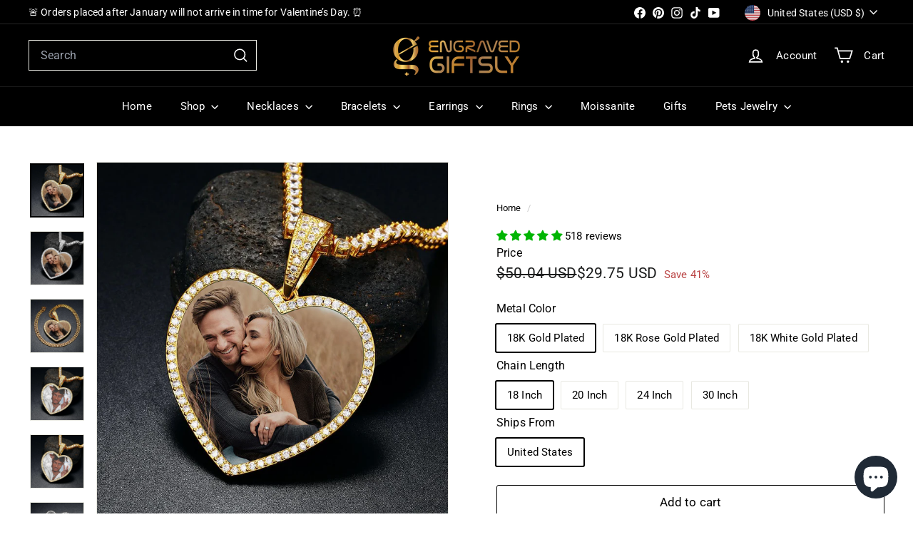

--- FILE ---
content_type: text/html; charset=utf-8
request_url: https://engravedgiftsly.com/products/custom-heart-photo-medallions-necklace-for-men-and-women
body_size: 71232
content:
<!doctype html>
<html class="no-js" lang="en" dir="ltr">
  <head>
                


<script async crossorigin fetchpriority="high" src="/cdn/shopifycloud/importmap-polyfill/es-modules-shim.2.4.0.js"></script>
<script type="text/javascript" src="https://edge.personalizer.io/storefront/2.0.0/js/shopify/storefront.min.js?key=6pkc4-r2uvz8rvj9aiw0vss5q-p349y&shop=kidseem.myshopify.com"></script>
<script>
window.LimeSpot = window.LimeSpot === undefined ? {} : LimeSpot;
LimeSpot.PageInfo = { Type: "Product", Template: "product", ReferenceIdentifier: "4870867845155" };

LimeSpot.StoreInfo = { Theme: "Engravedgiftsly.com" };


LimeSpot.CartItems = [];
</script>





    <meta charset="utf-8">
    <meta http-equiv="X-UA-Compatible" content="IE=edge,chrome=1">
    <meta name="viewport" content="width=device-width,initial-scale=1">
    <meta name="theme-color" content="#111111">
    <link rel="canonical" href="https://engravedgiftsly.com/products/custom-heart-photo-medallions-necklace-for-men-and-women">
    <link rel="preconnect" href="https://fonts.shopifycdn.com" crossorigin>
    <link rel="dns-prefetch" href="https://ajax.googleapis.com">
    <link rel="dns-prefetch" href="https://maps.googleapis.com">
    <link rel="dns-prefetch" href="https://maps.gstatic.com"><link rel="shortcut icon" href="//engravedgiftsly.com/cdn/shop/files/main_logo_01_32x32.png?v=1655377895" type="image/png">
<title>Personalized Heart Photo Necklace-Necklace For Men And Women &ndash; Engraved Giftsly </title>
<meta name="description" content="The Custom Necklace is made of environmentally friendly copper inlaid AAA Cubic Zirconia, never rust, it glistens and does not fade. Essentials for costume parties, dating, marrying, and so on. The hip-hop chain is a bit heavy, but it has easy to wear. BUY NOW - GET YOURS IN THE BEST OFFER!">
<meta property="og:site_name" content="Engraved Giftsly ">
<meta property="og:url" content="https://engravedgiftsly.com/products/custom-heart-photo-medallions-necklace-for-men-and-women">
<meta property="og:title" content="Personalized Heart Photo Necklace-Necklace For Men And Women">
<meta property="og:type" content="product">
<meta property="og:description" content="The Custom Necklace is made of environmentally friendly copper inlaid AAA Cubic Zirconia, never rust, it glistens and does not fade. Essentials for costume parties, dating, marrying, and so on. The hip-hop chain is a bit heavy, but it has easy to wear. BUY NOW - GET YOURS IN THE BEST OFFER!"><meta property="og:image" content="http://engravedgiftsly.com/cdn/shop/products/product-image-1678135592_49fa3823-d81d-4af9-94d8-25c2b32de4e3.png?v=1689778365">
  <meta property="og:image:secure_url" content="https://engravedgiftsly.com/cdn/shop/products/product-image-1678135592_49fa3823-d81d-4af9-94d8-25c2b32de4e3.png?v=1689778365">
  <meta property="og:image:width" content="1001">
  <meta property="og:image:height" content="1001"><meta name="twitter:site" content="@">
<meta name="twitter:card" content="summary_large_image">
<meta name="twitter:title" content="Personalized Heart Photo Necklace-Necklace For Men And Women">
<meta name="twitter:description" content="The Custom Necklace is made of environmentally friendly copper inlaid AAA Cubic Zirconia, never rust, it glistens and does not fade. Essentials for costume parties, dating, marrying, and so on. The hip-hop chain is a bit heavy, but it has easy to wear. BUY NOW - GET YOURS IN THE BEST OFFER!">

<style data-shopify>@font-face {
  font-family: Montserrat;
  font-weight: 500;
  font-style: normal;
  font-display: swap;
  src: url("//engravedgiftsly.com/cdn/fonts/montserrat/montserrat_n5.07ef3781d9c78c8b93c98419da7ad4fbeebb6635.woff2") format("woff2"),
       url("//engravedgiftsly.com/cdn/fonts/montserrat/montserrat_n5.adf9b4bd8b0e4f55a0b203cdd84512667e0d5e4d.woff") format("woff");
}

  @font-face {
  font-family: Roboto;
  font-weight: 400;
  font-style: normal;
  font-display: swap;
  src: url("//engravedgiftsly.com/cdn/fonts/roboto/roboto_n4.2019d890f07b1852f56ce63ba45b2db45d852cba.woff2") format("woff2"),
       url("//engravedgiftsly.com/cdn/fonts/roboto/roboto_n4.238690e0007583582327135619c5f7971652fa9d.woff") format("woff");
}


  @font-face {
  font-family: Roboto;
  font-weight: 600;
  font-style: normal;
  font-display: swap;
  src: url("//engravedgiftsly.com/cdn/fonts/roboto/roboto_n6.3d305d5382545b48404c304160aadee38c90ef9d.woff2") format("woff2"),
       url("//engravedgiftsly.com/cdn/fonts/roboto/roboto_n6.bb37be020157f87e181e5489d5e9137ad60c47a2.woff") format("woff");
}

  @font-face {
  font-family: Roboto;
  font-weight: 400;
  font-style: italic;
  font-display: swap;
  src: url("//engravedgiftsly.com/cdn/fonts/roboto/roboto_i4.57ce898ccda22ee84f49e6b57ae302250655e2d4.woff2") format("woff2"),
       url("//engravedgiftsly.com/cdn/fonts/roboto/roboto_i4.b21f3bd061cbcb83b824ae8c7671a82587b264bf.woff") format("woff");
}

  @font-face {
  font-family: Roboto;
  font-weight: 600;
  font-style: italic;
  font-display: swap;
  src: url("//engravedgiftsly.com/cdn/fonts/roboto/roboto_i6.ebd6b6733fb2b030d60cbf61316511a7ffd82fb3.woff2") format("woff2"),
       url("//engravedgiftsly.com/cdn/fonts/roboto/roboto_i6.1363905a6d5249605bc5e0f859663ffe95ac3bed.woff") format("woff");
}

</style><link href="//engravedgiftsly.com/cdn/shop/t/35/assets/components.css?v=43712827778144619181753691310" rel="stylesheet" type="text/css" media="all" />

<style data-shopify>:root {
    --color-body: #ffffff;
    --color-body-alpha-005: rgba(255, 255, 255, 0.05);
    --color-body-dim: #f2f2f2;

    --color-border: #e8e8e1;

    --color-button-primary: #111111;
    --color-button-primary-light: #2b2b2b;
    --color-button-primary-dim: #040404;
    --color-button-primary-text: #ffffff;

    --color-cart-dot: #ba4444;
    --color-cart-dot-text: #ffffff;

    --color-footer: #000000;
    --color-footer-border: #ba8500;
    --color-footer-text: #ba8500;

    --color-link: #000000;

    --color-modal-bg: rgba(15, 15, 15, 0.6);

    --color-nav: #000000;
    --color-nav-search: #000000;
    --color-nav-text: #ffffff;

    --color-price: #1c1d1d;

    --color-sale-tag: #ba4444;
    --color-sale-tag-text: #ffffff;

    --color-scheme-1-text: #ffffff;
    --color-scheme-1-bg: #ba4444;
    --color-scheme-2-text: #000000;
    --color-scheme-2-bg: #ffffff;
    --color-scheme-3-text: #000000;
    --color-scheme-3-bg: #fcf4f1;

    --color-text-body: #000000;
    --color-text-body-alpha-005: rgba(0, 0, 0, 0.05);
    --color-text-body-alpha-008: rgba(0, 0, 0, 0.08);
    --color-text-savings: #ba4444;

    --color-toolbar: #000000;
    --color-toolbar-text: #ffffff;

    --url-ico-select: url(//engravedgiftsly.com/cdn/shop/t/35/assets/ico-select.svg);
    --url-swirl-svg: url(//engravedgiftsly.com/cdn/shop/t/35/assets/swirl.svg);

    --header-padding-bottom: 0;

    --page-top-padding: 35px;
    --page-narrow: 780px;
    --page-width-padding: 40px;
    --grid-gutter: 22px;
    --index-section-padding: 60px;
    --section-header-bottom: 40px;
    --collapsible-icon-width: 12px;

    --size-chart-margin: 30px 0;
    --size-chart-icon-margin: 5px;

    --newsletter-reminder-padding: 20px 30px 20px 25px;

    --text-frame-margin: 10px;

    /*Shop Pay Installments*/
    --color-body-text: #000000;
    --color-body: #ffffff;
    --color-bg: #ffffff;

    --type-header-primary: Montserrat;
    --type-header-fallback: sans-serif;
    --type-header-size: 30px;
    --type-header-weight: 500;
    --type-header-line-height: 1.1;
    --type-header-spacing: 0.01em;

    
      --type-header-transform: none;
    

    --type-base-primary:Roboto;
    --type-base-fallback:sans-serif;
    --type-base-size: 15px;
    --type-base-weight: 400;
    --type-base-spacing: 0.01em;
    --type-base-line-height: 1.6;

    --color-small-image-bg: #ffffff;
    --color-small-image-bg-dark: #f7f7f7;
    --color-large-image-bg: #0f0f0f;
    --color-large-image-bg-light: #303030;

    --icon-stroke-width: 4px;
    --icon-stroke-line-join: miter;

    
      --button-radius: 3px;
      --button-padding: 11px 25px;
    

    
      --roundness: 0;
    

    
      --grid-thickness: 0;
    

    --product-tile-margin: 10%;
    --collection-tile-margin: 2%;

    --swatch-size: 40px;

    
      --swatch-border-radius: 50%;
    
  }

  @media screen and (max-width: 768px) {
    :root {
      --page-top-padding: 15px;
      --page-narrow: 330px;
      --page-width-padding: 17px;
      --grid-gutter: 16px;
      --index-section-padding: 40px;
      --section-header-bottom: 25px;
      --collapsible-icon-width: 10px;
      --text-frame-margin: 7px;
      --type-base-size: 13px;

      
        --roundness: 0;
        --button-padding: 9px 17px;
      
    }
  }</style><link href="//engravedgiftsly.com/cdn/shop/t/35/assets/overrides.css?v=22777653670148856341753691308" rel="stylesheet" type="text/css" media="all" />
<style data-shopify>:root {
        --product-grid-padding: 12px;
      }</style><script>
      document.documentElement.className = document.documentElement.className.replace('no-js', 'js');

      window.theme = window.theme || {};

      theme.settings = {
        themeName: 'Expanse',
        themeVersion: '7.0.0', // x-release-please-version
      };
    </script><script type="importmap">
{
  "imports": {
    "@archetype-themes/custom-elements/base-media": "//engravedgiftsly.com/cdn/shop/t/35/assets/base-media.js?v=180215418933095669231753691308",
    "@archetype-themes/custom-elements/disclosure": "//engravedgiftsly.com/cdn/shop/t/35/assets/disclosure.js?v=182459945533096787091753691307",
    "@archetype-themes/custom-elements/header-search": "//engravedgiftsly.com/cdn/shop/t/35/assets/header-search.js?v=14790263600647437351753691309",
    "@archetype-themes/custom-elements/product-recommendations": "//engravedgiftsly.com/cdn/shop/t/35/assets/product-recommendations.js?v=76410797257285949611753691309",
    "@archetype-themes/custom-elements/swatches": "//engravedgiftsly.com/cdn/shop/t/35/assets/swatches.js?v=115748111205220542111753691308",
    "@archetype-themes/custom-elements/theme-element": "//engravedgiftsly.com/cdn/shop/t/35/assets/theme-element.js?v=23783870107938227301753691308",
    "@archetype-themes/modules/cart-form": "//engravedgiftsly.com/cdn/shop/t/35/assets/cart-form.js?v=112467115607385685851753691309",
    "@archetype-themes/modules/clone-footer": "//engravedgiftsly.com/cdn/shop/t/35/assets/clone-footer.js?v=65189253863211222311753691310",
    "@archetype-themes/modules/collection-sidebar": "//engravedgiftsly.com/cdn/shop/t/35/assets/collection-sidebar.js?v=1325888889692973131753691310",
    "@archetype-themes/modules/drawers": "//engravedgiftsly.com/cdn/shop/t/35/assets/drawers.js?v=133655453772475736011753691308",
    "@archetype-themes/modules/modal": "//engravedgiftsly.com/cdn/shop/t/35/assets/modal.js?v=158707362359803246971753691310",
    "@archetype-themes/modules/nav-dropdown": "//engravedgiftsly.com/cdn/shop/t/35/assets/nav-dropdown.js?v=161891049847192907061753691310",
    "@archetype-themes/modules/photoswipe": "//engravedgiftsly.com/cdn/shop/t/35/assets/photoswipe.js?v=26893319410327140681753691311",
    "@archetype-themes/modules/slideshow": "//engravedgiftsly.com/cdn/shop/t/35/assets/slideshow.js?v=126977017077271715931753691310",
    "@archetype-themes/utils/a11y": "//engravedgiftsly.com/cdn/shop/t/35/assets/a11y.js?v=42141139595583154601753691309",
    "@archetype-themes/utils/ajax-renderer": "//engravedgiftsly.com/cdn/shop/t/35/assets/ajax-renderer.js?v=17957378971572593961753691309",
    "@archetype-themes/utils/currency": "//engravedgiftsly.com/cdn/shop/t/35/assets/currency.js?v=93335643952206747231753691309",
    "@archetype-themes/utils/events": "//engravedgiftsly.com/cdn/shop/t/35/assets/events.js?v=41484686344495800011753691307",
    "@archetype-themes/utils/product-loader": "//engravedgiftsly.com/cdn/shop/t/35/assets/product-loader.js?v=71947287259713254281753691309",
    "@archetype-themes/utils/resource-loader": "//engravedgiftsly.com/cdn/shop/t/35/assets/resource-loader.js?v=81301169148003274841753691311",
    "@archetype-themes/utils/storage": "//engravedgiftsly.com/cdn/shop/t/35/assets/storage.js?v=165714144265540632071753691310",
    "@archetype-themes/utils/theme-editor-event-handler-mixin": "//engravedgiftsly.com/cdn/shop/t/35/assets/theme-editor-event-handler-mixin.js?v=114462069356338668731753691310",
    "@archetype-themes/utils/utils": "//engravedgiftsly.com/cdn/shop/t/35/assets/utils.js?v=117964846174238173191753691310",
    "@archetype-themes/vendors/flickity": "//engravedgiftsly.com/cdn/shop/t/35/assets/flickity.js?v=180040601754775719741753691310",
    "@archetype-themes/vendors/flickity-fade": "//engravedgiftsly.com/cdn/shop/t/35/assets/flickity-fade.js?v=7618156608010510071753691308",
    "@archetype-themes/vendors/in-view": "//engravedgiftsly.com/cdn/shop/t/35/assets/in-view.js?v=158303221847540477331753691308",
    "@archetype-themes/vendors/photoswipe-ui-default.min": "//engravedgiftsly.com/cdn/shop/t/35/assets/photoswipe-ui-default.min.js?v=153569421128418950921753691308",
    "@archetype-themes/vendors/photoswipe.min": "//engravedgiftsly.com/cdn/shop/t/35/assets/photoswipe.min.js?v=159595140210348923361753691308",
    "components/add-to-cart": "//engravedgiftsly.com/cdn/shop/t/35/assets/add-to-cart.js?v=157761415605003885381753691310",
    "components/announcement-bar": "//engravedgiftsly.com/cdn/shop/t/35/assets/announcement-bar.js?v=121029201872210647121753691310",
    "components/block-buy-buttons": "//engravedgiftsly.com/cdn/shop/t/35/assets/block-buy-buttons.js?v=56380689241029412871753691307",
    "components/block-price": "//engravedgiftsly.com/cdn/shop/t/35/assets/block-price.js?v=174793000406617112591753691310",
    "components/block-variant-picker": "//engravedgiftsly.com/cdn/shop/t/35/assets/block-variant-picker.js?v=100675464509634971691753691308",
    "components/cart-note": "//engravedgiftsly.com/cdn/shop/t/35/assets/cart-note.js?v=56198602689862001351753691310",
    "components/close-cart": "//engravedgiftsly.com/cdn/shop/t/35/assets/close-cart.js?v=122851508247342011791753691310",
    "components/collapsible": "//engravedgiftsly.com/cdn/shop/t/35/assets/collapsible.js?v=177773173634684916621753691308",
    "components/collection-mobile-filters": "//engravedgiftsly.com/cdn/shop/t/35/assets/collection-mobile-filters.js?v=141085733159431533581753691309",
    "components/gift-card-recipient-form": "//engravedgiftsly.com/cdn/shop/t/35/assets/gift-card-recipient-form.js?v=25114532869471163621753691310",
    "components/header-cart-drawer": "//engravedgiftsly.com/cdn/shop/t/35/assets/header-cart-drawer.js?v=10438076937880405391753691309",
    "components/header-drawer": "//engravedgiftsly.com/cdn/shop/t/35/assets/header-drawer.js?v=12194218155632391321753691308",
    "components/header-mobile-nav": "//engravedgiftsly.com/cdn/shop/t/35/assets/header-mobile-nav.js?v=77324086688366174111753691309",
    "components/header-nav": "//engravedgiftsly.com/cdn/shop/t/35/assets/header-nav.js?v=134448756228213604281753691309",
    "components/item-grid": "//engravedgiftsly.com/cdn/shop/t/35/assets/item-grid.js?v=109905781791598941741753691308",
    "components/map": "//engravedgiftsly.com/cdn/shop/t/35/assets/map.js?v=113321260895345124881753691310",
    "components/model-media": "//engravedgiftsly.com/cdn/shop/t/35/assets/model-media.js?v=72293555598817173731753691308",
    "components/newsletter-reminder": "//engravedgiftsly.com/cdn/shop/t/35/assets/newsletter-reminder.js?v=35744343425145152751753691307",
    "components/parallax-image": "//engravedgiftsly.com/cdn/shop/t/35/assets/parallax-image.js?v=59188309605188605141753691309",
    "components/predictive-search": "//engravedgiftsly.com/cdn/shop/t/35/assets/predictive-search.js?v=165210660372665716981753691309",
    "components/price-range": "//engravedgiftsly.com/cdn/shop/t/35/assets/price-range.js?v=87243038936141742371753691309",
    "components/product-images": "//engravedgiftsly.com/cdn/shop/t/35/assets/product-images.js?v=101208797313625026491753691309",
    "components/product-inventory": "//engravedgiftsly.com/cdn/shop/t/35/assets/product-inventory.js?v=69607211263097186841753691309",
    "components/quantity-selector": "//engravedgiftsly.com/cdn/shop/t/35/assets/quantity-selector.js?v=29811676615099985201753691309",
    "components/quick-add": "//engravedgiftsly.com/cdn/shop/t/35/assets/quick-add.js?v=112070224713420499361753691308",
    "components/quick-shop": "//engravedgiftsly.com/cdn/shop/t/35/assets/quick-shop.js?v=169214600794817870211753691309",
    "components/rte": "//engravedgiftsly.com/cdn/shop/t/35/assets/rte.js?v=175428553801475883871753691308",
    "components/section-advanced-accordion": "//engravedgiftsly.com/cdn/shop/t/35/assets/section-advanced-accordion.js?v=172994900201510659141753691308",
    "components/section-age-verification-popup": "//engravedgiftsly.com/cdn/shop/t/35/assets/section-age-verification-popup.js?v=133696332194319723851753691309",
    "components/section-background-image-text": "//engravedgiftsly.com/cdn/shop/t/35/assets/section-background-image-text.js?v=21722524035606903071753691309",
    "components/section-collection-header": "//engravedgiftsly.com/cdn/shop/t/35/assets/section-collection-header.js?v=38468508189529151931753691308",
    "components/section-countdown": "//engravedgiftsly.com/cdn/shop/t/35/assets/section-countdown.js?v=75237863181774550081753691310",
    "components/section-footer": "//engravedgiftsly.com/cdn/shop/t/35/assets/section-footer.js?v=148713697742347807881753691308",
    "components/section-header": "//engravedgiftsly.com/cdn/shop/t/35/assets/section-header.js?v=146891184291599232001753691309",
    "components/section-hotspots": "//engravedgiftsly.com/cdn/shop/t/35/assets/section-hotspots.js?v=123038301200020945031753691308",
    "components/section-image-compare": "//engravedgiftsly.com/cdn/shop/t/35/assets/section-image-compare.js?v=84708806597935999591753691309",
    "components/section-main-addresses": "//engravedgiftsly.com/cdn/shop/t/35/assets/section-main-addresses.js?v=38269558316828166111753691308",
    "components/section-main-cart": "//engravedgiftsly.com/cdn/shop/t/35/assets/section-main-cart.js?v=104282612614769570861753691310",
    "components/section-main-login": "//engravedgiftsly.com/cdn/shop/t/35/assets/section-main-login.js?v=141583384861984065451753691309",
    "components/section-more-products-vendor": "//engravedgiftsly.com/cdn/shop/t/35/assets/section-more-products-vendor.js?v=139037179476081649891753691311",
    "components/section-newsletter-popup": "//engravedgiftsly.com/cdn/shop/t/35/assets/section-newsletter-popup.js?v=14748164573072822331753691308",
    "components/section-password-header": "//engravedgiftsly.com/cdn/shop/t/35/assets/section-password-header.js?v=180461259096248157561753691310",
    "components/section-recently-viewed": "//engravedgiftsly.com/cdn/shop/t/35/assets/section-recently-viewed.js?v=55908193119123770971753691308",
    "components/section-testimonials": "//engravedgiftsly.com/cdn/shop/t/35/assets/section-testimonials.js?v=1105492954700041671753691310",
    "components/store-availability": "//engravedgiftsly.com/cdn/shop/t/35/assets/store-availability.js?v=3599424513449990531753691309",
    "components/theme-editor": "//engravedgiftsly.com/cdn/shop/t/35/assets/theme-editor.js?v=7962243367912863361753691308",
    "components/toggle-cart": "//engravedgiftsly.com/cdn/shop/t/35/assets/toggle-cart.js?v=38431333347854231931753691308",
    "components/toggle-menu": "//engravedgiftsly.com/cdn/shop/t/35/assets/toggle-menu.js?v=184417730195572818991753691310",
    "components/toggle-search": "//engravedgiftsly.com/cdn/shop/t/35/assets/toggle-search.js?v=152152935064256525541753691309",
    "components/tool-tip": "//engravedgiftsly.com/cdn/shop/t/35/assets/tool-tip.js?v=111952048857288946281753691310",
    "components/tool-tip-trigger": "//engravedgiftsly.com/cdn/shop/t/35/assets/tool-tip-trigger.js?v=51579085798980736711753691309",
    "components/variant-sku": "//engravedgiftsly.com/cdn/shop/t/35/assets/variant-sku.js?v=181636493864733257641753691310",
    "components/video-media": "//engravedgiftsly.com/cdn/shop/t/35/assets/video-media.js?v=117747228584985477391753691309",
    "nouislider": "//engravedgiftsly.com/cdn/shop/t/35/assets/nouislider.js?v=100438778919154896961753691310"
  }
}
</script>
<script>
  if (!(HTMLScriptElement.supports && HTMLScriptElement.supports('importmap'))) {
    const el = document.createElement('script')
    el.async = true
    el.src = "//engravedgiftsly.com/cdn/shop/t/35/assets/es-module-shims.min.js?v=3197203922110785981753691310"
    document.head.appendChild(el)
  }
</script>

<script type="module" src="//engravedgiftsly.com/cdn/shop/t/35/assets/is-land.min.js?v=92343381495565747271753691309"></script>



<script type="module">
  try {
    const importMap = document.querySelector('script[type="importmap"]')
    const importMapJson = JSON.parse(importMap.textContent)
    const importMapModules = Object.values(importMapJson.imports)
    for (let i = 0; i < importMapModules.length; i++) {
      const link = document.createElement('link')
      link.rel = 'modulepreload'
      link.href = importMapModules[i]
      document.head.appendChild(link)
    }
  } catch (e) {
    console.error(e)
  }
</script>

<script>window.performance && window.performance.mark && window.performance.mark('shopify.content_for_header.start');</script><meta id="shopify-digital-wallet" name="shopify-digital-wallet" content="/25108984/digital_wallets/dialog">
<meta name="shopify-checkout-api-token" content="e6f2e474a38f9044450c70d97e9ddbf9">
<meta id="in-context-paypal-metadata" data-shop-id="25108984" data-venmo-supported="true" data-environment="production" data-locale="en_US" data-paypal-v4="true" data-currency="USD">
<link rel="alternate" hreflang="x-default" href="https://engravedgiftsly.com/products/custom-heart-photo-medallions-necklace-for-men-and-women">
<link rel="alternate" hreflang="en" href="https://engravedgiftsly.com/products/custom-heart-photo-medallions-necklace-for-men-and-women">
<link rel="alternate" hreflang="en-FR" href="https://engravedgiftsly.com/en-fr/products/custom-heart-photo-medallions-necklace-for-men-and-women">
<link rel="alternate" type="application/json+oembed" href="https://engravedgiftsly.com/products/custom-heart-photo-medallions-necklace-for-men-and-women.oembed">
<script async="async" src="/checkouts/internal/preloads.js?locale=en-US"></script>
<link rel="preconnect" href="https://shop.app" crossorigin="anonymous">
<script async="async" src="https://shop.app/checkouts/internal/preloads.js?locale=en-US&shop_id=25108984" crossorigin="anonymous"></script>
<script id="apple-pay-shop-capabilities" type="application/json">{"shopId":25108984,"countryCode":"US","currencyCode":"USD","merchantCapabilities":["supports3DS"],"merchantId":"gid:\/\/shopify\/Shop\/25108984","merchantName":"Engraved Giftsly ","requiredBillingContactFields":["postalAddress","email","phone"],"requiredShippingContactFields":["postalAddress","email","phone"],"shippingType":"shipping","supportedNetworks":["visa","masterCard","amex","discover","elo","jcb"],"total":{"type":"pending","label":"Engraved Giftsly ","amount":"1.00"},"shopifyPaymentsEnabled":true,"supportsSubscriptions":true}</script>
<script id="shopify-features" type="application/json">{"accessToken":"e6f2e474a38f9044450c70d97e9ddbf9","betas":["rich-media-storefront-analytics"],"domain":"engravedgiftsly.com","predictiveSearch":true,"shopId":25108984,"locale":"en"}</script>
<script>var Shopify = Shopify || {};
Shopify.shop = "kidseem.myshopify.com";
Shopify.locale = "en";
Shopify.currency = {"active":"USD","rate":"1.0"};
Shopify.country = "US";
Shopify.theme = {"name":"Engravedgiftsly.com","id":162001748003,"schema_name":"Expanse","schema_version":"7.0.0","theme_store_id":902,"role":"main"};
Shopify.theme.handle = "null";
Shopify.theme.style = {"id":null,"handle":null};
Shopify.cdnHost = "engravedgiftsly.com/cdn";
Shopify.routes = Shopify.routes || {};
Shopify.routes.root = "/";</script>
<script type="module">!function(o){(o.Shopify=o.Shopify||{}).modules=!0}(window);</script>
<script>!function(o){function n(){var o=[];function n(){o.push(Array.prototype.slice.apply(arguments))}return n.q=o,n}var t=o.Shopify=o.Shopify||{};t.loadFeatures=n(),t.autoloadFeatures=n()}(window);</script>
<script>
  window.ShopifyPay = window.ShopifyPay || {};
  window.ShopifyPay.apiHost = "shop.app\/pay";
  window.ShopifyPay.redirectState = null;
</script>
<script id="shop-js-analytics" type="application/json">{"pageType":"product"}</script>
<script defer="defer" async type="module" src="//engravedgiftsly.com/cdn/shopifycloud/shop-js/modules/v2/client.init-shop-cart-sync_BT-GjEfc.en.esm.js"></script>
<script defer="defer" async type="module" src="//engravedgiftsly.com/cdn/shopifycloud/shop-js/modules/v2/chunk.common_D58fp_Oc.esm.js"></script>
<script defer="defer" async type="module" src="//engravedgiftsly.com/cdn/shopifycloud/shop-js/modules/v2/chunk.modal_xMitdFEc.esm.js"></script>
<script type="module">
  await import("//engravedgiftsly.com/cdn/shopifycloud/shop-js/modules/v2/client.init-shop-cart-sync_BT-GjEfc.en.esm.js");
await import("//engravedgiftsly.com/cdn/shopifycloud/shop-js/modules/v2/chunk.common_D58fp_Oc.esm.js");
await import("//engravedgiftsly.com/cdn/shopifycloud/shop-js/modules/v2/chunk.modal_xMitdFEc.esm.js");

  window.Shopify.SignInWithShop?.initShopCartSync?.({"fedCMEnabled":true,"windoidEnabled":true});

</script>
<script defer="defer" async type="module" src="//engravedgiftsly.com/cdn/shopifycloud/shop-js/modules/v2/client.payment-terms_Ci9AEqFq.en.esm.js"></script>
<script defer="defer" async type="module" src="//engravedgiftsly.com/cdn/shopifycloud/shop-js/modules/v2/chunk.common_D58fp_Oc.esm.js"></script>
<script defer="defer" async type="module" src="//engravedgiftsly.com/cdn/shopifycloud/shop-js/modules/v2/chunk.modal_xMitdFEc.esm.js"></script>
<script type="module">
  await import("//engravedgiftsly.com/cdn/shopifycloud/shop-js/modules/v2/client.payment-terms_Ci9AEqFq.en.esm.js");
await import("//engravedgiftsly.com/cdn/shopifycloud/shop-js/modules/v2/chunk.common_D58fp_Oc.esm.js");
await import("//engravedgiftsly.com/cdn/shopifycloud/shop-js/modules/v2/chunk.modal_xMitdFEc.esm.js");

  
</script>
<script>
  window.Shopify = window.Shopify || {};
  if (!window.Shopify.featureAssets) window.Shopify.featureAssets = {};
  window.Shopify.featureAssets['shop-js'] = {"shop-cart-sync":["modules/v2/client.shop-cart-sync_DZOKe7Ll.en.esm.js","modules/v2/chunk.common_D58fp_Oc.esm.js","modules/v2/chunk.modal_xMitdFEc.esm.js"],"init-fed-cm":["modules/v2/client.init-fed-cm_B6oLuCjv.en.esm.js","modules/v2/chunk.common_D58fp_Oc.esm.js","modules/v2/chunk.modal_xMitdFEc.esm.js"],"shop-cash-offers":["modules/v2/client.shop-cash-offers_D2sdYoxE.en.esm.js","modules/v2/chunk.common_D58fp_Oc.esm.js","modules/v2/chunk.modal_xMitdFEc.esm.js"],"shop-login-button":["modules/v2/client.shop-login-button_QeVjl5Y3.en.esm.js","modules/v2/chunk.common_D58fp_Oc.esm.js","modules/v2/chunk.modal_xMitdFEc.esm.js"],"pay-button":["modules/v2/client.pay-button_DXTOsIq6.en.esm.js","modules/v2/chunk.common_D58fp_Oc.esm.js","modules/v2/chunk.modal_xMitdFEc.esm.js"],"shop-button":["modules/v2/client.shop-button_DQZHx9pm.en.esm.js","modules/v2/chunk.common_D58fp_Oc.esm.js","modules/v2/chunk.modal_xMitdFEc.esm.js"],"avatar":["modules/v2/client.avatar_BTnouDA3.en.esm.js"],"init-windoid":["modules/v2/client.init-windoid_CR1B-cfM.en.esm.js","modules/v2/chunk.common_D58fp_Oc.esm.js","modules/v2/chunk.modal_xMitdFEc.esm.js"],"init-shop-for-new-customer-accounts":["modules/v2/client.init-shop-for-new-customer-accounts_C_vY_xzh.en.esm.js","modules/v2/client.shop-login-button_QeVjl5Y3.en.esm.js","modules/v2/chunk.common_D58fp_Oc.esm.js","modules/v2/chunk.modal_xMitdFEc.esm.js"],"init-shop-email-lookup-coordinator":["modules/v2/client.init-shop-email-lookup-coordinator_BI7n9ZSv.en.esm.js","modules/v2/chunk.common_D58fp_Oc.esm.js","modules/v2/chunk.modal_xMitdFEc.esm.js"],"init-shop-cart-sync":["modules/v2/client.init-shop-cart-sync_BT-GjEfc.en.esm.js","modules/v2/chunk.common_D58fp_Oc.esm.js","modules/v2/chunk.modal_xMitdFEc.esm.js"],"shop-toast-manager":["modules/v2/client.shop-toast-manager_DiYdP3xc.en.esm.js","modules/v2/chunk.common_D58fp_Oc.esm.js","modules/v2/chunk.modal_xMitdFEc.esm.js"],"init-customer-accounts":["modules/v2/client.init-customer-accounts_D9ZNqS-Q.en.esm.js","modules/v2/client.shop-login-button_QeVjl5Y3.en.esm.js","modules/v2/chunk.common_D58fp_Oc.esm.js","modules/v2/chunk.modal_xMitdFEc.esm.js"],"init-customer-accounts-sign-up":["modules/v2/client.init-customer-accounts-sign-up_iGw4briv.en.esm.js","modules/v2/client.shop-login-button_QeVjl5Y3.en.esm.js","modules/v2/chunk.common_D58fp_Oc.esm.js","modules/v2/chunk.modal_xMitdFEc.esm.js"],"shop-follow-button":["modules/v2/client.shop-follow-button_CqMgW2wH.en.esm.js","modules/v2/chunk.common_D58fp_Oc.esm.js","modules/v2/chunk.modal_xMitdFEc.esm.js"],"checkout-modal":["modules/v2/client.checkout-modal_xHeaAweL.en.esm.js","modules/v2/chunk.common_D58fp_Oc.esm.js","modules/v2/chunk.modal_xMitdFEc.esm.js"],"shop-login":["modules/v2/client.shop-login_D91U-Q7h.en.esm.js","modules/v2/chunk.common_D58fp_Oc.esm.js","modules/v2/chunk.modal_xMitdFEc.esm.js"],"lead-capture":["modules/v2/client.lead-capture_BJmE1dJe.en.esm.js","modules/v2/chunk.common_D58fp_Oc.esm.js","modules/v2/chunk.modal_xMitdFEc.esm.js"],"payment-terms":["modules/v2/client.payment-terms_Ci9AEqFq.en.esm.js","modules/v2/chunk.common_D58fp_Oc.esm.js","modules/v2/chunk.modal_xMitdFEc.esm.js"]};
</script>
<script>(function() {
  var isLoaded = false;
  function asyncLoad() {
    if (isLoaded) return;
    isLoaded = true;
    var urls = ["https:\/\/d18eg7dreypte5.cloudfront.net\/browse-abandonment\/v2\/browse_abandonment.js?shop=kidseem.myshopify.com","\/\/cdn.shopify.com\/proxy\/7d16bc8da4f5adb714d751db7c875a0e17022945cfd9f35b0ed696971f19a2ec\/script.cmoffer.com\/personalized-shopify-1.1.5.js?shop=kidseem.myshopify.com\u0026sp-cache-control=cHVibGljLCBtYXgtYWdlPTkwMA","https:\/\/search-us3.omegacommerce.com\/instant\/initjs?ID=3e65856f-ab7e-4f9a-8b40-2303d52470ec\u0026shop=kidseem.myshopify.com","https:\/\/edge.personalizer.io\/storefront\/2.0.0\/js\/shopify\/storefront.min.js?key=xx6dl-ixr2hg8p9y0ja5z-hddq7\u0026shop=kidseem.myshopify.com"];
    for (var i = 0; i < urls.length; i++) {
      var s = document.createElement('script');
      s.type = 'text/javascript';
      s.async = true;
      s.src = urls[i];
      var x = document.getElementsByTagName('script')[0];
      x.parentNode.insertBefore(s, x);
    }
  };
  if(window.attachEvent) {
    window.attachEvent('onload', asyncLoad);
  } else {
    window.addEventListener('load', asyncLoad, false);
  }
})();</script>
<script id="__st">var __st={"a":25108984,"offset":-21600,"reqid":"6198a35c-e2b2-4010-8b7f-4bbbf90423f3-1769144560","pageurl":"engravedgiftsly.com\/products\/custom-heart-photo-medallions-necklace-for-men-and-women","u":"da423a33f04b","p":"product","rtyp":"product","rid":4870867845155};</script>
<script>window.ShopifyPaypalV4VisibilityTracking = true;</script>
<script id="captcha-bootstrap">!function(){'use strict';const t='contact',e='account',n='new_comment',o=[[t,t],['blogs',n],['comments',n],[t,'customer']],c=[[e,'customer_login'],[e,'guest_login'],[e,'recover_customer_password'],[e,'create_customer']],r=t=>t.map((([t,e])=>`form[action*='/${t}']:not([data-nocaptcha='true']) input[name='form_type'][value='${e}']`)).join(','),a=t=>()=>t?[...document.querySelectorAll(t)].map((t=>t.form)):[];function s(){const t=[...o],e=r(t);return a(e)}const i='password',u='form_key',d=['recaptcha-v3-token','g-recaptcha-response','h-captcha-response',i],f=()=>{try{return window.sessionStorage}catch{return}},m='__shopify_v',_=t=>t.elements[u];function p(t,e,n=!1){try{const o=window.sessionStorage,c=JSON.parse(o.getItem(e)),{data:r}=function(t){const{data:e,action:n}=t;return t[m]||n?{data:e,action:n}:{data:t,action:n}}(c);for(const[e,n]of Object.entries(r))t.elements[e]&&(t.elements[e].value=n);n&&o.removeItem(e)}catch(o){console.error('form repopulation failed',{error:o})}}const l='form_type',E='cptcha';function T(t){t.dataset[E]=!0}const w=window,h=w.document,L='Shopify',v='ce_forms',y='captcha';let A=!1;((t,e)=>{const n=(g='f06e6c50-85a8-45c8-87d0-21a2b65856fe',I='https://cdn.shopify.com/shopifycloud/storefront-forms-hcaptcha/ce_storefront_forms_captcha_hcaptcha.v1.5.2.iife.js',D={infoText:'Protected by hCaptcha',privacyText:'Privacy',termsText:'Terms'},(t,e,n)=>{const o=w[L][v],c=o.bindForm;if(c)return c(t,g,e,D).then(n);var r;o.q.push([[t,g,e,D],n]),r=I,A||(h.body.append(Object.assign(h.createElement('script'),{id:'captcha-provider',async:!0,src:r})),A=!0)});var g,I,D;w[L]=w[L]||{},w[L][v]=w[L][v]||{},w[L][v].q=[],w[L][y]=w[L][y]||{},w[L][y].protect=function(t,e){n(t,void 0,e),T(t)},Object.freeze(w[L][y]),function(t,e,n,w,h,L){const[v,y,A,g]=function(t,e,n){const i=e?o:[],u=t?c:[],d=[...i,...u],f=r(d),m=r(i),_=r(d.filter((([t,e])=>n.includes(e))));return[a(f),a(m),a(_),s()]}(w,h,L),I=t=>{const e=t.target;return e instanceof HTMLFormElement?e:e&&e.form},D=t=>v().includes(t);t.addEventListener('submit',(t=>{const e=I(t);if(!e)return;const n=D(e)&&!e.dataset.hcaptchaBound&&!e.dataset.recaptchaBound,o=_(e),c=g().includes(e)&&(!o||!o.value);(n||c)&&t.preventDefault(),c&&!n&&(function(t){try{if(!f())return;!function(t){const e=f();if(!e)return;const n=_(t);if(!n)return;const o=n.value;o&&e.removeItem(o)}(t);const e=Array.from(Array(32),(()=>Math.random().toString(36)[2])).join('');!function(t,e){_(t)||t.append(Object.assign(document.createElement('input'),{type:'hidden',name:u})),t.elements[u].value=e}(t,e),function(t,e){const n=f();if(!n)return;const o=[...t.querySelectorAll(`input[type='${i}']`)].map((({name:t})=>t)),c=[...d,...o],r={};for(const[a,s]of new FormData(t).entries())c.includes(a)||(r[a]=s);n.setItem(e,JSON.stringify({[m]:1,action:t.action,data:r}))}(t,e)}catch(e){console.error('failed to persist form',e)}}(e),e.submit())}));const S=(t,e)=>{t&&!t.dataset[E]&&(n(t,e.some((e=>e===t))),T(t))};for(const o of['focusin','change'])t.addEventListener(o,(t=>{const e=I(t);D(e)&&S(e,y())}));const B=e.get('form_key'),M=e.get(l),P=B&&M;t.addEventListener('DOMContentLoaded',(()=>{const t=y();if(P)for(const e of t)e.elements[l].value===M&&p(e,B);[...new Set([...A(),...v().filter((t=>'true'===t.dataset.shopifyCaptcha))])].forEach((e=>S(e,t)))}))}(h,new URLSearchParams(w.location.search),n,t,e,['guest_login'])})(!0,!0)}();</script>
<script integrity="sha256-4kQ18oKyAcykRKYeNunJcIwy7WH5gtpwJnB7kiuLZ1E=" data-source-attribution="shopify.loadfeatures" defer="defer" src="//engravedgiftsly.com/cdn/shopifycloud/storefront/assets/storefront/load_feature-a0a9edcb.js" crossorigin="anonymous"></script>
<script crossorigin="anonymous" defer="defer" src="//engravedgiftsly.com/cdn/shopifycloud/storefront/assets/shopify_pay/storefront-65b4c6d7.js?v=20250812"></script>
<script data-source-attribution="shopify.dynamic_checkout.dynamic.init">var Shopify=Shopify||{};Shopify.PaymentButton=Shopify.PaymentButton||{isStorefrontPortableWallets:!0,init:function(){window.Shopify.PaymentButton.init=function(){};var t=document.createElement("script");t.src="https://engravedgiftsly.com/cdn/shopifycloud/portable-wallets/latest/portable-wallets.en.js",t.type="module",document.head.appendChild(t)}};
</script>
<script data-source-attribution="shopify.dynamic_checkout.buyer_consent">
  function portableWalletsHideBuyerConsent(e){var t=document.getElementById("shopify-buyer-consent"),n=document.getElementById("shopify-subscription-policy-button");t&&n&&(t.classList.add("hidden"),t.setAttribute("aria-hidden","true"),n.removeEventListener("click",e))}function portableWalletsShowBuyerConsent(e){var t=document.getElementById("shopify-buyer-consent"),n=document.getElementById("shopify-subscription-policy-button");t&&n&&(t.classList.remove("hidden"),t.removeAttribute("aria-hidden"),n.addEventListener("click",e))}window.Shopify?.PaymentButton&&(window.Shopify.PaymentButton.hideBuyerConsent=portableWalletsHideBuyerConsent,window.Shopify.PaymentButton.showBuyerConsent=portableWalletsShowBuyerConsent);
</script>
<script>
  function portableWalletsCleanup(e){e&&e.src&&console.error("Failed to load portable wallets script "+e.src);var t=document.querySelectorAll("shopify-accelerated-checkout .shopify-payment-button__skeleton, shopify-accelerated-checkout-cart .wallet-cart-button__skeleton"),e=document.getElementById("shopify-buyer-consent");for(let e=0;e<t.length;e++)t[e].remove();e&&e.remove()}function portableWalletsNotLoadedAsModule(e){e instanceof ErrorEvent&&"string"==typeof e.message&&e.message.includes("import.meta")&&"string"==typeof e.filename&&e.filename.includes("portable-wallets")&&(window.removeEventListener("error",portableWalletsNotLoadedAsModule),window.Shopify.PaymentButton.failedToLoad=e,"loading"===document.readyState?document.addEventListener("DOMContentLoaded",window.Shopify.PaymentButton.init):window.Shopify.PaymentButton.init())}window.addEventListener("error",portableWalletsNotLoadedAsModule);
</script>

<script type="module" src="https://engravedgiftsly.com/cdn/shopifycloud/portable-wallets/latest/portable-wallets.en.js" onError="portableWalletsCleanup(this)" crossorigin="anonymous"></script>
<script nomodule>
  document.addEventListener("DOMContentLoaded", portableWalletsCleanup);
</script>

<link id="shopify-accelerated-checkout-styles" rel="stylesheet" media="screen" href="https://engravedgiftsly.com/cdn/shopifycloud/portable-wallets/latest/accelerated-checkout-backwards-compat.css" crossorigin="anonymous">
<style id="shopify-accelerated-checkout-cart">
        #shopify-buyer-consent {
  margin-top: 1em;
  display: inline-block;
  width: 100%;
}

#shopify-buyer-consent.hidden {
  display: none;
}

#shopify-subscription-policy-button {
  background: none;
  border: none;
  padding: 0;
  text-decoration: underline;
  font-size: inherit;
  cursor: pointer;
}

#shopify-subscription-policy-button::before {
  box-shadow: none;
}

      </style>

<script>window.performance && window.performance.mark && window.performance.mark('shopify.content_for_header.end');</script>

    <script src="//engravedgiftsly.com/cdn/shop/t/35/assets/theme.js?v=113616480651186619411753691309" defer="defer"></script>
  <!-- BEGIN app block: shopify://apps/zepto-product-personalizer/blocks/product_personalizer_main/7411210d-7b32-4c09-9455-e129e3be4729 --><!-- BEGIN app snippet: product-personalizer -->



  
 
 


<style>.pplr_add_to_cart{display:none !important;}</style><div id="pplr-4870867845155" data-id="4870867845155" class="product-personalizer" data-handle="custom-heart-photo-medallions-necklace-for-men-and-women"></div>
  
<script type='text/javascript'>
  window.pplr_variant_product = [];
  
  
  
  
  window.pplr_inv_product = [];
   
  if (typeof product_personalizer == 'undefined') {
  var product_personalizer = {"cstmfy_req":"1"};
  }
  if (typeof pplr_product == 'undefined') {
    var pplr_product = {"id":4870867845155,"title":"Personalized Heart Photo Necklace-Necklace For Men And Women","handle":"custom-heart-photo-medallions-necklace-for-men-and-women","description":"\u003ch1 style=\"text-align: center;\" data-mce-fragment=\"1\"\u003e\u003cstrong\u003ePersonalized Heart Photo Necklace-Necklace For Men And Women\u003c\/strong\u003e\u003c\/h1\u003e\n\u003cdiv style=\"text-align: center;\" data-mce-fragment=\"1\"\u003e\u003cspan data-mce-fragment=\"1\"\u003e\u003cstrong data-mce-fragment=\"1\"\u003e\u003c\/strong\u003e\u003c\/span\u003e\u003c\/div\u003e\n\u003cp\u003e\u003cimg height=\"309\" width=\"549\" src=\"https:\/\/cdn.shopify.com\/s\/files\/1\/2510\/8984\/files\/Meda_600x600.gif?v=1613456454\" alt=\"\"\u003e\u003c\/p\u003e\n\u003cp\u003eThe Custom Necklace is made of environmentally friendly \u003cb\u003ecopper\u003c\/b\u003e inlaid \u003cb\u003eAAA Cubic Zirconia,\u003c\/b\u003e\u003cspan style=\"font-weight: bold;\" data-mce-fragment=\"1\"\u003e \u003c\/span\u003e\u003cb\u003enever rust, it glistens and does not fade. \u003c\/b\u003e\u003cspan data-mce-fragment=\"1\"\u003eEssentials for costume parties, dating, marrying, and so on. The hip-hop chain is a bit heavy, but it has easy to wear. As a great gift for your boyfriend, girlfriend on festival or Couple anniversary.\u003c\/span\u003e\u003c\/p\u003e\n\u003cp\u003e\u003cspan\u003eThe design of this necklace is ergonomic, stylish, and elegant, and the new connection design makes the necklace more durable and easy to wear.\u003c\/span\u003e\u003c\/p\u003e\n\u003cdiv style=\"text-align: center;\"\u003e\u003cimg src=\"https:\/\/cdn.shopify.com\/s\/files\/1\/2510\/8984\/products\/product-image-1678135592_600x600.jpg?v=1612958792\" alt=\"Personalized Heart Photo Necklace-Necklace For Men And Women\" style=\"float: none;\"\u003e\u003c\/div\u003e\n\u003cp\u003eCustom photo necklace is the most loved new trend as it allows you to \u003cspan\u003e\u003cstrong\u003ememorialize your favorite photo into a piece of jewelry you can wear every day.\u003c\/strong\u003e\u003c\/span\u003e\u003cspan\u003e\u003cstrong\u003e A personalized necklace\u003c\/strong\u003e \u003c\/span\u003ewith your special moment is always the best gift for\u003cspan\u003e \u003c\/span\u003e\u003cspan\u003e\u003cstrong\u003eyour loved ones.\u003c\/strong\u003e\u003c\/span\u003e\u003c\/p\u003e\n\u003cp\u003e\u003cstrong\u003eCreate your own style necklace with your loved ones or your family.\u003c\/strong\u003e\u003c\/p\u003e\n\u003cdiv style=\"text-align: start;\"\u003e\u003cimg height=\"600x600\" width=\"600x600\" src=\"https:\/\/cdn.shopify.com\/s\/files\/1\/2510\/8984\/products\/product-image-1678135580_600x600.jpg?v=1612958792\" alt=\"Personalized Heart Photo Necklace-Necklace For Men And Women\" style=\"float: none;\"\u003e\u003c\/div\u003e\n\u003ch2\u003e\u003cspan\u003e\u003cstrong\u003eSpecifications\u003c\/strong\u003e\u003c\/span\u003e\u003c\/h2\u003e\n\u003cul\u003e\n\u003cli\u003e\n\u003cstrong\u003eMaterial:\u003c\/strong\u003e\u003cspan\u003e 18k gold plated Stainless Steel \u0026amp; CZ\/ S925 sterling silver \u0026amp; CZ\u003c\/span\u003e\n\u003c\/li\u003e\n\u003cli data-mce-fragment=\"1\"\u003e\n\u003cstrong\u003eChain Type:\u003c\/strong\u003e Link Chain\u003c\/li\u003e\n\u003cli data-mce-fragment=\"1\"\u003e\n\u003cstrong\u003eLink Metal:\u003c\/strong\u003e Brass\u003c\/li\u003e\n\u003cli data-mce-fragment=\"1\"\u003e\n\u003cstrong\u003ePhoto Pendant:\u003c\/strong\u003e PVC Glass Protected\u003c\/li\u003e\n\u003cli data-mce-fragment=\"1\"\u003e\n\u003cstrong\u003eShape\\Pattern:\u003c\/strong\u003e Heart\u003c\/li\u003e\n\u003cli data-mce-fragment=\"1\"\u003e\n\u003cstrong\u003ePendant Size: \u003c\/strong\u003e2x1.65 Inch\u003c\/li\u003e\n\u003c\/ul\u003e\n\u003cp\u003e \u003c\/p\u003e\n\u003cdiv style=\"text-align: start;\"\u003e\u003cimg src=\"https:\/\/cdn.shopify.com\/s\/files\/1\/2510\/8984\/products\/product-image-1678135579_600x600.jpg?v=1612958792\" alt=\"Personalized Heart Photo Necklace-Necklace For Men And Women\" style=\"float: none;\"\u003e\u003c\/div\u003e\n\u003cul\u003e\u003c\/ul\u003e\n\u003ch2\u003e\u003cstrong\u003ePurchase Guideline\u003c\/strong\u003e\u003c\/h2\u003e\n\u003col\u003e\n\u003cli\u003echoose the Metal Color\u003c\/li\u003e\n\u003cli\u003eChoose the Chain Type\u003c\/li\u003e\n\u003cli\u003eSelect the Chain Length\u003c\/li\u003e\n\u003cli\u003eUpload your Customizable Image\u003c\/li\u003e\n\u003cli\u003eSelect from the available services you want\u003c\/li\u003e\n\u003cli\u003eAdd To Cart\u003c\/li\u003e\n\u003c\/ol\u003e\n\u003cp\u003e\u003cstrong data-mce-fragment=\"1\"\u003e\u003cspan data-mce-fragment=\"1\"\u003eNecklace Chain Sizing Guide: \u003ca href=\"https:\/\/engravedgiftsly.com\/pages\/size-guild\" title=\"Sizing Guide\" data-mce-fragment=\"1\" target=\"_blank\" data-mce-href=\"https:\/\/engravedgiftsly.com\/pages\/size-guild\"\u003e\u003cu data-mce-fragment=\"1\"\u003eClick Here\u003c\/u\u003e\u003c\/a\u003e\u003c\/span\u003e\u003c\/strong\u003e\u003c\/p\u003e\n\u003cp\u003e\u003cspan\u003e\u003cstrong\u003eCustomize Your Photo With Custom Heart ❤❤❤Photo Medallions Necklace\u003c\/strong\u003e\u003c\/span\u003e\u003c\/p\u003e\n\u003cp\u003e\u003cstrong\u003ePackage Includes:\u003c\/strong\u003e \u003cb\u003e1 x \u003c\/b\u003e\u003cspan data-mce-fragment=\"1\"\u003e\u003cb\u003eHip Hop Chain(if selected), 1xHip Hop Custom Picture Pendant\u003c\/b\u003e\u003c\/span\u003e\u003c\/p\u003e\n\u003cp data-mce-fragment=\"1\"\u003e\u003cspan data-mce-fragment=\"1\"\u003e\u003cstrong data-mce-fragment=\"1\"\u003eWhen ordering more than 1 product, please follow the steps below:\u003c\/strong\u003e\u003c\/span\u003e\u003c\/p\u003e\n\u003cul data-mce-fragment=\"1\"\u003e\n\u003cli data-mce-fragment=\"1\"\u003eUpload the 1st picture and click 'add to cart'\u003c\/li\u003e\n\u003cli data-mce-fragment=\"1\"\u003eGo back to the page of the product\u003c\/li\u003e\n\u003cli data-mce-fragment=\"1\"\u003eUpload the 2nd picture and click 'add to cart' again\u003c\/li\u003e\n\u003cli data-mce-fragment=\"1\"\u003eIf you want to add another product click continue for shopping\u003c\/li\u003e\n\u003c\/ul\u003e\n\u003cp\u003e \u003c\/p\u003e\n\u003ch2\u003e\u003cstrong\u003e❤️Gift Ideas❤️\u003c\/strong\u003e\u003c\/h2\u003e\n\u003cp\u003e\u003cstrong\u003e\u003ca href=\"https:\/\/engravedgiftsly.com\/products\/12mm-cuban-chain-photo-medallion-necklace-mothers-day-gift-for-mom-1\" data-mce-fragment=\"1\" data-mce-href=\"https:\/\/engravedgiftsly.com\/products\/12mm-cuban-chain-photo-medallion-necklace-mothers-day-gift-for-mom-1\" target=\"_blank\"\u003eGifts for mom\u003c\/a\u003e\u003ca href=\"https:\/\/engravedgiftsly.com\/collections\/gifts-for-dad\" target=\"_blank\"\u003e | \u003c\/a\u003e\u003ca href=\"https:\/\/engravedgiftsly.com\/products\/18k-gold-plated-custom-angel-wing-heart-photo-medallion-necklace\" data-mce-fragment=\"1\" data-mce-href=\"https:\/\/engravedgiftsly.com\/products\/18k-gold-plated-custom-angel-wing-heart-photo-medallion-necklace\" target=\"_blank\"\u003eGifts For Wife\u003c\/a\u003e\u003ca href=\"https:\/\/engravedgiftsly.com\/collections\/gifts-for-dad\" target=\"_blank\"\u003e | \u003c\/a\u003e\u003ca href=\"https:\/\/engravedgiftsly.com\/products\/custom-photo-medallion-necklace-60-discount-hiikey\" data-mce-fragment=\"1\" data-mce-href=\"https:\/\/engravedgiftsly.com\/products\/custom-photo-medallion-necklace-60-discount-hiikey\" target=\"_blank\"\u003eGifts For Daughter\u003c\/a\u003e\u003ca href=\"https:\/\/engravedgiftsly.com\/collections\/gifts-for-dad\" target=\"_blank\"\u003e | \u003c\/a\u003e\u003ca href=\"https:\/\/engravedgiftsly.com\/products\/personalized-name-necklace-1\" data-mce-fragment=\"1\" data-mce-href=\"https:\/\/engravedgiftsly.com\/products\/personalized-name-necklace-1\" target=\"_blank\"\u003eGifts For Girlfriend\u003c\/a\u003e\u003ca href=\"https:\/\/engravedgiftsly.com\/collections\/gifts-for-dad\" target=\"_blank\"\u003e | \u003c\/a\u003e\u003ca href=\"https:\/\/engravedgiftsly.com\/products\/custom-name-anklet-bracelet-silver-color\" data-mce-fragment=\"1\" data-mce-href=\"https:\/\/engravedgiftsly.com\/products\/custom-name-anklet-bracelet-silver-color\" target=\"_blank\"\u003eGifts For Fiance\u003c\/a\u003e\u003ca href=\"https:\/\/engravedgiftsly.com\/collections\/gifts-for-dad\" target=\"_blank\"\u003e | \u003c\/a\u003e\u003ca href=\"https:\/\/engravedgiftsly.com\/products\/custom-name-earrings-old-english-font-hoops-name-earrings\" data-mce-fragment=\"1\" data-mce-href=\"https:\/\/engravedgiftsly.com\/products\/custom-name-earrings-old-english-font-hoops-name-earrings\" target=\"_blank\"\u003eGifts for Sister \u003c\/a\u003e\u003ca href=\"https:\/\/engravedgiftsly.com\/collections\/gifts-for-dad\" target=\"_blank\"\u003e| Gift For Dad\u003c\/a\u003e\u003cspan\u003e \u003c\/span\u003e|\u003cspan\u003e \u003c\/span\u003e\u003ca href=\"https:\/\/engravedgiftsly.com\/collections\/valentines-day-special-gift-2022\" target=\"_blank\"\u003eGift For Husband\u003c\/a\u003e\u003cspan\u003e \u003c\/span\u003e|\u003cspan\u003e \u003c\/span\u003e\u003ca href=\"https:\/\/engravedgiftsly.com\/collections\/gift-for-boyfriend\" target=\"_blank\"\u003eGift For Boyfriend\u003c\/a\u003e\u003cspan\u003e \u003c\/span\u003e|\u003cspan\u003e \u003c\/span\u003e\u003ca href=\"https:\/\/engravedgiftsly.com\/collections\/brand-new-custom-name-bracelets-for-2021\" target=\"_blank\"\u003eGift For Grand Parents\u003c\/a\u003e\u003cspan\u003e \u003c\/span\u003e|\u003cspan\u003e \u003c\/span\u003e\u003ca href=\"https:\/\/engravedgiftsly.com\/products\/eg-0004?variant=39498280239139\" target=\"_blank\"\u003eGift For Son\u003c\/a\u003e\u003cspan\u003e \u003c\/span\u003e|\u003cspan\u003e \u003c\/span\u003e\u003ca href=\"https:\/\/engravedgiftsly.com\/products\/18k-gold-plated-heart-necklace-love-forever-heart-necklace\" target=\"_blank\"\u003eBest Gifts For Birthday\u003c\/a\u003e\u003cspan\u003e \u003c\/span\u003e|\u003cspan\u003e \u003c\/span\u003e\u003ca href=\"https:\/\/engravedgiftsly.com\/products\/4-sided-custom-bar-necklace-with-better-together-message-card?variant=31781549539363\" target=\"_blank\"\u003eChristmas gift\u003c\/a\u003e\u003cspan\u003e \u003c\/span\u003e|\u003cspan\u003e \u003c\/span\u003e\u003ca href=\"https:\/\/engravedgiftsly.com\/collections\/gifts-for-couple\" target=\"_blank\"\u003eAnniversary Gifts\u003c\/a\u003e\u003cspan\u003e \u003c\/span\u003e|\u003ca href=\"https:\/\/engravedgiftsly.com\/collections\/memorial-day-gift\" target=\"_blank\"\u003e\u003cspan\u003e \u003c\/span\u003ein loving memory gifts\u003c\/a\u003e\u003cspan\u003e \u003c\/span\u003e|\u003cspan\u003e \u003c\/span\u003e\u003ca href=\"https:\/\/engravedgiftsly.com\/products\/18k-gold-plated-custom-arabic-name-necklace-for-women\" target=\"_blank\"\u003eWedding Gifts\u003c\/a\u003e\u003cspan\u003e \u003c\/span\u003e|\u003cspan\u003e \u003c\/span\u003e\u003ca href=\"https:\/\/engravedgiftsly.com\/collections\/best-mothers-day-gifts-for-mom-2021\" target=\"_blank\"\u003eMother's day gifts\u003c\/a\u003e\u003cspan\u003e \u003c\/span\u003e|\u003cspan\u003e \u003c\/span\u003e\u003ca href=\"https:\/\/engravedgiftsly.com\/collections\/valentines-day-special-gift-2022\" target=\"_blank\"\u003eValentine Gifts\u003c\/a\u003e| Others\u003c\/strong\u003e\u003c\/p\u003e","published_at":"2021-02-11T02:04:30-06:00","created_at":"2021-02-10T05:10:06-06:00","vendor":"Engraved Giftsly","type":"T1","tags":["18k gold medallion necklace","18k gold plated medallion necklace","18k rose gold medallion necklace","18k white gold medallion necklace","custom heart medallion","CZP0793","gold medallion necklace","heart medallion necklace","Heart Medallion Necklace Collection","medallion necklace","medallion necklace for men","medallion necklace gold"],"price":2975,"price_min":2975,"price_max":2975,"available":true,"price_varies":false,"compare_at_price":5004,"compare_at_price_min":5004,"compare_at_price_max":5004,"compare_at_price_varies":false,"variants":[{"id":33034930815011,"title":"18K Gold Plated \/ 18 Inch \/ United States","option1":"18K Gold Plated","option2":"18 Inch","option3":"United States","sku":"43241361-rope-chain-18inch-united-states-rose-gold-commonly-commonly-1","requires_shipping":true,"taxable":true,"featured_image":{"id":31934074650659,"product_id":4870867845155,"position":1,"created_at":"2023-07-19T09:52:45-05:00","updated_at":"2023-07-19T09:52:45-05:00","alt":"Personalized Heart Photo Necklace-Necklace For Men And Women","width":1001,"height":1001,"src":"\/\/engravedgiftsly.com\/cdn\/shop\/products\/product-image-1678135592_49fa3823-d81d-4af9-94d8-25c2b32de4e3.png?v=1689778365","variant_ids":[33034930815011,33034930847779,33034930880547,33034930913315]},"available":true,"name":"Personalized Heart Photo Necklace-Necklace For Men And Women - 18K Gold Plated \/ 18 Inch \/ United States","public_title":"18K Gold Plated \/ 18 Inch \/ United States","options":["18K Gold Plated","18 Inch","United States"],"price":2975,"weight":0,"compare_at_price":5004,"inventory_quantity":9969,"inventory_management":"shopify","inventory_policy":"continue","barcode":"","featured_media":{"alt":"Personalized Heart Photo Necklace-Necklace For Men And Women","id":24447683035171,"position":1,"preview_image":{"aspect_ratio":1.0,"height":1001,"width":1001,"src":"\/\/engravedgiftsly.com\/cdn\/shop\/products\/product-image-1678135592_49fa3823-d81d-4af9-94d8-25c2b32de4e3.png?v=1689778365"}},"requires_selling_plan":false,"selling_plan_allocations":[]},{"id":33034930847779,"title":"18K Gold Plated \/ 20 Inch \/ United States","option1":"18K Gold Plated","option2":"20 Inch","option3":"United States","sku":"43241361-rope-chain-18inch-united-states-rose-gold-commonly-commonly-2","requires_shipping":true,"taxable":true,"featured_image":{"id":31934074650659,"product_id":4870867845155,"position":1,"created_at":"2023-07-19T09:52:45-05:00","updated_at":"2023-07-19T09:52:45-05:00","alt":"Personalized Heart Photo Necklace-Necklace For Men And Women","width":1001,"height":1001,"src":"\/\/engravedgiftsly.com\/cdn\/shop\/products\/product-image-1678135592_49fa3823-d81d-4af9-94d8-25c2b32de4e3.png?v=1689778365","variant_ids":[33034930815011,33034930847779,33034930880547,33034930913315]},"available":true,"name":"Personalized Heart Photo Necklace-Necklace For Men And Women - 18K Gold Plated \/ 20 Inch \/ United States","public_title":"18K Gold Plated \/ 20 Inch \/ United States","options":["18K Gold Plated","20 Inch","United States"],"price":2975,"weight":0,"compare_at_price":5004,"inventory_quantity":9988,"inventory_management":"shopify","inventory_policy":"continue","barcode":"","featured_media":{"alt":"Personalized Heart Photo Necklace-Necklace For Men And Women","id":24447683035171,"position":1,"preview_image":{"aspect_ratio":1.0,"height":1001,"width":1001,"src":"\/\/engravedgiftsly.com\/cdn\/shop\/products\/product-image-1678135592_49fa3823-d81d-4af9-94d8-25c2b32de4e3.png?v=1689778365"}},"requires_selling_plan":false,"selling_plan_allocations":[]},{"id":33034930880547,"title":"18K Gold Plated \/ 24 Inch \/ United States","option1":"18K Gold Plated","option2":"24 Inch","option3":"United States","sku":"43241361-rope-chain-18inch-united-states-rose-gold-commonly-commonly-3","requires_shipping":true,"taxable":true,"featured_image":{"id":31934074650659,"product_id":4870867845155,"position":1,"created_at":"2023-07-19T09:52:45-05:00","updated_at":"2023-07-19T09:52:45-05:00","alt":"Personalized Heart Photo Necklace-Necklace For Men And Women","width":1001,"height":1001,"src":"\/\/engravedgiftsly.com\/cdn\/shop\/products\/product-image-1678135592_49fa3823-d81d-4af9-94d8-25c2b32de4e3.png?v=1689778365","variant_ids":[33034930815011,33034930847779,33034930880547,33034930913315]},"available":true,"name":"Personalized Heart Photo Necklace-Necklace For Men And Women - 18K Gold Plated \/ 24 Inch \/ United States","public_title":"18K Gold Plated \/ 24 Inch \/ United States","options":["18K Gold Plated","24 Inch","United States"],"price":2975,"weight":0,"compare_at_price":5004,"inventory_quantity":9972,"inventory_management":"shopify","inventory_policy":"continue","barcode":"","featured_media":{"alt":"Personalized Heart Photo Necklace-Necklace For Men And Women","id":24447683035171,"position":1,"preview_image":{"aspect_ratio":1.0,"height":1001,"width":1001,"src":"\/\/engravedgiftsly.com\/cdn\/shop\/products\/product-image-1678135592_49fa3823-d81d-4af9-94d8-25c2b32de4e3.png?v=1689778365"}},"requires_selling_plan":false,"selling_plan_allocations":[]},{"id":33034930913315,"title":"18K Gold Plated \/ 30 Inch \/ United States","option1":"18K Gold Plated","option2":"30 Inch","option3":"United States","sku":"43241361-rope-chain-18inch-united-states-rose-gold-commonly-commonly-4","requires_shipping":true,"taxable":true,"featured_image":{"id":31934074650659,"product_id":4870867845155,"position":1,"created_at":"2023-07-19T09:52:45-05:00","updated_at":"2023-07-19T09:52:45-05:00","alt":"Personalized Heart Photo Necklace-Necklace For Men And Women","width":1001,"height":1001,"src":"\/\/engravedgiftsly.com\/cdn\/shop\/products\/product-image-1678135592_49fa3823-d81d-4af9-94d8-25c2b32de4e3.png?v=1689778365","variant_ids":[33034930815011,33034930847779,33034930880547,33034930913315]},"available":true,"name":"Personalized Heart Photo Necklace-Necklace For Men And Women - 18K Gold Plated \/ 30 Inch \/ United States","public_title":"18K Gold Plated \/ 30 Inch \/ United States","options":["18K Gold Plated","30 Inch","United States"],"price":2975,"weight":0,"compare_at_price":5004,"inventory_quantity":9998,"inventory_management":"shopify","inventory_policy":"continue","barcode":"","featured_media":{"alt":"Personalized Heart Photo Necklace-Necklace For Men And Women","id":24447683035171,"position":1,"preview_image":{"aspect_ratio":1.0,"height":1001,"width":1001,"src":"\/\/engravedgiftsly.com\/cdn\/shop\/products\/product-image-1678135592_49fa3823-d81d-4af9-94d8-25c2b32de4e3.png?v=1689778365"}},"requires_selling_plan":false,"selling_plan_allocations":[]},{"id":33034930946083,"title":"18K Rose Gold Plated \/ 18 Inch \/ United States","option1":"18K Rose Gold Plated","option2":"18 Inch","option3":"United States","sku":"43241361-rope-chain-18inch-united-states-rose-gold-commonly-commonly-5","requires_shipping":true,"taxable":true,"featured_image":{"id":31934077567011,"product_id":4870867845155,"position":10,"created_at":"2023-07-19T09:53:16-05:00","updated_at":"2023-07-19T09:53:16-05:00","alt":"Personalized Heart Photo Necklace-Necklace For Men And Women","width":1001,"height":1001,"src":"\/\/engravedgiftsly.com\/cdn\/shop\/products\/product-image-1678135596.jpg?v=1689778396","variant_ids":[33034930946083,33034930978851,33034931011619,33034931044387]},"available":true,"name":"Personalized Heart Photo Necklace-Necklace For Men And Women - 18K Rose Gold Plated \/ 18 Inch \/ United States","public_title":"18K Rose Gold Plated \/ 18 Inch \/ United States","options":["18K Rose Gold Plated","18 Inch","United States"],"price":2975,"weight":0,"compare_at_price":5004,"inventory_quantity":9995,"inventory_management":"shopify","inventory_policy":"continue","barcode":"","featured_media":{"alt":"Personalized Heart Photo Necklace-Necklace For Men And Women","id":24447686606883,"position":10,"preview_image":{"aspect_ratio":1.0,"height":1001,"width":1001,"src":"\/\/engravedgiftsly.com\/cdn\/shop\/products\/product-image-1678135596.jpg?v=1689778396"}},"requires_selling_plan":false,"selling_plan_allocations":[]},{"id":33034930978851,"title":"18K Rose Gold Plated \/ 20 Inch \/ United States","option1":"18K Rose Gold Plated","option2":"20 Inch","option3":"United States","sku":"43241361-rope-chain-18inch-united-states-rose-gold-commonly-commonly-6","requires_shipping":true,"taxable":true,"featured_image":{"id":31934077567011,"product_id":4870867845155,"position":10,"created_at":"2023-07-19T09:53:16-05:00","updated_at":"2023-07-19T09:53:16-05:00","alt":"Personalized Heart Photo Necklace-Necklace For Men And Women","width":1001,"height":1001,"src":"\/\/engravedgiftsly.com\/cdn\/shop\/products\/product-image-1678135596.jpg?v=1689778396","variant_ids":[33034930946083,33034930978851,33034931011619,33034931044387]},"available":true,"name":"Personalized Heart Photo Necklace-Necklace For Men And Women - 18K Rose Gold Plated \/ 20 Inch \/ United States","public_title":"18K Rose Gold Plated \/ 20 Inch \/ United States","options":["18K Rose Gold Plated","20 Inch","United States"],"price":2975,"weight":0,"compare_at_price":5004,"inventory_quantity":9997,"inventory_management":"shopify","inventory_policy":"continue","barcode":"","featured_media":{"alt":"Personalized Heart Photo Necklace-Necklace For Men And Women","id":24447686606883,"position":10,"preview_image":{"aspect_ratio":1.0,"height":1001,"width":1001,"src":"\/\/engravedgiftsly.com\/cdn\/shop\/products\/product-image-1678135596.jpg?v=1689778396"}},"requires_selling_plan":false,"selling_plan_allocations":[]},{"id":33034931011619,"title":"18K Rose Gold Plated \/ 24 Inch \/ United States","option1":"18K Rose Gold Plated","option2":"24 Inch","option3":"United States","sku":"43241361-rope-chain-18inch-united-states-rose-gold-commonly-commonly-7","requires_shipping":true,"taxable":true,"featured_image":{"id":31934077567011,"product_id":4870867845155,"position":10,"created_at":"2023-07-19T09:53:16-05:00","updated_at":"2023-07-19T09:53:16-05:00","alt":"Personalized Heart Photo Necklace-Necklace For Men And Women","width":1001,"height":1001,"src":"\/\/engravedgiftsly.com\/cdn\/shop\/products\/product-image-1678135596.jpg?v=1689778396","variant_ids":[33034930946083,33034930978851,33034931011619,33034931044387]},"available":true,"name":"Personalized Heart Photo Necklace-Necklace For Men And Women - 18K Rose Gold Plated \/ 24 Inch \/ United States","public_title":"18K Rose Gold Plated \/ 24 Inch \/ United States","options":["18K Rose Gold Plated","24 Inch","United States"],"price":2975,"weight":0,"compare_at_price":5004,"inventory_quantity":9992,"inventory_management":"shopify","inventory_policy":"continue","barcode":"","featured_media":{"alt":"Personalized Heart Photo Necklace-Necklace For Men And Women","id":24447686606883,"position":10,"preview_image":{"aspect_ratio":1.0,"height":1001,"width":1001,"src":"\/\/engravedgiftsly.com\/cdn\/shop\/products\/product-image-1678135596.jpg?v=1689778396"}},"requires_selling_plan":false,"selling_plan_allocations":[]},{"id":33034931044387,"title":"18K Rose Gold Plated \/ 30 Inch \/ United States","option1":"18K Rose Gold Plated","option2":"30 Inch","option3":"United States","sku":"43241361-rope-chain-18inch-united-states-rose-gold-commonly-commonly-8","requires_shipping":true,"taxable":true,"featured_image":{"id":31934077567011,"product_id":4870867845155,"position":10,"created_at":"2023-07-19T09:53:16-05:00","updated_at":"2023-07-19T09:53:16-05:00","alt":"Personalized Heart Photo Necklace-Necklace For Men And Women","width":1001,"height":1001,"src":"\/\/engravedgiftsly.com\/cdn\/shop\/products\/product-image-1678135596.jpg?v=1689778396","variant_ids":[33034930946083,33034930978851,33034931011619,33034931044387]},"available":true,"name":"Personalized Heart Photo Necklace-Necklace For Men And Women - 18K Rose Gold Plated \/ 30 Inch \/ United States","public_title":"18K Rose Gold Plated \/ 30 Inch \/ United States","options":["18K Rose Gold Plated","30 Inch","United States"],"price":2975,"weight":0,"compare_at_price":5004,"inventory_quantity":9999,"inventory_management":"shopify","inventory_policy":"continue","barcode":"","featured_media":{"alt":"Personalized Heart Photo Necklace-Necklace For Men And Women","id":24447686606883,"position":10,"preview_image":{"aspect_ratio":1.0,"height":1001,"width":1001,"src":"\/\/engravedgiftsly.com\/cdn\/shop\/products\/product-image-1678135596.jpg?v=1689778396"}},"requires_selling_plan":false,"selling_plan_allocations":[]},{"id":33034931077155,"title":"18K White Gold Plated \/ 18 Inch \/ United States","option1":"18K White Gold Plated","option2":"18 Inch","option3":"United States","sku":"43241361-rope-chain-18inch-united-states-rose-gold-commonly-commonly-9","requires_shipping":true,"taxable":true,"featured_image":{"id":31934075240483,"product_id":4870867845155,"position":2,"created_at":"2023-07-19T09:52:47-05:00","updated_at":"2023-07-19T09:52:56-05:00","alt":"Personalized Heart Photo Necklace-Necklace For Men And Women","width":1001,"height":1001,"src":"\/\/engravedgiftsly.com\/cdn\/shop\/products\/product-image-1678135589.png?v=1689778376","variant_ids":[33034931077155,33034931109923,33034931142691,33034931175459]},"available":true,"name":"Personalized Heart Photo Necklace-Necklace For Men And Women - 18K White Gold Plated \/ 18 Inch \/ United States","public_title":"18K White Gold Plated \/ 18 Inch \/ United States","options":["18K White Gold Plated","18 Inch","United States"],"price":2975,"weight":0,"compare_at_price":5004,"inventory_quantity":9968,"inventory_management":"shopify","inventory_policy":"continue","barcode":"","featured_media":{"alt":"Personalized Heart Photo Necklace-Necklace For Men And Women","id":24447683690531,"position":2,"preview_image":{"aspect_ratio":1.0,"height":1001,"width":1001,"src":"\/\/engravedgiftsly.com\/cdn\/shop\/products\/product-image-1678135589.png?v=1689778376"}},"requires_selling_plan":false,"selling_plan_allocations":[]},{"id":33034931109923,"title":"18K White Gold Plated \/ 20 Inch \/ United States","option1":"18K White Gold Plated","option2":"20 Inch","option3":"United States","sku":"43241361-rope-chain-18inch-united-states-rose-gold-commonly-commonly-10","requires_shipping":true,"taxable":true,"featured_image":{"id":31934075240483,"product_id":4870867845155,"position":2,"created_at":"2023-07-19T09:52:47-05:00","updated_at":"2023-07-19T09:52:56-05:00","alt":"Personalized Heart Photo Necklace-Necklace For Men And Women","width":1001,"height":1001,"src":"\/\/engravedgiftsly.com\/cdn\/shop\/products\/product-image-1678135589.png?v=1689778376","variant_ids":[33034931077155,33034931109923,33034931142691,33034931175459]},"available":true,"name":"Personalized Heart Photo Necklace-Necklace For Men And Women - 18K White Gold Plated \/ 20 Inch \/ United States","public_title":"18K White Gold Plated \/ 20 Inch \/ United States","options":["18K White Gold Plated","20 Inch","United States"],"price":2975,"weight":0,"compare_at_price":5004,"inventory_quantity":9991,"inventory_management":"shopify","inventory_policy":"continue","barcode":"","featured_media":{"alt":"Personalized Heart Photo Necklace-Necklace For Men And Women","id":24447683690531,"position":2,"preview_image":{"aspect_ratio":1.0,"height":1001,"width":1001,"src":"\/\/engravedgiftsly.com\/cdn\/shop\/products\/product-image-1678135589.png?v=1689778376"}},"requires_selling_plan":false,"selling_plan_allocations":[]},{"id":33034931142691,"title":"18K White Gold Plated \/ 24 Inch \/ United States","option1":"18K White Gold Plated","option2":"24 Inch","option3":"United States","sku":"43241361-rope-chain-18inch-united-states-rose-gold-commonly-commonly-11","requires_shipping":true,"taxable":true,"featured_image":{"id":31934075240483,"product_id":4870867845155,"position":2,"created_at":"2023-07-19T09:52:47-05:00","updated_at":"2023-07-19T09:52:56-05:00","alt":"Personalized Heart Photo Necklace-Necklace For Men And Women","width":1001,"height":1001,"src":"\/\/engravedgiftsly.com\/cdn\/shop\/products\/product-image-1678135589.png?v=1689778376","variant_ids":[33034931077155,33034931109923,33034931142691,33034931175459]},"available":true,"name":"Personalized Heart Photo Necklace-Necklace For Men And Women - 18K White Gold Plated \/ 24 Inch \/ United States","public_title":"18K White Gold Plated \/ 24 Inch \/ United States","options":["18K White Gold Plated","24 Inch","United States"],"price":2975,"weight":0,"compare_at_price":5004,"inventory_quantity":9993,"inventory_management":"shopify","inventory_policy":"continue","barcode":"","featured_media":{"alt":"Personalized Heart Photo Necklace-Necklace For Men And Women","id":24447683690531,"position":2,"preview_image":{"aspect_ratio":1.0,"height":1001,"width":1001,"src":"\/\/engravedgiftsly.com\/cdn\/shop\/products\/product-image-1678135589.png?v=1689778376"}},"requires_selling_plan":false,"selling_plan_allocations":[]},{"id":33034931175459,"title":"18K White Gold Plated \/ 30 Inch \/ United States","option1":"18K White Gold Plated","option2":"30 Inch","option3":"United States","sku":"43241361-rope-chain-18inch-united-states-rose-gold-commonly-commonly-12","requires_shipping":true,"taxable":true,"featured_image":{"id":31934075240483,"product_id":4870867845155,"position":2,"created_at":"2023-07-19T09:52:47-05:00","updated_at":"2023-07-19T09:52:56-05:00","alt":"Personalized Heart Photo Necklace-Necklace For Men And Women","width":1001,"height":1001,"src":"\/\/engravedgiftsly.com\/cdn\/shop\/products\/product-image-1678135589.png?v=1689778376","variant_ids":[33034931077155,33034931109923,33034931142691,33034931175459]},"available":true,"name":"Personalized Heart Photo Necklace-Necklace For Men And Women - 18K White Gold Plated \/ 30 Inch \/ United States","public_title":"18K White Gold Plated \/ 30 Inch \/ United States","options":["18K White Gold Plated","30 Inch","United States"],"price":2975,"weight":0,"compare_at_price":5004,"inventory_quantity":9997,"inventory_management":"shopify","inventory_policy":"continue","barcode":"","featured_media":{"alt":"Personalized Heart Photo Necklace-Necklace For Men And Women","id":24447683690531,"position":2,"preview_image":{"aspect_ratio":1.0,"height":1001,"width":1001,"src":"\/\/engravedgiftsly.com\/cdn\/shop\/products\/product-image-1678135589.png?v=1689778376"}},"requires_selling_plan":false,"selling_plan_allocations":[]}],"images":["\/\/engravedgiftsly.com\/cdn\/shop\/products\/product-image-1678135592_49fa3823-d81d-4af9-94d8-25c2b32de4e3.png?v=1689778365","\/\/engravedgiftsly.com\/cdn\/shop\/products\/product-image-1678135589.png?v=1689778376","\/\/engravedgiftsly.com\/cdn\/shop\/products\/product-image-1678135580.png?v=1689778379","\/\/engravedgiftsly.com\/cdn\/shop\/products\/product-image-1678135592.jpg?v=1689778381","\/\/engravedgiftsly.com\/cdn\/shop\/products\/product-image-1678135592.png?v=1689778384","\/\/engravedgiftsly.com\/cdn\/shop\/products\/product-image-1678135590.png?v=1689778386","\/\/engravedgiftsly.com\/cdn\/shop\/products\/product-image-1678135581.png?v=1689778389","\/\/engravedgiftsly.com\/cdn\/shop\/products\/product-image-1678135589.jpg?v=1689778391","\/\/engravedgiftsly.com\/cdn\/shop\/products\/product-image-1678135590.jpg?v=1689778394","\/\/engravedgiftsly.com\/cdn\/shop\/products\/product-image-1678135596.jpg?v=1689778396","\/\/engravedgiftsly.com\/cdn\/shop\/products\/product-image-1678135580.jpg?v=1689778398","\/\/engravedgiftsly.com\/cdn\/shop\/products\/product-image-1678135581.jpg?v=1689778400","\/\/engravedgiftsly.com\/cdn\/shop\/products\/product-image-1678135594.jpg?v=1689778403","\/\/engravedgiftsly.com\/cdn\/shop\/products\/product-image-1678135597.jpg?v=1689778405","\/\/engravedgiftsly.com\/cdn\/shop\/products\/product-image-1678135583.png?v=1689778407","\/\/engravedgiftsly.com\/cdn\/shop\/products\/product-image-1678135598.jpg?v=1689778410","\/\/engravedgiftsly.com\/cdn\/shop\/products\/product-image-1678135583.jpg?v=1689778412","\/\/engravedgiftsly.com\/cdn\/shop\/products\/product-image-1678135600.jpg?v=1689778414","\/\/engravedgiftsly.com\/cdn\/shop\/products\/product-image-1678135599.jpg?v=1689778416","\/\/engravedgiftsly.com\/cdn\/shop\/products\/product-image-1678135582.jpg?v=1689778418","\/\/engravedgiftsly.com\/cdn\/shop\/products\/product-image-1678135584.jpg?v=1689778420","\/\/engravedgiftsly.com\/cdn\/shop\/products\/product-image-1678135585.jpg?v=1689778422","\/\/engravedgiftsly.com\/cdn\/shop\/products\/product-image-1678135586.jpg?v=1689778424","\/\/engravedgiftsly.com\/cdn\/shop\/products\/product-image-1678135588.jpg?v=1689778426","\/\/engravedgiftsly.com\/cdn\/shop\/products\/product-image-1678135579.jpg?v=1689778428","\/\/engravedgiftsly.com\/cdn\/shop\/products\/ChainofCustomPhotoMedallionNecklace_2fb468d3-e900-4151-9185-c9864c0ec0dc.png?v=1689778430","\/\/engravedgiftsly.com\/cdn\/shop\/products\/MedallionNecklaceStone_720fb589-bd5e-4751-929c-4f952147144a.jpg?v=1689778432","\/\/engravedgiftsly.com\/cdn\/shop\/products\/PersonalizedPhotoMedallionsNecklaceForMen_0ab052ee-b22b-4510-a504-7bb851c88f8c.png?v=1689778434"],"featured_image":"\/\/engravedgiftsly.com\/cdn\/shop\/products\/product-image-1678135592_49fa3823-d81d-4af9-94d8-25c2b32de4e3.png?v=1689778365","options":["Metal Color","Chain Length","Ships From"],"media":[{"alt":"Personalized Heart Photo Necklace-Necklace For Men And Women","id":24447683035171,"position":1,"preview_image":{"aspect_ratio":1.0,"height":1001,"width":1001,"src":"\/\/engravedgiftsly.com\/cdn\/shop\/products\/product-image-1678135592_49fa3823-d81d-4af9-94d8-25c2b32de4e3.png?v=1689778365"},"aspect_ratio":1.0,"height":1001,"media_type":"image","src":"\/\/engravedgiftsly.com\/cdn\/shop\/products\/product-image-1678135592_49fa3823-d81d-4af9-94d8-25c2b32de4e3.png?v=1689778365","width":1001},{"alt":"Personalized Heart Photo Necklace-Necklace For Men And Women","id":24447683690531,"position":2,"preview_image":{"aspect_ratio":1.0,"height":1001,"width":1001,"src":"\/\/engravedgiftsly.com\/cdn\/shop\/products\/product-image-1678135589.png?v=1689778376"},"aspect_ratio":1.0,"height":1001,"media_type":"image","src":"\/\/engravedgiftsly.com\/cdn\/shop\/products\/product-image-1678135589.png?v=1689778376","width":1001},{"alt":"Personalized Heart Photo Necklace-Necklace For Men And Women","id":24447684902947,"position":3,"preview_image":{"aspect_ratio":1.0,"height":800,"width":800,"src":"\/\/engravedgiftsly.com\/cdn\/shop\/products\/product-image-1678135580.png?v=1689778379"},"aspect_ratio":1.0,"height":800,"media_type":"image","src":"\/\/engravedgiftsly.com\/cdn\/shop\/products\/product-image-1678135580.png?v=1689778379","width":800},{"alt":"Personalized Heart Photo Necklace-Necklace For Men And Women","id":24447685034019,"position":4,"preview_image":{"aspect_ratio":1.0,"height":1001,"width":1001,"src":"\/\/engravedgiftsly.com\/cdn\/shop\/products\/product-image-1678135592.jpg?v=1689778381"},"aspect_ratio":1.0,"height":1001,"media_type":"image","src":"\/\/engravedgiftsly.com\/cdn\/shop\/products\/product-image-1678135592.jpg?v=1689778381","width":1001},{"alt":"Personalized Heart Photo Necklace-Necklace For Men And Women","id":24447685197859,"position":5,"preview_image":{"aspect_ratio":1.0,"height":1001,"width":1001,"src":"\/\/engravedgiftsly.com\/cdn\/shop\/products\/product-image-1678135592.png?v=1689778384"},"aspect_ratio":1.0,"height":1001,"media_type":"image","src":"\/\/engravedgiftsly.com\/cdn\/shop\/products\/product-image-1678135592.png?v=1689778384","width":1001},{"alt":"Personalized Heart Photo Necklace-Necklace For Men And Women","id":24447685263395,"position":6,"preview_image":{"aspect_ratio":1.0,"height":1001,"width":1001,"src":"\/\/engravedgiftsly.com\/cdn\/shop\/products\/product-image-1678135590.png?v=1689778386"},"aspect_ratio":1.0,"height":1001,"media_type":"image","src":"\/\/engravedgiftsly.com\/cdn\/shop\/products\/product-image-1678135590.png?v=1689778386","width":1001},{"alt":"Personalized Heart Photo Necklace-Necklace For Men And Women","id":24447685427235,"position":7,"preview_image":{"aspect_ratio":1.0,"height":800,"width":800,"src":"\/\/engravedgiftsly.com\/cdn\/shop\/products\/product-image-1678135581.png?v=1689778389"},"aspect_ratio":1.0,"height":800,"media_type":"image","src":"\/\/engravedgiftsly.com\/cdn\/shop\/products\/product-image-1678135581.png?v=1689778389","width":800},{"alt":"Personalized Heart Photo Necklace-Necklace For Men And Women","id":24447685689379,"position":8,"preview_image":{"aspect_ratio":1.0,"height":1001,"width":1001,"src":"\/\/engravedgiftsly.com\/cdn\/shop\/products\/product-image-1678135589.jpg?v=1689778391"},"aspect_ratio":1.0,"height":1001,"media_type":"image","src":"\/\/engravedgiftsly.com\/cdn\/shop\/products\/product-image-1678135589.jpg?v=1689778391","width":1001},{"alt":"Personalized Heart Photo Necklace-Necklace For Men And Women","id":24447685722147,"position":9,"preview_image":{"aspect_ratio":1.0,"height":1001,"width":1001,"src":"\/\/engravedgiftsly.com\/cdn\/shop\/products\/product-image-1678135590.jpg?v=1689778394"},"aspect_ratio":1.0,"height":1001,"media_type":"image","src":"\/\/engravedgiftsly.com\/cdn\/shop\/products\/product-image-1678135590.jpg?v=1689778394","width":1001},{"alt":"Personalized Heart Photo Necklace-Necklace For Men And Women","id":24447686606883,"position":10,"preview_image":{"aspect_ratio":1.0,"height":1001,"width":1001,"src":"\/\/engravedgiftsly.com\/cdn\/shop\/products\/product-image-1678135596.jpg?v=1689778396"},"aspect_ratio":1.0,"height":1001,"media_type":"image","src":"\/\/engravedgiftsly.com\/cdn\/shop\/products\/product-image-1678135596.jpg?v=1689778396","width":1001},{"alt":"Personalized Heart Photo Necklace-Necklace For Men And Women","id":24447686639651,"position":11,"preview_image":{"aspect_ratio":1.0,"height":800,"width":800,"src":"\/\/engravedgiftsly.com\/cdn\/shop\/products\/product-image-1678135580.jpg?v=1689778398"},"aspect_ratio":1.0,"height":800,"media_type":"image","src":"\/\/engravedgiftsly.com\/cdn\/shop\/products\/product-image-1678135580.jpg?v=1689778398","width":800},{"alt":"Personalized Heart Photo Necklace-Necklace For Men And Women","id":24447686672419,"position":12,"preview_image":{"aspect_ratio":1.0,"height":800,"width":800,"src":"\/\/engravedgiftsly.com\/cdn\/shop\/products\/product-image-1678135581.jpg?v=1689778400"},"aspect_ratio":1.0,"height":800,"media_type":"image","src":"\/\/engravedgiftsly.com\/cdn\/shop\/products\/product-image-1678135581.jpg?v=1689778400","width":800},{"alt":"Personalized Heart Photo Necklace-Necklace For Men And Women","id":24447686705187,"position":13,"preview_image":{"aspect_ratio":1.0,"height":1001,"width":1001,"src":"\/\/engravedgiftsly.com\/cdn\/shop\/products\/product-image-1678135594.jpg?v=1689778403"},"aspect_ratio":1.0,"height":1001,"media_type":"image","src":"\/\/engravedgiftsly.com\/cdn\/shop\/products\/product-image-1678135594.jpg?v=1689778403","width":1001},{"alt":"Personalized Heart Photo Necklace-Necklace For Men And Women","id":24447687032867,"position":14,"preview_image":{"aspect_ratio":1.0,"height":1001,"width":1001,"src":"\/\/engravedgiftsly.com\/cdn\/shop\/products\/product-image-1678135597.jpg?v=1689778405"},"aspect_ratio":1.0,"height":1001,"media_type":"image","src":"\/\/engravedgiftsly.com\/cdn\/shop\/products\/product-image-1678135597.jpg?v=1689778405","width":1001},{"alt":"Personalized Heart Photo Necklace-Necklace For Men And Women","id":24447687065635,"position":15,"preview_image":{"aspect_ratio":1.0,"height":800,"width":800,"src":"\/\/engravedgiftsly.com\/cdn\/shop\/products\/product-image-1678135583.png?v=1689778407"},"aspect_ratio":1.0,"height":800,"media_type":"image","src":"\/\/engravedgiftsly.com\/cdn\/shop\/products\/product-image-1678135583.png?v=1689778407","width":800},{"alt":"Personalized Heart Photo Necklace-Necklace For Men And Women","id":24447687098403,"position":16,"preview_image":{"aspect_ratio":1.0,"height":1001,"width":1001,"src":"\/\/engravedgiftsly.com\/cdn\/shop\/products\/product-image-1678135598.jpg?v=1689778410"},"aspect_ratio":1.0,"height":1001,"media_type":"image","src":"\/\/engravedgiftsly.com\/cdn\/shop\/products\/product-image-1678135598.jpg?v=1689778410","width":1001},{"alt":"Personalized Heart Photo Necklace-Necklace For Men And Women","id":24447687852067,"position":17,"preview_image":{"aspect_ratio":1.0,"height":800,"width":800,"src":"\/\/engravedgiftsly.com\/cdn\/shop\/products\/product-image-1678135583.jpg?v=1689778412"},"aspect_ratio":1.0,"height":800,"media_type":"image","src":"\/\/engravedgiftsly.com\/cdn\/shop\/products\/product-image-1678135583.jpg?v=1689778412","width":800},{"alt":"Personalized Heart Photo Necklace-Necklace For Men And Women","id":24447688081443,"position":18,"preview_image":{"aspect_ratio":1.0,"height":1001,"width":1001,"src":"\/\/engravedgiftsly.com\/cdn\/shop\/products\/product-image-1678135600.jpg?v=1689778414"},"aspect_ratio":1.0,"height":1001,"media_type":"image","src":"\/\/engravedgiftsly.com\/cdn\/shop\/products\/product-image-1678135600.jpg?v=1689778414","width":1001},{"alt":"Personalized Heart Photo Necklace-Necklace For Men And Women","id":24447688114211,"position":19,"preview_image":{"aspect_ratio":1.0,"height":1001,"width":1001,"src":"\/\/engravedgiftsly.com\/cdn\/shop\/products\/product-image-1678135599.jpg?v=1689778416"},"aspect_ratio":1.0,"height":1001,"media_type":"image","src":"\/\/engravedgiftsly.com\/cdn\/shop\/products\/product-image-1678135599.jpg?v=1689778416","width":1001},{"alt":"Personalized Heart Photo Necklace-Necklace For Men And Women","id":24447688278051,"position":20,"preview_image":{"aspect_ratio":1.0,"height":800,"width":800,"src":"\/\/engravedgiftsly.com\/cdn\/shop\/products\/product-image-1678135582.jpg?v=1689778418"},"aspect_ratio":1.0,"height":800,"media_type":"image","src":"\/\/engravedgiftsly.com\/cdn\/shop\/products\/product-image-1678135582.jpg?v=1689778418","width":800},{"alt":"Personalized Heart Photo Necklace-Necklace For Men And Women","id":24447688572963,"position":21,"preview_image":{"aspect_ratio":1.0,"height":300,"width":300,"src":"\/\/engravedgiftsly.com\/cdn\/shop\/products\/product-image-1678135584.jpg?v=1689778420"},"aspect_ratio":1.0,"height":300,"media_type":"image","src":"\/\/engravedgiftsly.com\/cdn\/shop\/products\/product-image-1678135584.jpg?v=1689778420","width":300},{"alt":"Personalized Heart Photo Necklace-Necklace For Men And Women","id":24447688605731,"position":22,"preview_image":{"aspect_ratio":1.0,"height":300,"width":300,"src":"\/\/engravedgiftsly.com\/cdn\/shop\/products\/product-image-1678135585.jpg?v=1689778422"},"aspect_ratio":1.0,"height":300,"media_type":"image","src":"\/\/engravedgiftsly.com\/cdn\/shop\/products\/product-image-1678135585.jpg?v=1689778422","width":300},{"alt":"Personalized Heart Photo Necklace-Necklace For Men And Women","id":24447688769571,"position":23,"preview_image":{"aspect_ratio":1.0,"height":300,"width":300,"src":"\/\/engravedgiftsly.com\/cdn\/shop\/products\/product-image-1678135586.jpg?v=1689778424"},"aspect_ratio":1.0,"height":300,"media_type":"image","src":"\/\/engravedgiftsly.com\/cdn\/shop\/products\/product-image-1678135586.jpg?v=1689778424","width":300},{"alt":"Personalized Heart Photo Necklace-Necklace For Men And Women","id":24447688802339,"position":24,"preview_image":{"aspect_ratio":1.0,"height":1001,"width":1001,"src":"\/\/engravedgiftsly.com\/cdn\/shop\/products\/product-image-1678135588.jpg?v=1689778426"},"aspect_ratio":1.0,"height":1001,"media_type":"image","src":"\/\/engravedgiftsly.com\/cdn\/shop\/products\/product-image-1678135588.jpg?v=1689778426","width":1001},{"alt":"Personalized Heart Photo Necklace-Necklace For Men And Women","id":24447688966179,"position":25,"preview_image":{"aspect_ratio":1.0,"height":800,"width":800,"src":"\/\/engravedgiftsly.com\/cdn\/shop\/products\/product-image-1678135579.jpg?v=1689778428"},"aspect_ratio":1.0,"height":800,"media_type":"image","src":"\/\/engravedgiftsly.com\/cdn\/shop\/products\/product-image-1678135579.jpg?v=1689778428","width":800},{"alt":"Personalized Heart Photo Necklace-Necklace For Men And Women","id":24447689162787,"position":26,"preview_image":{"aspect_ratio":1.0,"height":568,"width":568,"src":"\/\/engravedgiftsly.com\/cdn\/shop\/products\/ChainofCustomPhotoMedallionNecklace_2fb468d3-e900-4151-9185-c9864c0ec0dc.png?v=1689778430"},"aspect_ratio":1.0,"height":568,"media_type":"image","src":"\/\/engravedgiftsly.com\/cdn\/shop\/products\/ChainofCustomPhotoMedallionNecklace_2fb468d3-e900-4151-9185-c9864c0ec0dc.png?v=1689778430","width":568},{"alt":"Personalized Heart Photo Necklace-Necklace For Men And Women","id":24447689195555,"position":27,"preview_image":{"aspect_ratio":0.892,"height":538,"width":480,"src":"\/\/engravedgiftsly.com\/cdn\/shop\/products\/MedallionNecklaceStone_720fb589-bd5e-4751-929c-4f952147144a.jpg?v=1689778432"},"aspect_ratio":0.892,"height":538,"media_type":"image","src":"\/\/engravedgiftsly.com\/cdn\/shop\/products\/MedallionNecklaceStone_720fb589-bd5e-4751-929c-4f952147144a.jpg?v=1689778432","width":480},{"alt":"Personalized Heart Photo Necklace-Necklace For Men And Women","id":24447689490467,"position":28,"preview_image":{"aspect_ratio":1.0,"height":568,"width":568,"src":"\/\/engravedgiftsly.com\/cdn\/shop\/products\/PersonalizedPhotoMedallionsNecklaceForMen_0ab052ee-b22b-4510-a504-7bb851c88f8c.png?v=1689778434"},"aspect_ratio":1.0,"height":568,"media_type":"image","src":"\/\/engravedgiftsly.com\/cdn\/shop\/products\/PersonalizedPhotoMedallionsNecklaceForMen_0ab052ee-b22b-4510-a504-7bb851c88f8c.png?v=1689778434","width":568}],"requires_selling_plan":false,"selling_plan_groups":[],"content":"\u003ch1 style=\"text-align: center;\" data-mce-fragment=\"1\"\u003e\u003cstrong\u003ePersonalized Heart Photo Necklace-Necklace For Men And Women\u003c\/strong\u003e\u003c\/h1\u003e\n\u003cdiv style=\"text-align: center;\" data-mce-fragment=\"1\"\u003e\u003cspan data-mce-fragment=\"1\"\u003e\u003cstrong data-mce-fragment=\"1\"\u003e\u003c\/strong\u003e\u003c\/span\u003e\u003c\/div\u003e\n\u003cp\u003e\u003cimg height=\"309\" width=\"549\" src=\"https:\/\/cdn.shopify.com\/s\/files\/1\/2510\/8984\/files\/Meda_600x600.gif?v=1613456454\" alt=\"\"\u003e\u003c\/p\u003e\n\u003cp\u003eThe Custom Necklace is made of environmentally friendly \u003cb\u003ecopper\u003c\/b\u003e inlaid \u003cb\u003eAAA Cubic Zirconia,\u003c\/b\u003e\u003cspan style=\"font-weight: bold;\" data-mce-fragment=\"1\"\u003e \u003c\/span\u003e\u003cb\u003enever rust, it glistens and does not fade. \u003c\/b\u003e\u003cspan data-mce-fragment=\"1\"\u003eEssentials for costume parties, dating, marrying, and so on. The hip-hop chain is a bit heavy, but it has easy to wear. As a great gift for your boyfriend, girlfriend on festival or Couple anniversary.\u003c\/span\u003e\u003c\/p\u003e\n\u003cp\u003e\u003cspan\u003eThe design of this necklace is ergonomic, stylish, and elegant, and the new connection design makes the necklace more durable and easy to wear.\u003c\/span\u003e\u003c\/p\u003e\n\u003cdiv style=\"text-align: center;\"\u003e\u003cimg src=\"https:\/\/cdn.shopify.com\/s\/files\/1\/2510\/8984\/products\/product-image-1678135592_600x600.jpg?v=1612958792\" alt=\"Personalized Heart Photo Necklace-Necklace For Men And Women\" style=\"float: none;\"\u003e\u003c\/div\u003e\n\u003cp\u003eCustom photo necklace is the most loved new trend as it allows you to \u003cspan\u003e\u003cstrong\u003ememorialize your favorite photo into a piece of jewelry you can wear every day.\u003c\/strong\u003e\u003c\/span\u003e\u003cspan\u003e\u003cstrong\u003e A personalized necklace\u003c\/strong\u003e \u003c\/span\u003ewith your special moment is always the best gift for\u003cspan\u003e \u003c\/span\u003e\u003cspan\u003e\u003cstrong\u003eyour loved ones.\u003c\/strong\u003e\u003c\/span\u003e\u003c\/p\u003e\n\u003cp\u003e\u003cstrong\u003eCreate your own style necklace with your loved ones or your family.\u003c\/strong\u003e\u003c\/p\u003e\n\u003cdiv style=\"text-align: start;\"\u003e\u003cimg height=\"600x600\" width=\"600x600\" src=\"https:\/\/cdn.shopify.com\/s\/files\/1\/2510\/8984\/products\/product-image-1678135580_600x600.jpg?v=1612958792\" alt=\"Personalized Heart Photo Necklace-Necklace For Men And Women\" style=\"float: none;\"\u003e\u003c\/div\u003e\n\u003ch2\u003e\u003cspan\u003e\u003cstrong\u003eSpecifications\u003c\/strong\u003e\u003c\/span\u003e\u003c\/h2\u003e\n\u003cul\u003e\n\u003cli\u003e\n\u003cstrong\u003eMaterial:\u003c\/strong\u003e\u003cspan\u003e 18k gold plated Stainless Steel \u0026amp; CZ\/ S925 sterling silver \u0026amp; CZ\u003c\/span\u003e\n\u003c\/li\u003e\n\u003cli data-mce-fragment=\"1\"\u003e\n\u003cstrong\u003eChain Type:\u003c\/strong\u003e Link Chain\u003c\/li\u003e\n\u003cli data-mce-fragment=\"1\"\u003e\n\u003cstrong\u003eLink Metal:\u003c\/strong\u003e Brass\u003c\/li\u003e\n\u003cli data-mce-fragment=\"1\"\u003e\n\u003cstrong\u003ePhoto Pendant:\u003c\/strong\u003e PVC Glass Protected\u003c\/li\u003e\n\u003cli data-mce-fragment=\"1\"\u003e\n\u003cstrong\u003eShape\\Pattern:\u003c\/strong\u003e Heart\u003c\/li\u003e\n\u003cli data-mce-fragment=\"1\"\u003e\n\u003cstrong\u003ePendant Size: \u003c\/strong\u003e2x1.65 Inch\u003c\/li\u003e\n\u003c\/ul\u003e\n\u003cp\u003e \u003c\/p\u003e\n\u003cdiv style=\"text-align: start;\"\u003e\u003cimg src=\"https:\/\/cdn.shopify.com\/s\/files\/1\/2510\/8984\/products\/product-image-1678135579_600x600.jpg?v=1612958792\" alt=\"Personalized Heart Photo Necklace-Necklace For Men And Women\" style=\"float: none;\"\u003e\u003c\/div\u003e\n\u003cul\u003e\u003c\/ul\u003e\n\u003ch2\u003e\u003cstrong\u003ePurchase Guideline\u003c\/strong\u003e\u003c\/h2\u003e\n\u003col\u003e\n\u003cli\u003echoose the Metal Color\u003c\/li\u003e\n\u003cli\u003eChoose the Chain Type\u003c\/li\u003e\n\u003cli\u003eSelect the Chain Length\u003c\/li\u003e\n\u003cli\u003eUpload your Customizable Image\u003c\/li\u003e\n\u003cli\u003eSelect from the available services you want\u003c\/li\u003e\n\u003cli\u003eAdd To Cart\u003c\/li\u003e\n\u003c\/ol\u003e\n\u003cp\u003e\u003cstrong data-mce-fragment=\"1\"\u003e\u003cspan data-mce-fragment=\"1\"\u003eNecklace Chain Sizing Guide: \u003ca href=\"https:\/\/engravedgiftsly.com\/pages\/size-guild\" title=\"Sizing Guide\" data-mce-fragment=\"1\" target=\"_blank\" data-mce-href=\"https:\/\/engravedgiftsly.com\/pages\/size-guild\"\u003e\u003cu data-mce-fragment=\"1\"\u003eClick Here\u003c\/u\u003e\u003c\/a\u003e\u003c\/span\u003e\u003c\/strong\u003e\u003c\/p\u003e\n\u003cp\u003e\u003cspan\u003e\u003cstrong\u003eCustomize Your Photo With Custom Heart ❤❤❤Photo Medallions Necklace\u003c\/strong\u003e\u003c\/span\u003e\u003c\/p\u003e\n\u003cp\u003e\u003cstrong\u003ePackage Includes:\u003c\/strong\u003e \u003cb\u003e1 x \u003c\/b\u003e\u003cspan data-mce-fragment=\"1\"\u003e\u003cb\u003eHip Hop Chain(if selected), 1xHip Hop Custom Picture Pendant\u003c\/b\u003e\u003c\/span\u003e\u003c\/p\u003e\n\u003cp data-mce-fragment=\"1\"\u003e\u003cspan data-mce-fragment=\"1\"\u003e\u003cstrong data-mce-fragment=\"1\"\u003eWhen ordering more than 1 product, please follow the steps below:\u003c\/strong\u003e\u003c\/span\u003e\u003c\/p\u003e\n\u003cul data-mce-fragment=\"1\"\u003e\n\u003cli data-mce-fragment=\"1\"\u003eUpload the 1st picture and click 'add to cart'\u003c\/li\u003e\n\u003cli data-mce-fragment=\"1\"\u003eGo back to the page of the product\u003c\/li\u003e\n\u003cli data-mce-fragment=\"1\"\u003eUpload the 2nd picture and click 'add to cart' again\u003c\/li\u003e\n\u003cli data-mce-fragment=\"1\"\u003eIf you want to add another product click continue for shopping\u003c\/li\u003e\n\u003c\/ul\u003e\n\u003cp\u003e \u003c\/p\u003e\n\u003ch2\u003e\u003cstrong\u003e❤️Gift Ideas❤️\u003c\/strong\u003e\u003c\/h2\u003e\n\u003cp\u003e\u003cstrong\u003e\u003ca href=\"https:\/\/engravedgiftsly.com\/products\/12mm-cuban-chain-photo-medallion-necklace-mothers-day-gift-for-mom-1\" data-mce-fragment=\"1\" data-mce-href=\"https:\/\/engravedgiftsly.com\/products\/12mm-cuban-chain-photo-medallion-necklace-mothers-day-gift-for-mom-1\" target=\"_blank\"\u003eGifts for mom\u003c\/a\u003e\u003ca href=\"https:\/\/engravedgiftsly.com\/collections\/gifts-for-dad\" target=\"_blank\"\u003e | \u003c\/a\u003e\u003ca href=\"https:\/\/engravedgiftsly.com\/products\/18k-gold-plated-custom-angel-wing-heart-photo-medallion-necklace\" data-mce-fragment=\"1\" data-mce-href=\"https:\/\/engravedgiftsly.com\/products\/18k-gold-plated-custom-angel-wing-heart-photo-medallion-necklace\" target=\"_blank\"\u003eGifts For Wife\u003c\/a\u003e\u003ca href=\"https:\/\/engravedgiftsly.com\/collections\/gifts-for-dad\" target=\"_blank\"\u003e | \u003c\/a\u003e\u003ca href=\"https:\/\/engravedgiftsly.com\/products\/custom-photo-medallion-necklace-60-discount-hiikey\" data-mce-fragment=\"1\" data-mce-href=\"https:\/\/engravedgiftsly.com\/products\/custom-photo-medallion-necklace-60-discount-hiikey\" target=\"_blank\"\u003eGifts For Daughter\u003c\/a\u003e\u003ca href=\"https:\/\/engravedgiftsly.com\/collections\/gifts-for-dad\" target=\"_blank\"\u003e | \u003c\/a\u003e\u003ca href=\"https:\/\/engravedgiftsly.com\/products\/personalized-name-necklace-1\" data-mce-fragment=\"1\" data-mce-href=\"https:\/\/engravedgiftsly.com\/products\/personalized-name-necklace-1\" target=\"_blank\"\u003eGifts For Girlfriend\u003c\/a\u003e\u003ca href=\"https:\/\/engravedgiftsly.com\/collections\/gifts-for-dad\" target=\"_blank\"\u003e | \u003c\/a\u003e\u003ca href=\"https:\/\/engravedgiftsly.com\/products\/custom-name-anklet-bracelet-silver-color\" data-mce-fragment=\"1\" data-mce-href=\"https:\/\/engravedgiftsly.com\/products\/custom-name-anklet-bracelet-silver-color\" target=\"_blank\"\u003eGifts For Fiance\u003c\/a\u003e\u003ca href=\"https:\/\/engravedgiftsly.com\/collections\/gifts-for-dad\" target=\"_blank\"\u003e | \u003c\/a\u003e\u003ca href=\"https:\/\/engravedgiftsly.com\/products\/custom-name-earrings-old-english-font-hoops-name-earrings\" data-mce-fragment=\"1\" data-mce-href=\"https:\/\/engravedgiftsly.com\/products\/custom-name-earrings-old-english-font-hoops-name-earrings\" target=\"_blank\"\u003eGifts for Sister \u003c\/a\u003e\u003ca href=\"https:\/\/engravedgiftsly.com\/collections\/gifts-for-dad\" target=\"_blank\"\u003e| Gift For Dad\u003c\/a\u003e\u003cspan\u003e \u003c\/span\u003e|\u003cspan\u003e \u003c\/span\u003e\u003ca href=\"https:\/\/engravedgiftsly.com\/collections\/valentines-day-special-gift-2022\" target=\"_blank\"\u003eGift For Husband\u003c\/a\u003e\u003cspan\u003e \u003c\/span\u003e|\u003cspan\u003e \u003c\/span\u003e\u003ca href=\"https:\/\/engravedgiftsly.com\/collections\/gift-for-boyfriend\" target=\"_blank\"\u003eGift For Boyfriend\u003c\/a\u003e\u003cspan\u003e \u003c\/span\u003e|\u003cspan\u003e \u003c\/span\u003e\u003ca href=\"https:\/\/engravedgiftsly.com\/collections\/brand-new-custom-name-bracelets-for-2021\" target=\"_blank\"\u003eGift For Grand Parents\u003c\/a\u003e\u003cspan\u003e \u003c\/span\u003e|\u003cspan\u003e \u003c\/span\u003e\u003ca href=\"https:\/\/engravedgiftsly.com\/products\/eg-0004?variant=39498280239139\" target=\"_blank\"\u003eGift For Son\u003c\/a\u003e\u003cspan\u003e \u003c\/span\u003e|\u003cspan\u003e \u003c\/span\u003e\u003ca href=\"https:\/\/engravedgiftsly.com\/products\/18k-gold-plated-heart-necklace-love-forever-heart-necklace\" target=\"_blank\"\u003eBest Gifts For Birthday\u003c\/a\u003e\u003cspan\u003e \u003c\/span\u003e|\u003cspan\u003e \u003c\/span\u003e\u003ca href=\"https:\/\/engravedgiftsly.com\/products\/4-sided-custom-bar-necklace-with-better-together-message-card?variant=31781549539363\" target=\"_blank\"\u003eChristmas gift\u003c\/a\u003e\u003cspan\u003e \u003c\/span\u003e|\u003cspan\u003e \u003c\/span\u003e\u003ca href=\"https:\/\/engravedgiftsly.com\/collections\/gifts-for-couple\" target=\"_blank\"\u003eAnniversary Gifts\u003c\/a\u003e\u003cspan\u003e \u003c\/span\u003e|\u003ca href=\"https:\/\/engravedgiftsly.com\/collections\/memorial-day-gift\" target=\"_blank\"\u003e\u003cspan\u003e \u003c\/span\u003ein loving memory gifts\u003c\/a\u003e\u003cspan\u003e \u003c\/span\u003e|\u003cspan\u003e \u003c\/span\u003e\u003ca href=\"https:\/\/engravedgiftsly.com\/products\/18k-gold-plated-custom-arabic-name-necklace-for-women\" target=\"_blank\"\u003eWedding Gifts\u003c\/a\u003e\u003cspan\u003e \u003c\/span\u003e|\u003cspan\u003e \u003c\/span\u003e\u003ca href=\"https:\/\/engravedgiftsly.com\/collections\/best-mothers-day-gifts-for-mom-2021\" target=\"_blank\"\u003eMother's day gifts\u003c\/a\u003e\u003cspan\u003e \u003c\/span\u003e|\u003cspan\u003e \u003c\/span\u003e\u003ca href=\"https:\/\/engravedgiftsly.com\/collections\/valentines-day-special-gift-2022\" target=\"_blank\"\u003eValentine Gifts\u003c\/a\u003e| Others\u003c\/strong\u003e\u003c\/p\u003e"};
  }
  if (typeof pplr_shop_currency == 'undefined') {
  var pplr_shop_currency = "USD";
  }
  if (typeof pplr_enabled_currencies_size == 'undefined') {
    var pplr_enabled_currencies_size = 107;
  }
  if (typeof pplr_money_formate == 'undefined') {
  var pplr_money_formate = "\u003cspan class =money\u003e ${{amount}} USD \u003c\/span\u003e";
  }
  if (typeof pplr_script_loaded == "undefined") {
    var pplr_script_loaded = true;
    var loadScript_p = function(url, callback) {
    var script = document.createElement("script")
    script.type = "text/javascript";
    script.setAttribute("defer", "defer");
    if (script.readyState) {
      script.onreadystatechange = function() {
        if (script.readyState == "loaded" ||
            script.readyState == "complete") {
          script.onreadystatechange = null;
          callback();
        }
      };
    } else {
      script.onload = function() {
        callback();
      };
    }
    script.src = url;
    document.getElementsByTagName("head")[0].appendChild(script);
  };
  if(product_personalizer['cstmfy_req']>0){
      loadScript_p('//cdn-zeptoapps.com/product-personalizer/canvas-script.php?shop=kidseem.myshopify.com&prid=4870867845155&kkr=tomato', function() {})
    }
  }
</script>

<!-- END app snippet -->
<!-- BEGIN app snippet: zepto_common --><script>
var pplr_cart = {"note":null,"attributes":{},"original_total_price":0,"total_price":0,"total_discount":0,"total_weight":0.0,"item_count":0,"items":[],"requires_shipping":false,"currency":"USD","items_subtotal_price":0,"cart_level_discount_applications":[],"checkout_charge_amount":0};
var pplr_shop_currency = "USD";
var pplr_enabled_currencies_size = 107;
var pplr_money_formate = "\u003cspan class =money\u003e ${{amount}} USD \u003c\/span\u003e";
var pplr_manual_theme_selector=["CartCount span","tr:has([name*=updates]) , .cart__table-row , .cart-drawer__item , .cart-item , .ajaxcart__row , .ajaxcart__product , [data-products]  .cart__item , .CartItem , .cart__row.cart-item:not(.ajaxcart_row) , .cart__row.responsive-table__row , .mini-products-list .item , .cart-product-item , .cart-product , .product-id.item-row , .cart-summary-item-container , .cart-item.cf , .js_cart_item , .cart__card, .pplr_cart_count, .mini-cart-item","tr:has([name*=updates])","tr img:first",".line-item__title, .meta span",".pplr_item_price",".pplr_item_line_price",".pplr_item_remove , .header-top__right",".pplr_item_update",".pplr_subtotal_price","Click To View Image"];
</script>
<script defer src="//cdn-zeptoapps.com/product-personalizer/pplr_common.js?v=22" ></script><!-- END app snippet -->

<!-- END app block --><!-- BEGIN app block: shopify://apps/klaviyo-email-marketing-sms/blocks/klaviyo-onsite-embed/2632fe16-c075-4321-a88b-50b567f42507 -->












  <script async src="https://static.klaviyo.com/onsite/js/KfELBJ/klaviyo.js?company_id=KfELBJ"></script>
  <script>!function(){if(!window.klaviyo){window._klOnsite=window._klOnsite||[];try{window.klaviyo=new Proxy({},{get:function(n,i){return"push"===i?function(){var n;(n=window._klOnsite).push.apply(n,arguments)}:function(){for(var n=arguments.length,o=new Array(n),w=0;w<n;w++)o[w]=arguments[w];var t="function"==typeof o[o.length-1]?o.pop():void 0,e=new Promise((function(n){window._klOnsite.push([i].concat(o,[function(i){t&&t(i),n(i)}]))}));return e}}})}catch(n){window.klaviyo=window.klaviyo||[],window.klaviyo.push=function(){var n;(n=window._klOnsite).push.apply(n,arguments)}}}}();</script>

  
    <script id="viewed_product">
      if (item == null) {
        var _learnq = _learnq || [];

        var MetafieldReviews = null
        var MetafieldYotpoRating = null
        var MetafieldYotpoCount = null
        var MetafieldLooxRating = null
        var MetafieldLooxCount = null
        var okendoProduct = null
        var okendoProductReviewCount = null
        var okendoProductReviewAverageValue = null
        try {
          // The following fields are used for Customer Hub recently viewed in order to add reviews.
          // This information is not part of __kla_viewed. Instead, it is part of __kla_viewed_reviewed_items
          MetafieldReviews = {"rating":{"scale_min":"1.0","scale_max":"5.0","value":"4.92"},"rating_count":518};
          MetafieldYotpoRating = null
          MetafieldYotpoCount = null
          MetafieldLooxRating = null
          MetafieldLooxCount = null

          okendoProduct = null
          // If the okendo metafield is not legacy, it will error, which then requires the new json formatted data
          if (okendoProduct && 'error' in okendoProduct) {
            okendoProduct = null
          }
          okendoProductReviewCount = okendoProduct ? okendoProduct.reviewCount : null
          okendoProductReviewAverageValue = okendoProduct ? okendoProduct.reviewAverageValue : null
        } catch (error) {
          console.error('Error in Klaviyo onsite reviews tracking:', error);
        }

        var item = {
          Name: "Personalized Heart Photo Necklace-Necklace For Men And Women",
          ProductID: 4870867845155,
          Categories: ["Brand New Custom Photo Medallion Necklace","Custom Heart Photo Medallion Necklace","Necklaces 2025","Stainless Steel"],
          ImageURL: "https://engravedgiftsly.com/cdn/shop/products/product-image-1678135592_49fa3823-d81d-4af9-94d8-25c2b32de4e3_grande.png?v=1689778365",
          URL: "https://engravedgiftsly.com/products/custom-heart-photo-medallions-necklace-for-men-and-women",
          Brand: "Engraved Giftsly",
          Price: " $29.75 USD ",
          Value: "29.75",
          CompareAtPrice: " $50.04 USD "
        };
        _learnq.push(['track', 'Viewed Product', item]);
        _learnq.push(['trackViewedItem', {
          Title: item.Name,
          ItemId: item.ProductID,
          Categories: item.Categories,
          ImageUrl: item.ImageURL,
          Url: item.URL,
          Metadata: {
            Brand: item.Brand,
            Price: item.Price,
            Value: item.Value,
            CompareAtPrice: item.CompareAtPrice
          },
          metafields:{
            reviews: MetafieldReviews,
            yotpo:{
              rating: MetafieldYotpoRating,
              count: MetafieldYotpoCount,
            },
            loox:{
              rating: MetafieldLooxRating,
              count: MetafieldLooxCount,
            },
            okendo: {
              rating: okendoProductReviewAverageValue,
              count: okendoProductReviewCount,
            }
          }
        }]);
      }
    </script>
  




  <script>
    window.klaviyoReviewsProductDesignMode = false
  </script>







<!-- END app block --><!-- BEGIN app block: shopify://apps/judge-me-reviews/blocks/judgeme_core/61ccd3b1-a9f2-4160-9fe9-4fec8413e5d8 --><!-- Start of Judge.me Core -->






<link rel="dns-prefetch" href="https://cdnwidget.judge.me">
<link rel="dns-prefetch" href="https://cdn.judge.me">
<link rel="dns-prefetch" href="https://cdn1.judge.me">
<link rel="dns-prefetch" href="https://api.judge.me">

<script data-cfasync='false' class='jdgm-settings-script'>window.jdgmSettings={"pagination":5,"disable_web_reviews":true,"badge_no_review_text":"No reviews","badge_n_reviews_text":"{{ n }} review/reviews","badge_star_color":"#00b503","hide_badge_preview_if_no_reviews":true,"badge_hide_text":false,"enforce_center_preview_badge":false,"widget_title":"Customer Reviews","widget_open_form_text":"Write a review","widget_close_form_text":"Cancel review","widget_refresh_page_text":"Refresh page","widget_summary_text":"Based on {{ number_of_reviews }} review/reviews","widget_no_review_text":"Be the first to write a review","widget_name_field_text":"Display name","widget_verified_name_field_text":"Verified Name (public)","widget_name_placeholder_text":"Display name","widget_required_field_error_text":"This field is required.","widget_email_field_text":"Email address","widget_verified_email_field_text":"Verified Email (private, can not be edited)","widget_email_placeholder_text":"Your email address","widget_email_field_error_text":"Please enter a valid email address.","widget_rating_field_text":"Rating","widget_review_title_field_text":"Review Title","widget_review_title_placeholder_text":"Give your review a title","widget_review_body_field_text":"Review content","widget_review_body_placeholder_text":"Start writing here...","widget_pictures_field_text":"Picture/Video (optional)","widget_submit_review_text":"Submit Review","widget_submit_verified_review_text":"Submit Verified Review","widget_submit_success_msg_with_auto_publish":"Thank you! Please refresh the page in a few moments to see your review. You can remove or edit your review by logging into \u003ca href='https://judge.me/login' target='_blank' rel='nofollow noopener'\u003eJudge.me\u003c/a\u003e","widget_submit_success_msg_no_auto_publish":"Thank you! Your review will be published as soon as it is approved by the shop admin. You can remove or edit your review by logging into \u003ca href='https://judge.me/login' target='_blank' rel='nofollow noopener'\u003eJudge.me\u003c/a\u003e","widget_show_default_reviews_out_of_total_text":"Showing {{ n_reviews_shown }} out of {{ n_reviews }} reviews.","widget_show_all_link_text":"Show all","widget_show_less_link_text":"Show less","widget_author_said_text":"{{ reviewer_name }} said:","widget_days_text":"{{ n }} days ago","widget_weeks_text":"{{ n }} week/weeks ago","widget_months_text":"{{ n }} month/months ago","widget_years_text":"{{ n }} year/years ago","widget_yesterday_text":"Yesterday","widget_today_text":"Today","widget_replied_text":"\u003e\u003e {{ shop_name }} replied:","widget_read_more_text":"Read more","widget_reviewer_name_as_initial":"","widget_rating_filter_color":"","widget_rating_filter_see_all_text":"See all reviews","widget_sorting_most_recent_text":"Most Recent","widget_sorting_highest_rating_text":"Highest Rating","widget_sorting_lowest_rating_text":"Lowest Rating","widget_sorting_with_pictures_text":"Only Pictures","widget_sorting_most_helpful_text":"Most Helpful","widget_open_question_form_text":"Ask a question","widget_reviews_subtab_text":"Reviews","widget_questions_subtab_text":"Questions","widget_question_label_text":"Question","widget_answer_label_text":"Answer","widget_question_placeholder_text":"Write your question here","widget_submit_question_text":"Submit Question","widget_question_submit_success_text":"Thank you for your question! We will notify you once it gets answered.","widget_star_color":"#00b503","verified_badge_text":"Verified","verified_badge_bg_color":"","verified_badge_text_color":"","verified_badge_placement":"left-of-reviewer-name","widget_review_max_height":3,"widget_hide_border":false,"widget_social_share":false,"widget_thumb":false,"widget_review_location_show":false,"widget_location_format":"country_iso_code","all_reviews_include_out_of_store_products":true,"all_reviews_out_of_store_text":"(out of store)","all_reviews_pagination":100,"all_reviews_product_name_prefix_text":"about","enable_review_pictures":true,"enable_question_anwser":false,"widget_theme":"carousel","review_date_format":"mm/dd/yyyy","default_sort_method":"pictures-first","widget_product_reviews_subtab_text":"Product Reviews","widget_shop_reviews_subtab_text":"Shop Reviews","widget_other_products_reviews_text":"Reviews for other products","widget_store_reviews_subtab_text":"Store reviews","widget_no_store_reviews_text":"This store hasn't received any reviews yet","widget_web_restriction_product_reviews_text":"This product hasn't received any reviews yet","widget_no_items_text":"No items found","widget_show_more_text":"Show more","widget_write_a_store_review_text":"Write a Store Review","widget_other_languages_heading":"Reviews in Other Languages","widget_translate_review_text":"Translate review to {{ language }}","widget_translating_review_text":"Translating...","widget_show_original_translation_text":"Show original ({{ language }})","widget_translate_review_failed_text":"Review couldn't be translated.","widget_translate_review_retry_text":"Retry","widget_translate_review_try_again_later_text":"Try again later","show_product_url_for_grouped_product":false,"widget_sorting_pictures_first_text":"Pictures First","show_pictures_on_all_rev_page_mobile":false,"show_pictures_on_all_rev_page_desktop":false,"floating_tab_hide_mobile_install_preference":false,"floating_tab_button_name":"★ Reviews","floating_tab_title":"Let customers speak for us","floating_tab_button_color":"","floating_tab_button_background_color":"","floating_tab_url":"","floating_tab_url_enabled":false,"floating_tab_tab_style":"text","all_reviews_text_badge_text":"Customers rate us {{ shop.metafields.judgeme.all_reviews_rating | round: 1 }}/5 based on {{ shop.metafields.judgeme.all_reviews_count }} reviews.","all_reviews_text_badge_text_branded_style":"{{ shop.metafields.judgeme.all_reviews_rating | round: 1 }} out of 5 stars based on {{ shop.metafields.judgeme.all_reviews_count }} reviews","is_all_reviews_text_badge_a_link":true,"show_stars_for_all_reviews_text_badge":false,"all_reviews_text_badge_url":"","all_reviews_text_style":"branded","all_reviews_text_color_style":"custom","all_reviews_text_color":"#019403","all_reviews_text_show_jm_brand":true,"featured_carousel_show_header":true,"featured_carousel_title":"Customer Reviews","testimonials_carousel_title":"Customers are saying","videos_carousel_title":"Real customer stories","cards_carousel_title":"Customers are saying","featured_carousel_count_text":"from {{ n }} reviews","featured_carousel_add_link_to_all_reviews_page":false,"featured_carousel_url":"","featured_carousel_show_images":true,"featured_carousel_autoslide_interval":5,"featured_carousel_arrows_on_the_sides":false,"featured_carousel_height":250,"featured_carousel_width":80,"featured_carousel_image_size":0,"featured_carousel_image_height":250,"featured_carousel_arrow_color":"#eeeeee","verified_count_badge_style":"vintage","verified_count_badge_orientation":"horizontal","verified_count_badge_color_style":"judgeme_brand_color","verified_count_badge_color":"#108474","is_verified_count_badge_a_link":false,"verified_count_badge_url":"","verified_count_badge_show_jm_brand":true,"widget_rating_preset_default":5,"widget_first_sub_tab":"product-reviews","widget_show_histogram":false,"widget_histogram_use_custom_color":false,"widget_pagination_use_custom_color":false,"widget_star_use_custom_color":true,"widget_verified_badge_use_custom_color":false,"widget_write_review_use_custom_color":false,"picture_reminder_submit_button":"Upload Pictures","enable_review_videos":true,"mute_video_by_default":false,"widget_sorting_videos_first_text":"Videos First","widget_review_pending_text":"Pending","featured_carousel_items_for_large_screen":3,"social_share_options_order":"Facebook,Twitter","remove_microdata_snippet":true,"disable_json_ld":false,"enable_json_ld_products":false,"preview_badge_show_question_text":false,"preview_badge_no_question_text":"No questions","preview_badge_n_question_text":"{{ number_of_questions }} question/questions","qa_badge_show_icon":false,"qa_badge_position":"below","remove_judgeme_branding":false,"widget_add_search_bar":false,"widget_search_bar_placeholder":"Search","widget_sorting_verified_only_text":"Verified only","featured_carousel_theme":"default","featured_carousel_show_rating":true,"featured_carousel_show_title":true,"featured_carousel_show_body":true,"featured_carousel_show_date":false,"featured_carousel_show_reviewer":true,"featured_carousel_show_product":false,"featured_carousel_header_background_color":"#108474","featured_carousel_header_text_color":"#ffffff","featured_carousel_name_product_separator":"reviewed","featured_carousel_full_star_background":"#108474","featured_carousel_empty_star_background":"#dadada","featured_carousel_vertical_theme_background":"#f9fafb","featured_carousel_verified_badge_enable":false,"featured_carousel_verified_badge_color":"#108474","featured_carousel_border_style":"round","featured_carousel_review_line_length_limit":3,"featured_carousel_more_reviews_button_text":"Read more reviews","featured_carousel_view_product_button_text":"View product","all_reviews_page_load_reviews_on":"scroll","all_reviews_page_load_more_text":"Load More Reviews","disable_fb_tab_reviews":false,"enable_ajax_cdn_cache":false,"widget_public_name_text":"displayed publicly like","default_reviewer_name":"John Smith","default_reviewer_name_has_non_latin":true,"widget_reviewer_anonymous":"Anonymous","medals_widget_title":"Judge.me Review Medals","medals_widget_background_color":"#f9fafb","medals_widget_position":"footer_all_pages","medals_widget_border_color":"#f9fafb","medals_widget_verified_text_position":"left","medals_widget_use_monochromatic_version":false,"medals_widget_elements_color":"#108474","show_reviewer_avatar":true,"widget_invalid_yt_video_url_error_text":"Not a YouTube video URL","widget_max_length_field_error_text":"Please enter no more than {0} characters.","widget_show_country_flag":false,"widget_show_collected_via_shop_app":true,"widget_verified_by_shop_badge_style":"light","widget_verified_by_shop_text":"Verified by Shop","widget_show_photo_gallery":false,"widget_load_with_code_splitting":true,"widget_ugc_install_preference":false,"widget_ugc_title":"Made by us, Shared by you","widget_ugc_subtitle":"Tag us to see your picture featured in our page","widget_ugc_arrows_color":"#ffffff","widget_ugc_primary_button_text":"Buy Now","widget_ugc_primary_button_background_color":"#108474","widget_ugc_primary_button_text_color":"#ffffff","widget_ugc_primary_button_border_width":"0","widget_ugc_primary_button_border_style":"none","widget_ugc_primary_button_border_color":"#108474","widget_ugc_primary_button_border_radius":"25","widget_ugc_secondary_button_text":"Load More","widget_ugc_secondary_button_background_color":"#ffffff","widget_ugc_secondary_button_text_color":"#108474","widget_ugc_secondary_button_border_width":"2","widget_ugc_secondary_button_border_style":"solid","widget_ugc_secondary_button_border_color":"#108474","widget_ugc_secondary_button_border_radius":"25","widget_ugc_reviews_button_text":"View Reviews","widget_ugc_reviews_button_background_color":"#ffffff","widget_ugc_reviews_button_text_color":"#108474","widget_ugc_reviews_button_border_width":"2","widget_ugc_reviews_button_border_style":"solid","widget_ugc_reviews_button_border_color":"#108474","widget_ugc_reviews_button_border_radius":"25","widget_ugc_reviews_button_link_to":"judgeme-reviews-page","widget_ugc_show_post_date":true,"widget_ugc_max_width":"800","widget_rating_metafield_value_type":true,"widget_primary_color":"#108474","widget_enable_secondary_color":false,"widget_secondary_color":"#edf5f5","widget_summary_average_rating_text":"{{ average_rating }} out of 5","widget_media_grid_title":"Customer photos \u0026 videos","widget_media_grid_see_more_text":"See more","widget_round_style":false,"widget_show_product_medals":true,"widget_verified_by_judgeme_text":"Verified by Judge.me","widget_show_store_medals":true,"widget_verified_by_judgeme_text_in_store_medals":"Verified by Judge.me","widget_media_field_exceed_quantity_message":"Sorry, we can only accept {{ max_media }} for one review.","widget_media_field_exceed_limit_message":"{{ file_name }} is too large, please select a {{ media_type }} less than {{ size_limit }}MB.","widget_review_submitted_text":"Review Submitted!","widget_question_submitted_text":"Question Submitted!","widget_close_form_text_question":"Cancel","widget_write_your_answer_here_text":"Write your answer here","widget_enabled_branded_link":true,"widget_show_collected_by_judgeme":true,"widget_reviewer_name_color":"","widget_write_review_text_color":"","widget_write_review_bg_color":"","widget_collected_by_judgeme_text":"collected by Judge.me","widget_pagination_type":"standard","widget_load_more_text":"Load More","widget_load_more_color":"#108474","widget_full_review_text":"Full Review","widget_read_more_reviews_text":"Read More Reviews","widget_read_questions_text":"Read Questions","widget_questions_and_answers_text":"Questions \u0026 Answers","widget_verified_by_text":"Verified by","widget_verified_text":"Verified","widget_number_of_reviews_text":"{{ number_of_reviews }} reviews","widget_back_button_text":"Back","widget_next_button_text":"Next","widget_custom_forms_filter_button":"Filters","custom_forms_style":"vertical","widget_show_review_information":false,"how_reviews_are_collected":"How reviews are collected?","widget_show_review_keywords":false,"widget_gdpr_statement":"How we use your data: We'll only contact you about the review you left, and only if necessary. By submitting your review, you agree to Judge.me's \u003ca href='https://judge.me/terms' target='_blank' rel='nofollow noopener'\u003eterms\u003c/a\u003e, \u003ca href='https://judge.me/privacy' target='_blank' rel='nofollow noopener'\u003eprivacy\u003c/a\u003e and \u003ca href='https://judge.me/content-policy' target='_blank' rel='nofollow noopener'\u003econtent\u003c/a\u003e policies.","widget_multilingual_sorting_enabled":false,"widget_translate_review_content_enabled":false,"widget_translate_review_content_method":"manual","popup_widget_review_selection":"automatically_with_pictures","popup_widget_round_border_style":true,"popup_widget_show_title":true,"popup_widget_show_body":true,"popup_widget_show_reviewer":false,"popup_widget_show_product":true,"popup_widget_show_pictures":true,"popup_widget_use_review_picture":true,"popup_widget_show_on_home_page":true,"popup_widget_show_on_product_page":true,"popup_widget_show_on_collection_page":true,"popup_widget_show_on_cart_page":true,"popup_widget_position":"bottom_left","popup_widget_first_review_delay":5,"popup_widget_duration":5,"popup_widget_interval":5,"popup_widget_review_count":5,"popup_widget_hide_on_mobile":true,"review_snippet_widget_round_border_style":true,"review_snippet_widget_card_color":"#FFFFFF","review_snippet_widget_slider_arrows_background_color":"#FFFFFF","review_snippet_widget_slider_arrows_color":"#000000","review_snippet_widget_star_color":"#108474","show_product_variant":false,"all_reviews_product_variant_label_text":"Variant: ","widget_show_verified_branding":false,"widget_ai_summary_title":"Customers say","widget_ai_summary_disclaimer":"AI-powered review summary based on recent customer reviews","widget_show_ai_summary":false,"widget_show_ai_summary_bg":false,"widget_show_review_title_input":true,"redirect_reviewers_invited_via_email":"review_widget","request_store_review_after_product_review":false,"request_review_other_products_in_order":false,"review_form_color_scheme":"default","review_form_corner_style":"square","review_form_star_color":{},"review_form_text_color":"#333333","review_form_background_color":"#ffffff","review_form_field_background_color":"#fafafa","review_form_button_color":{},"review_form_button_text_color":"#ffffff","review_form_modal_overlay_color":"#000000","review_content_screen_title_text":"How would you rate this product?","review_content_introduction_text":"We would love it if you would share a bit about your experience.","store_review_form_title_text":"How would you rate this store?","store_review_form_introduction_text":"We would love it if you would share a bit about your experience.","show_review_guidance_text":true,"one_star_review_guidance_text":"Poor","five_star_review_guidance_text":"Great","customer_information_screen_title_text":"About you","customer_information_introduction_text":"Please tell us more about you.","custom_questions_screen_title_text":"Your experience in more detail","custom_questions_introduction_text":"Here are a few questions to help us understand more about your experience.","review_submitted_screen_title_text":"Thanks for your review!","review_submitted_screen_thank_you_text":"We are processing it and it will appear on the store soon.","review_submitted_screen_email_verification_text":"Please confirm your email by clicking the link we just sent you. This helps us keep reviews authentic.","review_submitted_request_store_review_text":"Would you like to share your experience of shopping with us?","review_submitted_review_other_products_text":"Would you like to review these products?","store_review_screen_title_text":"Would you like to share your experience of shopping with us?","store_review_introduction_text":"We value your feedback and use it to improve. Please share any thoughts or suggestions you have.","reviewer_media_screen_title_picture_text":"Share a picture","reviewer_media_introduction_picture_text":"Upload a photo to support your review.","reviewer_media_screen_title_video_text":"Share a video","reviewer_media_introduction_video_text":"Upload a video to support your review.","reviewer_media_screen_title_picture_or_video_text":"Share a picture or video","reviewer_media_introduction_picture_or_video_text":"Upload a photo or video to support your review.","reviewer_media_youtube_url_text":"Paste your Youtube URL here","advanced_settings_next_step_button_text":"Next","advanced_settings_close_review_button_text":"Close","modal_write_review_flow":false,"write_review_flow_required_text":"Required","write_review_flow_privacy_message_text":"We respect your privacy.","write_review_flow_anonymous_text":"Post review as anonymous","write_review_flow_visibility_text":"This won't be visible to other customers.","write_review_flow_multiple_selection_help_text":"Select as many as you like","write_review_flow_single_selection_help_text":"Select one option","write_review_flow_required_field_error_text":"This field is required","write_review_flow_invalid_email_error_text":"Please enter a valid email address","write_review_flow_max_length_error_text":"Max. {{ max_length }} characters.","write_review_flow_media_upload_text":"\u003cb\u003eClick to upload\u003c/b\u003e or drag and drop","write_review_flow_gdpr_statement":"We'll only contact you about your review if necessary. By submitting your review, you agree to our \u003ca href='https://judge.me/terms' target='_blank' rel='nofollow noopener'\u003eterms and conditions\u003c/a\u003e and \u003ca href='https://judge.me/privacy' target='_blank' rel='nofollow noopener'\u003eprivacy policy\u003c/a\u003e.","rating_only_reviews_enabled":false,"show_negative_reviews_help_screen":false,"new_review_flow_help_screen_rating_threshold":3,"negative_review_resolution_screen_title_text":"Tell us more","negative_review_resolution_text":"Your experience matters to us. If there were issues with your purchase, we're here to help. Feel free to reach out to us, we'd love the opportunity to make things right.","negative_review_resolution_button_text":"Contact us","negative_review_resolution_proceed_with_review_text":"Leave a review","negative_review_resolution_subject":"Issue with purchase from {{ shop_name }}.{{ order_name }}","preview_badge_collection_page_install_status":false,"widget_review_custom_css":"","preview_badge_custom_css":"","preview_badge_stars_count":"5-stars","featured_carousel_custom_css":"","floating_tab_custom_css":"","all_reviews_widget_custom_css":"","medals_widget_custom_css":"","verified_badge_custom_css":"","all_reviews_text_custom_css":"","transparency_badges_collected_via_store_invite":false,"transparency_badges_from_another_provider":false,"transparency_badges_collected_from_store_visitor":false,"transparency_badges_collected_by_verified_review_provider":false,"transparency_badges_earned_reward":false,"transparency_badges_collected_via_store_invite_text":"Review collected via store invitation","transparency_badges_from_another_provider_text":"Review collected from another provider","transparency_badges_collected_from_store_visitor_text":"Review collected from a store visitor","transparency_badges_written_in_google_text":"Review written in Google","transparency_badges_written_in_etsy_text":"Review written in Etsy","transparency_badges_written_in_shop_app_text":"Review written in Shop App","transparency_badges_earned_reward_text":"Review earned a reward for future purchase","product_review_widget_per_page":10,"widget_store_review_label_text":"Review about the store","checkout_comment_extension_title_on_product_page":"Customer Comments","checkout_comment_extension_num_latest_comment_show":5,"checkout_comment_extension_format":"name_and_timestamp","checkout_comment_customer_name":"last_initial","checkout_comment_comment_notification":true,"preview_badge_collection_page_install_preference":true,"preview_badge_home_page_install_preference":false,"preview_badge_product_page_install_preference":true,"review_widget_install_preference":"above-related","review_carousel_install_preference":false,"floating_reviews_tab_install_preference":"none","verified_reviews_count_badge_install_preference":false,"all_reviews_text_install_preference":false,"review_widget_best_location":false,"judgeme_medals_install_preference":false,"review_widget_revamp_enabled":false,"review_widget_qna_enabled":false,"review_widget_header_theme":"minimal","review_widget_widget_title_enabled":true,"review_widget_header_text_size":"medium","review_widget_header_text_weight":"regular","review_widget_average_rating_style":"compact","review_widget_bar_chart_enabled":true,"review_widget_bar_chart_type":"numbers","review_widget_bar_chart_style":"standard","review_widget_expanded_media_gallery_enabled":false,"review_widget_reviews_section_theme":"standard","review_widget_image_style":"thumbnails","review_widget_review_image_ratio":"square","review_widget_stars_size":"medium","review_widget_verified_badge":"standard_text","review_widget_review_title_text_size":"medium","review_widget_review_text_size":"medium","review_widget_review_text_length":"medium","review_widget_number_of_columns_desktop":3,"review_widget_carousel_transition_speed":5,"review_widget_custom_questions_answers_display":"always","review_widget_button_text_color":"#FFFFFF","review_widget_text_color":"#000000","review_widget_lighter_text_color":"#7B7B7B","review_widget_corner_styling":"soft","review_widget_review_word_singular":"review","review_widget_review_word_plural":"reviews","review_widget_voting_label":"Helpful?","review_widget_shop_reply_label":"Reply from {{ shop_name }}:","review_widget_filters_title":"Filters","qna_widget_question_word_singular":"Question","qna_widget_question_word_plural":"Questions","qna_widget_answer_reply_label":"Answer from {{ answerer_name }}:","qna_content_screen_title_text":"Ask a question about this product","qna_widget_question_required_field_error_text":"Please enter your question.","qna_widget_flow_gdpr_statement":"We'll only contact you about your question if necessary. By submitting your question, you agree to our \u003ca href='https://judge.me/terms' target='_blank' rel='nofollow noopener'\u003eterms and conditions\u003c/a\u003e and \u003ca href='https://judge.me/privacy' target='_blank' rel='nofollow noopener'\u003eprivacy policy\u003c/a\u003e.","qna_widget_question_submitted_text":"Thanks for your question!","qna_widget_close_form_text_question":"Close","qna_widget_question_submit_success_text":"We’ll notify you by email when your question is answered.","all_reviews_widget_v2025_enabled":false,"all_reviews_widget_v2025_header_theme":"default","all_reviews_widget_v2025_widget_title_enabled":true,"all_reviews_widget_v2025_header_text_size":"medium","all_reviews_widget_v2025_header_text_weight":"regular","all_reviews_widget_v2025_average_rating_style":"compact","all_reviews_widget_v2025_bar_chart_enabled":true,"all_reviews_widget_v2025_bar_chart_type":"numbers","all_reviews_widget_v2025_bar_chart_style":"standard","all_reviews_widget_v2025_expanded_media_gallery_enabled":false,"all_reviews_widget_v2025_show_store_medals":true,"all_reviews_widget_v2025_show_photo_gallery":true,"all_reviews_widget_v2025_show_review_keywords":false,"all_reviews_widget_v2025_show_ai_summary":false,"all_reviews_widget_v2025_show_ai_summary_bg":false,"all_reviews_widget_v2025_add_search_bar":false,"all_reviews_widget_v2025_default_sort_method":"most-recent","all_reviews_widget_v2025_reviews_per_page":10,"all_reviews_widget_v2025_reviews_section_theme":"default","all_reviews_widget_v2025_image_style":"thumbnails","all_reviews_widget_v2025_review_image_ratio":"square","all_reviews_widget_v2025_stars_size":"medium","all_reviews_widget_v2025_verified_badge":"bold_badge","all_reviews_widget_v2025_review_title_text_size":"medium","all_reviews_widget_v2025_review_text_size":"medium","all_reviews_widget_v2025_review_text_length":"medium","all_reviews_widget_v2025_number_of_columns_desktop":3,"all_reviews_widget_v2025_carousel_transition_speed":5,"all_reviews_widget_v2025_custom_questions_answers_display":"always","all_reviews_widget_v2025_show_product_variant":false,"all_reviews_widget_v2025_show_reviewer_avatar":true,"all_reviews_widget_v2025_reviewer_name_as_initial":"","all_reviews_widget_v2025_review_location_show":false,"all_reviews_widget_v2025_location_format":"","all_reviews_widget_v2025_show_country_flag":false,"all_reviews_widget_v2025_verified_by_shop_badge_style":"light","all_reviews_widget_v2025_social_share":false,"all_reviews_widget_v2025_social_share_options_order":"Facebook,Twitter,LinkedIn,Pinterest","all_reviews_widget_v2025_pagination_type":"standard","all_reviews_widget_v2025_button_text_color":"#FFFFFF","all_reviews_widget_v2025_text_color":"#000000","all_reviews_widget_v2025_lighter_text_color":"#7B7B7B","all_reviews_widget_v2025_corner_styling":"soft","all_reviews_widget_v2025_title":"Customer reviews","all_reviews_widget_v2025_ai_summary_title":"Customers say about this store","all_reviews_widget_v2025_no_review_text":"Be the first to write a review","platform":"shopify","branding_url":"https://app.judge.me/reviews/stores/engravedgiftsly.com","branding_text":"Powered by Judge.me","locale":"en","reply_name":"Engraved Giftsly ","widget_version":"3.0","footer":true,"autopublish":false,"review_dates":true,"enable_custom_form":false,"shop_use_review_site":true,"shop_locale":"en","enable_multi_locales_translations":true,"show_review_title_input":true,"review_verification_email_status":"always","can_be_branded":false,"reply_name_text":"Engraved Giftsly "};</script> <style class='jdgm-settings-style'>.jdgm-xx{left:0}:root{--jdgm-primary-color: #108474;--jdgm-secondary-color: rgba(16,132,116,0.1);--jdgm-star-color: #00b503;--jdgm-write-review-text-color: white;--jdgm-write-review-bg-color: #108474;--jdgm-paginate-color: #108474;--jdgm-border-radius: 0;--jdgm-reviewer-name-color: #108474}.jdgm-histogram__bar-content{background-color:#108474}.jdgm-rev[data-verified-buyer=true] .jdgm-rev__icon.jdgm-rev__icon:after,.jdgm-rev__buyer-badge.jdgm-rev__buyer-badge{color:white;background-color:#108474}.jdgm-review-widget--small .jdgm-gallery.jdgm-gallery .jdgm-gallery__thumbnail-link:nth-child(8) .jdgm-gallery__thumbnail-wrapper.jdgm-gallery__thumbnail-wrapper:before{content:"See more"}@media only screen and (min-width: 768px){.jdgm-gallery.jdgm-gallery .jdgm-gallery__thumbnail-link:nth-child(8) .jdgm-gallery__thumbnail-wrapper.jdgm-gallery__thumbnail-wrapper:before{content:"See more"}}.jdgm-preview-badge .jdgm-star.jdgm-star{color:#00b503}.jdgm-widget .jdgm-write-rev-link{display:none}.jdgm-widget .jdgm-rev-widg[data-number-of-reviews='0']{display:none}.jdgm-prev-badge[data-average-rating='0.00']{display:none !important}.jdgm-author-all-initials{display:none !important}.jdgm-author-last-initial{display:none !important}.jdgm-rev-widg__title{visibility:hidden}.jdgm-rev-widg__summary-text{visibility:hidden}.jdgm-prev-badge__text{visibility:hidden}.jdgm-rev__prod-link-prefix:before{content:'about'}.jdgm-rev__variant-label:before{content:'Variant: '}.jdgm-rev__out-of-store-text:before{content:'(out of store)'}@media only screen and (min-width: 768px){.jdgm-rev__pics .jdgm-rev_all-rev-page-picture-separator,.jdgm-rev__pics .jdgm-rev__product-picture{display:none}}@media only screen and (max-width: 768px){.jdgm-rev__pics .jdgm-rev_all-rev-page-picture-separator,.jdgm-rev__pics .jdgm-rev__product-picture{display:none}}.jdgm-preview-badge[data-template="index"]{display:none !important}.jdgm-verified-count-badget[data-from-snippet="true"]{display:none !important}.jdgm-carousel-wrapper[data-from-snippet="true"]{display:none !important}.jdgm-all-reviews-text[data-from-snippet="true"]{display:none !important}.jdgm-medals-section[data-from-snippet="true"]{display:none !important}.jdgm-ugc-media-wrapper[data-from-snippet="true"]{display:none !important}.jdgm-histogram{display:none !important}.jdgm-widget .jdgm-sort-dropdown-wrapper{margin-top:12px}.jdgm-rev__transparency-badge[data-badge-type="review_collected_via_store_invitation"]{display:none !important}.jdgm-rev__transparency-badge[data-badge-type="review_collected_from_another_provider"]{display:none !important}.jdgm-rev__transparency-badge[data-badge-type="review_collected_from_store_visitor"]{display:none !important}.jdgm-rev__transparency-badge[data-badge-type="review_written_in_etsy"]{display:none !important}.jdgm-rev__transparency-badge[data-badge-type="review_written_in_google_business"]{display:none !important}.jdgm-rev__transparency-badge[data-badge-type="review_written_in_shop_app"]{display:none !important}.jdgm-rev__transparency-badge[data-badge-type="review_earned_for_future_purchase"]{display:none !important}.jdgm-review-snippet-widget .jdgm-rev-snippet-widget__cards-container .jdgm-rev-snippet-card{border-radius:8px;background:#fff}.jdgm-review-snippet-widget .jdgm-rev-snippet-widget__cards-container .jdgm-rev-snippet-card__rev-rating .jdgm-star{color:#108474}.jdgm-review-snippet-widget .jdgm-rev-snippet-widget__prev-btn,.jdgm-review-snippet-widget .jdgm-rev-snippet-widget__next-btn{border-radius:50%;background:#fff}.jdgm-review-snippet-widget .jdgm-rev-snippet-widget__prev-btn>svg,.jdgm-review-snippet-widget .jdgm-rev-snippet-widget__next-btn>svg{fill:#000}.jdgm-full-rev-modal.rev-snippet-widget .jm-mfp-container .jm-mfp-content,.jdgm-full-rev-modal.rev-snippet-widget .jm-mfp-container .jdgm-full-rev__icon,.jdgm-full-rev-modal.rev-snippet-widget .jm-mfp-container .jdgm-full-rev__pic-img,.jdgm-full-rev-modal.rev-snippet-widget .jm-mfp-container .jdgm-full-rev__reply{border-radius:8px}.jdgm-full-rev-modal.rev-snippet-widget .jm-mfp-container .jdgm-full-rev[data-verified-buyer="true"] .jdgm-full-rev__icon::after{border-radius:8px}.jdgm-full-rev-modal.rev-snippet-widget .jm-mfp-container .jdgm-full-rev .jdgm-rev__buyer-badge{border-radius:calc( 8px / 2 )}.jdgm-full-rev-modal.rev-snippet-widget .jm-mfp-container .jdgm-full-rev .jdgm-full-rev__replier::before{content:'Engraved Giftsly '}.jdgm-full-rev-modal.rev-snippet-widget .jm-mfp-container .jdgm-full-rev .jdgm-full-rev__product-button{border-radius:calc( 8px * 6 )}
</style> <style class='jdgm-settings-style'></style> <script data-cfasync="false" type="text/javascript" async src="https://cdnwidget.judge.me/widget_v3/theme/carousel.js" id="judgeme_widget_carousel_js"></script>
<link id="judgeme_widget_carousel_css" rel="stylesheet" type="text/css" media="nope!" onload="this.media='all'" href="https://cdnwidget.judge.me/widget_v3/theme/carousel.css">

  
  
  
  <style class='jdgm-miracle-styles'>
  @-webkit-keyframes jdgm-spin{0%{-webkit-transform:rotate(0deg);-ms-transform:rotate(0deg);transform:rotate(0deg)}100%{-webkit-transform:rotate(359deg);-ms-transform:rotate(359deg);transform:rotate(359deg)}}@keyframes jdgm-spin{0%{-webkit-transform:rotate(0deg);-ms-transform:rotate(0deg);transform:rotate(0deg)}100%{-webkit-transform:rotate(359deg);-ms-transform:rotate(359deg);transform:rotate(359deg)}}@font-face{font-family:'JudgemeStar';src:url("[data-uri]") format("woff");font-weight:normal;font-style:normal}.jdgm-star{font-family:'JudgemeStar';display:inline !important;text-decoration:none !important;padding:0 4px 0 0 !important;margin:0 !important;font-weight:bold;opacity:1;-webkit-font-smoothing:antialiased;-moz-osx-font-smoothing:grayscale}.jdgm-star:hover{opacity:1}.jdgm-star:last-of-type{padding:0 !important}.jdgm-star.jdgm--on:before{content:"\e000"}.jdgm-star.jdgm--off:before{content:"\e001"}.jdgm-star.jdgm--half:before{content:"\e002"}.jdgm-widget *{margin:0;line-height:1.4;-webkit-box-sizing:border-box;-moz-box-sizing:border-box;box-sizing:border-box;-webkit-overflow-scrolling:touch}.jdgm-hidden{display:none !important;visibility:hidden !important}.jdgm-temp-hidden{display:none}.jdgm-spinner{width:40px;height:40px;margin:auto;border-radius:50%;border-top:2px solid #eee;border-right:2px solid #eee;border-bottom:2px solid #eee;border-left:2px solid #ccc;-webkit-animation:jdgm-spin 0.8s infinite linear;animation:jdgm-spin 0.8s infinite linear}.jdgm-prev-badge{display:block !important}

</style>


  
  
   


<script data-cfasync='false' class='jdgm-script'>
!function(e){window.jdgm=window.jdgm||{},jdgm.CDN_HOST="https://cdnwidget.judge.me/",jdgm.CDN_HOST_ALT="https://cdn2.judge.me/cdn/widget_frontend/",jdgm.API_HOST="https://api.judge.me/",jdgm.CDN_BASE_URL="https://cdn.shopify.com/extensions/019be6a6-320f-7c73-92c7-4f8bef39e89f/judgeme-extensions-312/assets/",
jdgm.docReady=function(d){(e.attachEvent?"complete"===e.readyState:"loading"!==e.readyState)?
setTimeout(d,0):e.addEventListener("DOMContentLoaded",d)},jdgm.loadCSS=function(d,t,o,a){
!o&&jdgm.loadCSS.requestedUrls.indexOf(d)>=0||(jdgm.loadCSS.requestedUrls.push(d),
(a=e.createElement("link")).rel="stylesheet",a.class="jdgm-stylesheet",a.media="nope!",
a.href=d,a.onload=function(){this.media="all",t&&setTimeout(t)},e.body.appendChild(a))},
jdgm.loadCSS.requestedUrls=[],jdgm.loadJS=function(e,d){var t=new XMLHttpRequest;
t.onreadystatechange=function(){4===t.readyState&&(Function(t.response)(),d&&d(t.response))},
t.open("GET",e),t.onerror=function(){if(e.indexOf(jdgm.CDN_HOST)===0&&jdgm.CDN_HOST_ALT!==jdgm.CDN_HOST){var f=e.replace(jdgm.CDN_HOST,jdgm.CDN_HOST_ALT);jdgm.loadJS(f,d)}},t.send()},jdgm.docReady((function(){(window.jdgmLoadCSS||e.querySelectorAll(
".jdgm-widget, .jdgm-all-reviews-page").length>0)&&(jdgmSettings.widget_load_with_code_splitting?
parseFloat(jdgmSettings.widget_version)>=3?jdgm.loadCSS(jdgm.CDN_HOST+"widget_v3/base.css"):
jdgm.loadCSS(jdgm.CDN_HOST+"widget/base.css"):jdgm.loadCSS(jdgm.CDN_HOST+"shopify_v2.css"),
jdgm.loadJS(jdgm.CDN_HOST+"loa"+"der.js"))}))}(document);
</script>
<noscript><link rel="stylesheet" type="text/css" media="all" href="https://cdnwidget.judge.me/shopify_v2.css"></noscript>

<!-- BEGIN app snippet: theme_fix_tags --><script>
  (function() {
    var jdgmThemeFixes = null;
    if (!jdgmThemeFixes) return;
    var thisThemeFix = jdgmThemeFixes[Shopify.theme.id];
    if (!thisThemeFix) return;

    if (thisThemeFix.html) {
      document.addEventListener("DOMContentLoaded", function() {
        var htmlDiv = document.createElement('div');
        htmlDiv.classList.add('jdgm-theme-fix-html');
        htmlDiv.innerHTML = thisThemeFix.html;
        document.body.append(htmlDiv);
      });
    };

    if (thisThemeFix.css) {
      var styleTag = document.createElement('style');
      styleTag.classList.add('jdgm-theme-fix-style');
      styleTag.innerHTML = thisThemeFix.css;
      document.head.append(styleTag);
    };

    if (thisThemeFix.js) {
      var scriptTag = document.createElement('script');
      scriptTag.classList.add('jdgm-theme-fix-script');
      scriptTag.innerHTML = thisThemeFix.js;
      document.head.append(scriptTag);
    };
  })();
</script>
<!-- END app snippet -->
<!-- End of Judge.me Core -->



<!-- END app block --><script src="https://cdn.shopify.com/extensions/019be6a6-320f-7c73-92c7-4f8bef39e89f/judgeme-extensions-312/assets/loader.js" type="text/javascript" defer="defer"></script>
<script src="https://cdn.shopify.com/extensions/e8878072-2f6b-4e89-8082-94b04320908d/inbox-1254/assets/inbox-chat-loader.js" type="text/javascript" defer="defer"></script>
<link href="https://monorail-edge.shopifysvc.com" rel="dns-prefetch">
<script>(function(){if ("sendBeacon" in navigator && "performance" in window) {try {var session_token_from_headers = performance.getEntriesByType('navigation')[0].serverTiming.find(x => x.name == '_s').description;} catch {var session_token_from_headers = undefined;}var session_cookie_matches = document.cookie.match(/_shopify_s=([^;]*)/);var session_token_from_cookie = session_cookie_matches && session_cookie_matches.length === 2 ? session_cookie_matches[1] : "";var session_token = session_token_from_headers || session_token_from_cookie || "";function handle_abandonment_event(e) {var entries = performance.getEntries().filter(function(entry) {return /monorail-edge.shopifysvc.com/.test(entry.name);});if (!window.abandonment_tracked && entries.length === 0) {window.abandonment_tracked = true;var currentMs = Date.now();var navigation_start = performance.timing.navigationStart;var payload = {shop_id: 25108984,url: window.location.href,navigation_start,duration: currentMs - navigation_start,session_token,page_type: "product"};window.navigator.sendBeacon("https://monorail-edge.shopifysvc.com/v1/produce", JSON.stringify({schema_id: "online_store_buyer_site_abandonment/1.1",payload: payload,metadata: {event_created_at_ms: currentMs,event_sent_at_ms: currentMs}}));}}window.addEventListener('pagehide', handle_abandonment_event);}}());</script>
<script id="web-pixels-manager-setup">(function e(e,d,r,n,o){if(void 0===o&&(o={}),!Boolean(null===(a=null===(i=window.Shopify)||void 0===i?void 0:i.analytics)||void 0===a?void 0:a.replayQueue)){var i,a;window.Shopify=window.Shopify||{};var t=window.Shopify;t.analytics=t.analytics||{};var s=t.analytics;s.replayQueue=[],s.publish=function(e,d,r){return s.replayQueue.push([e,d,r]),!0};try{self.performance.mark("wpm:start")}catch(e){}var l=function(){var e={modern:/Edge?\/(1{2}[4-9]|1[2-9]\d|[2-9]\d{2}|\d{4,})\.\d+(\.\d+|)|Firefox\/(1{2}[4-9]|1[2-9]\d|[2-9]\d{2}|\d{4,})\.\d+(\.\d+|)|Chrom(ium|e)\/(9{2}|\d{3,})\.\d+(\.\d+|)|(Maci|X1{2}).+ Version\/(15\.\d+|(1[6-9]|[2-9]\d|\d{3,})\.\d+)([,.]\d+|)( \(\w+\)|)( Mobile\/\w+|) Safari\/|Chrome.+OPR\/(9{2}|\d{3,})\.\d+\.\d+|(CPU[ +]OS|iPhone[ +]OS|CPU[ +]iPhone|CPU IPhone OS|CPU iPad OS)[ +]+(15[._]\d+|(1[6-9]|[2-9]\d|\d{3,})[._]\d+)([._]\d+|)|Android:?[ /-](13[3-9]|1[4-9]\d|[2-9]\d{2}|\d{4,})(\.\d+|)(\.\d+|)|Android.+Firefox\/(13[5-9]|1[4-9]\d|[2-9]\d{2}|\d{4,})\.\d+(\.\d+|)|Android.+Chrom(ium|e)\/(13[3-9]|1[4-9]\d|[2-9]\d{2}|\d{4,})\.\d+(\.\d+|)|SamsungBrowser\/([2-9]\d|\d{3,})\.\d+/,legacy:/Edge?\/(1[6-9]|[2-9]\d|\d{3,})\.\d+(\.\d+|)|Firefox\/(5[4-9]|[6-9]\d|\d{3,})\.\d+(\.\d+|)|Chrom(ium|e)\/(5[1-9]|[6-9]\d|\d{3,})\.\d+(\.\d+|)([\d.]+$|.*Safari\/(?![\d.]+ Edge\/[\d.]+$))|(Maci|X1{2}).+ Version\/(10\.\d+|(1[1-9]|[2-9]\d|\d{3,})\.\d+)([,.]\d+|)( \(\w+\)|)( Mobile\/\w+|) Safari\/|Chrome.+OPR\/(3[89]|[4-9]\d|\d{3,})\.\d+\.\d+|(CPU[ +]OS|iPhone[ +]OS|CPU[ +]iPhone|CPU IPhone OS|CPU iPad OS)[ +]+(10[._]\d+|(1[1-9]|[2-9]\d|\d{3,})[._]\d+)([._]\d+|)|Android:?[ /-](13[3-9]|1[4-9]\d|[2-9]\d{2}|\d{4,})(\.\d+|)(\.\d+|)|Mobile Safari.+OPR\/([89]\d|\d{3,})\.\d+\.\d+|Android.+Firefox\/(13[5-9]|1[4-9]\d|[2-9]\d{2}|\d{4,})\.\d+(\.\d+|)|Android.+Chrom(ium|e)\/(13[3-9]|1[4-9]\d|[2-9]\d{2}|\d{4,})\.\d+(\.\d+|)|Android.+(UC? ?Browser|UCWEB|U3)[ /]?(15\.([5-9]|\d{2,})|(1[6-9]|[2-9]\d|\d{3,})\.\d+)\.\d+|SamsungBrowser\/(5\.\d+|([6-9]|\d{2,})\.\d+)|Android.+MQ{2}Browser\/(14(\.(9|\d{2,})|)|(1[5-9]|[2-9]\d|\d{3,})(\.\d+|))(\.\d+|)|K[Aa][Ii]OS\/(3\.\d+|([4-9]|\d{2,})\.\d+)(\.\d+|)/},d=e.modern,r=e.legacy,n=navigator.userAgent;return n.match(d)?"modern":n.match(r)?"legacy":"unknown"}(),u="modern"===l?"modern":"legacy",c=(null!=n?n:{modern:"",legacy:""})[u],f=function(e){return[e.baseUrl,"/wpm","/b",e.hashVersion,"modern"===e.buildTarget?"m":"l",".js"].join("")}({baseUrl:d,hashVersion:r,buildTarget:u}),m=function(e){var d=e.version,r=e.bundleTarget,n=e.surface,o=e.pageUrl,i=e.monorailEndpoint;return{emit:function(e){var a=e.status,t=e.errorMsg,s=(new Date).getTime(),l=JSON.stringify({metadata:{event_sent_at_ms:s},events:[{schema_id:"web_pixels_manager_load/3.1",payload:{version:d,bundle_target:r,page_url:o,status:a,surface:n,error_msg:t},metadata:{event_created_at_ms:s}}]});if(!i)return console&&console.warn&&console.warn("[Web Pixels Manager] No Monorail endpoint provided, skipping logging."),!1;try{return self.navigator.sendBeacon.bind(self.navigator)(i,l)}catch(e){}var u=new XMLHttpRequest;try{return u.open("POST",i,!0),u.setRequestHeader("Content-Type","text/plain"),u.send(l),!0}catch(e){return console&&console.warn&&console.warn("[Web Pixels Manager] Got an unhandled error while logging to Monorail."),!1}}}}({version:r,bundleTarget:l,surface:e.surface,pageUrl:self.location.href,monorailEndpoint:e.monorailEndpoint});try{o.browserTarget=l,function(e){var d=e.src,r=e.async,n=void 0===r||r,o=e.onload,i=e.onerror,a=e.sri,t=e.scriptDataAttributes,s=void 0===t?{}:t,l=document.createElement("script"),u=document.querySelector("head"),c=document.querySelector("body");if(l.async=n,l.src=d,a&&(l.integrity=a,l.crossOrigin="anonymous"),s)for(var f in s)if(Object.prototype.hasOwnProperty.call(s,f))try{l.dataset[f]=s[f]}catch(e){}if(o&&l.addEventListener("load",o),i&&l.addEventListener("error",i),u)u.appendChild(l);else{if(!c)throw new Error("Did not find a head or body element to append the script");c.appendChild(l)}}({src:f,async:!0,onload:function(){if(!function(){var e,d;return Boolean(null===(d=null===(e=window.Shopify)||void 0===e?void 0:e.analytics)||void 0===d?void 0:d.initialized)}()){var d=window.webPixelsManager.init(e)||void 0;if(d){var r=window.Shopify.analytics;r.replayQueue.forEach((function(e){var r=e[0],n=e[1],o=e[2];d.publishCustomEvent(r,n,o)})),r.replayQueue=[],r.publish=d.publishCustomEvent,r.visitor=d.visitor,r.initialized=!0}}},onerror:function(){return m.emit({status:"failed",errorMsg:"".concat(f," has failed to load")})},sri:function(e){var d=/^sha384-[A-Za-z0-9+/=]+$/;return"string"==typeof e&&d.test(e)}(c)?c:"",scriptDataAttributes:o}),m.emit({status:"loading"})}catch(e){m.emit({status:"failed",errorMsg:(null==e?void 0:e.message)||"Unknown error"})}}})({shopId: 25108984,storefrontBaseUrl: "https://engravedgiftsly.com",extensionsBaseUrl: "https://extensions.shopifycdn.com/cdn/shopifycloud/web-pixels-manager",monorailEndpoint: "https://monorail-edge.shopifysvc.com/unstable/produce_batch",surface: "storefront-renderer",enabledBetaFlags: ["2dca8a86"],webPixelsConfigList: [{"id":"712605731","configuration":"{\"accountID\":\"KfELBJ\",\"webPixelConfig\":\"eyJlbmFibGVBZGRlZFRvQ2FydEV2ZW50cyI6IHRydWV9\"}","eventPayloadVersion":"v1","runtimeContext":"STRICT","scriptVersion":"524f6c1ee37bacdca7657a665bdca589","type":"APP","apiClientId":123074,"privacyPurposes":["ANALYTICS","MARKETING"],"dataSharingAdjustments":{"protectedCustomerApprovalScopes":["read_customer_address","read_customer_email","read_customer_name","read_customer_personal_data","read_customer_phone"]}},{"id":"550961187","configuration":"{\"account_ID\":\"105264\",\"google_analytics_tracking_tag\":\"1\",\"measurement_id\":\"2\",\"api_secret\":\"3\",\"shop_settings\":\"{\\\"custom_pixel_script\\\":\\\"https:\\\\\\\/\\\\\\\/storage.googleapis.com\\\\\\\/gsf-scripts\\\\\\\/custom-pixels\\\\\\\/kidseem.js\\\"}\"}","eventPayloadVersion":"v1","runtimeContext":"LAX","scriptVersion":"c6b888297782ed4a1cba19cda43d6625","type":"APP","apiClientId":1558137,"privacyPurposes":[],"dataSharingAdjustments":{"protectedCustomerApprovalScopes":["read_customer_address","read_customer_email","read_customer_name","read_customer_personal_data","read_customer_phone"]}},{"id":"452952099","configuration":"{\"subscriberKey\":\"2u7xn-g2o8kvd9c0n5omw-07csi\"}","eventPayloadVersion":"v1","runtimeContext":"STRICT","scriptVersion":"7f2756b79c173d049d70f9666ae55467","type":"APP","apiClientId":155369,"privacyPurposes":["ANALYTICS","PREFERENCES"],"dataSharingAdjustments":{"protectedCustomerApprovalScopes":["read_customer_address","read_customer_email","read_customer_name","read_customer_personal_data","read_customer_phone"]}},{"id":"435617827","configuration":"{\"webPixelName\":\"Judge.me\"}","eventPayloadVersion":"v1","runtimeContext":"STRICT","scriptVersion":"34ad157958823915625854214640f0bf","type":"APP","apiClientId":683015,"privacyPurposes":["ANALYTICS"],"dataSharingAdjustments":{"protectedCustomerApprovalScopes":["read_customer_email","read_customer_name","read_customer_personal_data","read_customer_phone"]}},{"id":"227344419","configuration":"{\"pixelCode\":\"C9JPUA3C77UDKIA965U0\"}","eventPayloadVersion":"v1","runtimeContext":"STRICT","scriptVersion":"22e92c2ad45662f435e4801458fb78cc","type":"APP","apiClientId":4383523,"privacyPurposes":["ANALYTICS","MARKETING","SALE_OF_DATA"],"dataSharingAdjustments":{"protectedCustomerApprovalScopes":["read_customer_address","read_customer_email","read_customer_name","read_customer_personal_data","read_customer_phone"]}},{"id":"145915939","configuration":"{\"endpoint\":\"https:\\\/\\\/api.parcelpanel.com\",\"debugMode\":\"false\"}","eventPayloadVersion":"v1","runtimeContext":"STRICT","scriptVersion":"f2b9a7bfa08fd9028733e48bf62dd9f1","type":"APP","apiClientId":2681387,"privacyPurposes":["ANALYTICS"],"dataSharingAdjustments":{"protectedCustomerApprovalScopes":["read_customer_address","read_customer_email","read_customer_name","read_customer_personal_data","read_customer_phone"]}},{"id":"82346019","configuration":"{\"pixel_id\":\"522571628407241\",\"pixel_type\":\"facebook_pixel\",\"metaapp_system_user_token\":\"-\"}","eventPayloadVersion":"v1","runtimeContext":"OPEN","scriptVersion":"ca16bc87fe92b6042fbaa3acc2fbdaa6","type":"APP","apiClientId":2329312,"privacyPurposes":["ANALYTICS","MARKETING","SALE_OF_DATA"],"dataSharingAdjustments":{"protectedCustomerApprovalScopes":["read_customer_address","read_customer_email","read_customer_name","read_customer_personal_data","read_customer_phone"]}},{"id":"30998563","configuration":"{\"tagID\":\"2614271746882\"}","eventPayloadVersion":"v1","runtimeContext":"STRICT","scriptVersion":"18031546ee651571ed29edbe71a3550b","type":"APP","apiClientId":3009811,"privacyPurposes":["ANALYTICS","MARKETING","SALE_OF_DATA"],"dataSharingAdjustments":{"protectedCustomerApprovalScopes":["read_customer_address","read_customer_email","read_customer_name","read_customer_personal_data","read_customer_phone"]}},{"id":"shopify-app-pixel","configuration":"{}","eventPayloadVersion":"v1","runtimeContext":"STRICT","scriptVersion":"0450","apiClientId":"shopify-pixel","type":"APP","privacyPurposes":["ANALYTICS","MARKETING"]},{"id":"shopify-custom-pixel","eventPayloadVersion":"v1","runtimeContext":"LAX","scriptVersion":"0450","apiClientId":"shopify-pixel","type":"CUSTOM","privacyPurposes":["ANALYTICS","MARKETING"]}],isMerchantRequest: false,initData: {"shop":{"name":"Engraved Giftsly ","paymentSettings":{"currencyCode":"USD"},"myshopifyDomain":"kidseem.myshopify.com","countryCode":"US","storefrontUrl":"https:\/\/engravedgiftsly.com"},"customer":null,"cart":null,"checkout":null,"productVariants":[{"price":{"amount":29.75,"currencyCode":"USD"},"product":{"title":"Personalized Heart Photo Necklace-Necklace For Men And Women","vendor":"Engraved Giftsly","id":"4870867845155","untranslatedTitle":"Personalized Heart Photo Necklace-Necklace For Men And Women","url":"\/products\/custom-heart-photo-medallions-necklace-for-men-and-women","type":"T1"},"id":"33034930815011","image":{"src":"\/\/engravedgiftsly.com\/cdn\/shop\/products\/product-image-1678135592_49fa3823-d81d-4af9-94d8-25c2b32de4e3.png?v=1689778365"},"sku":"43241361-rope-chain-18inch-united-states-rose-gold-commonly-commonly-1","title":"18K Gold Plated \/ 18 Inch \/ United States","untranslatedTitle":"18K Gold Plated \/ 18 Inch \/ United States"},{"price":{"amount":29.75,"currencyCode":"USD"},"product":{"title":"Personalized Heart Photo Necklace-Necklace For Men And Women","vendor":"Engraved Giftsly","id":"4870867845155","untranslatedTitle":"Personalized Heart Photo Necklace-Necklace For Men And Women","url":"\/products\/custom-heart-photo-medallions-necklace-for-men-and-women","type":"T1"},"id":"33034930847779","image":{"src":"\/\/engravedgiftsly.com\/cdn\/shop\/products\/product-image-1678135592_49fa3823-d81d-4af9-94d8-25c2b32de4e3.png?v=1689778365"},"sku":"43241361-rope-chain-18inch-united-states-rose-gold-commonly-commonly-2","title":"18K Gold Plated \/ 20 Inch \/ United States","untranslatedTitle":"18K Gold Plated \/ 20 Inch \/ United States"},{"price":{"amount":29.75,"currencyCode":"USD"},"product":{"title":"Personalized Heart Photo Necklace-Necklace For Men And Women","vendor":"Engraved Giftsly","id":"4870867845155","untranslatedTitle":"Personalized Heart Photo Necklace-Necklace For Men And Women","url":"\/products\/custom-heart-photo-medallions-necklace-for-men-and-women","type":"T1"},"id":"33034930880547","image":{"src":"\/\/engravedgiftsly.com\/cdn\/shop\/products\/product-image-1678135592_49fa3823-d81d-4af9-94d8-25c2b32de4e3.png?v=1689778365"},"sku":"43241361-rope-chain-18inch-united-states-rose-gold-commonly-commonly-3","title":"18K Gold Plated \/ 24 Inch \/ United States","untranslatedTitle":"18K Gold Plated \/ 24 Inch \/ United States"},{"price":{"amount":29.75,"currencyCode":"USD"},"product":{"title":"Personalized Heart Photo Necklace-Necklace For Men And Women","vendor":"Engraved Giftsly","id":"4870867845155","untranslatedTitle":"Personalized Heart Photo Necklace-Necklace For Men And Women","url":"\/products\/custom-heart-photo-medallions-necklace-for-men-and-women","type":"T1"},"id":"33034930913315","image":{"src":"\/\/engravedgiftsly.com\/cdn\/shop\/products\/product-image-1678135592_49fa3823-d81d-4af9-94d8-25c2b32de4e3.png?v=1689778365"},"sku":"43241361-rope-chain-18inch-united-states-rose-gold-commonly-commonly-4","title":"18K Gold Plated \/ 30 Inch \/ United States","untranslatedTitle":"18K Gold Plated \/ 30 Inch \/ United States"},{"price":{"amount":29.75,"currencyCode":"USD"},"product":{"title":"Personalized Heart Photo Necklace-Necklace For Men And Women","vendor":"Engraved Giftsly","id":"4870867845155","untranslatedTitle":"Personalized Heart Photo Necklace-Necklace For Men And Women","url":"\/products\/custom-heart-photo-medallions-necklace-for-men-and-women","type":"T1"},"id":"33034930946083","image":{"src":"\/\/engravedgiftsly.com\/cdn\/shop\/products\/product-image-1678135596.jpg?v=1689778396"},"sku":"43241361-rope-chain-18inch-united-states-rose-gold-commonly-commonly-5","title":"18K Rose Gold Plated \/ 18 Inch \/ United States","untranslatedTitle":"18K Rose Gold Plated \/ 18 Inch \/ United States"},{"price":{"amount":29.75,"currencyCode":"USD"},"product":{"title":"Personalized Heart Photo Necklace-Necklace For Men And Women","vendor":"Engraved Giftsly","id":"4870867845155","untranslatedTitle":"Personalized Heart Photo Necklace-Necklace For Men And Women","url":"\/products\/custom-heart-photo-medallions-necklace-for-men-and-women","type":"T1"},"id":"33034930978851","image":{"src":"\/\/engravedgiftsly.com\/cdn\/shop\/products\/product-image-1678135596.jpg?v=1689778396"},"sku":"43241361-rope-chain-18inch-united-states-rose-gold-commonly-commonly-6","title":"18K Rose Gold Plated \/ 20 Inch \/ United States","untranslatedTitle":"18K Rose Gold Plated \/ 20 Inch \/ United States"},{"price":{"amount":29.75,"currencyCode":"USD"},"product":{"title":"Personalized Heart Photo Necklace-Necklace For Men And Women","vendor":"Engraved Giftsly","id":"4870867845155","untranslatedTitle":"Personalized Heart Photo Necklace-Necklace For Men And Women","url":"\/products\/custom-heart-photo-medallions-necklace-for-men-and-women","type":"T1"},"id":"33034931011619","image":{"src":"\/\/engravedgiftsly.com\/cdn\/shop\/products\/product-image-1678135596.jpg?v=1689778396"},"sku":"43241361-rope-chain-18inch-united-states-rose-gold-commonly-commonly-7","title":"18K Rose Gold Plated \/ 24 Inch \/ United States","untranslatedTitle":"18K Rose Gold Plated \/ 24 Inch \/ United States"},{"price":{"amount":29.75,"currencyCode":"USD"},"product":{"title":"Personalized Heart Photo Necklace-Necklace For Men And Women","vendor":"Engraved Giftsly","id":"4870867845155","untranslatedTitle":"Personalized Heart Photo Necklace-Necklace For Men And Women","url":"\/products\/custom-heart-photo-medallions-necklace-for-men-and-women","type":"T1"},"id":"33034931044387","image":{"src":"\/\/engravedgiftsly.com\/cdn\/shop\/products\/product-image-1678135596.jpg?v=1689778396"},"sku":"43241361-rope-chain-18inch-united-states-rose-gold-commonly-commonly-8","title":"18K Rose Gold Plated \/ 30 Inch \/ United States","untranslatedTitle":"18K Rose Gold Plated \/ 30 Inch \/ United States"},{"price":{"amount":29.75,"currencyCode":"USD"},"product":{"title":"Personalized Heart Photo Necklace-Necklace For Men And Women","vendor":"Engraved Giftsly","id":"4870867845155","untranslatedTitle":"Personalized Heart Photo Necklace-Necklace For Men And Women","url":"\/products\/custom-heart-photo-medallions-necklace-for-men-and-women","type":"T1"},"id":"33034931077155","image":{"src":"\/\/engravedgiftsly.com\/cdn\/shop\/products\/product-image-1678135589.png?v=1689778376"},"sku":"43241361-rope-chain-18inch-united-states-rose-gold-commonly-commonly-9","title":"18K White Gold Plated \/ 18 Inch \/ United States","untranslatedTitle":"18K White Gold Plated \/ 18 Inch \/ United States"},{"price":{"amount":29.75,"currencyCode":"USD"},"product":{"title":"Personalized Heart Photo Necklace-Necklace For Men And Women","vendor":"Engraved Giftsly","id":"4870867845155","untranslatedTitle":"Personalized Heart Photo Necklace-Necklace For Men And Women","url":"\/products\/custom-heart-photo-medallions-necklace-for-men-and-women","type":"T1"},"id":"33034931109923","image":{"src":"\/\/engravedgiftsly.com\/cdn\/shop\/products\/product-image-1678135589.png?v=1689778376"},"sku":"43241361-rope-chain-18inch-united-states-rose-gold-commonly-commonly-10","title":"18K White Gold Plated \/ 20 Inch \/ United States","untranslatedTitle":"18K White Gold Plated \/ 20 Inch \/ United States"},{"price":{"amount":29.75,"currencyCode":"USD"},"product":{"title":"Personalized Heart Photo Necklace-Necklace For Men And Women","vendor":"Engraved Giftsly","id":"4870867845155","untranslatedTitle":"Personalized Heart Photo Necklace-Necklace For Men And Women","url":"\/products\/custom-heart-photo-medallions-necklace-for-men-and-women","type":"T1"},"id":"33034931142691","image":{"src":"\/\/engravedgiftsly.com\/cdn\/shop\/products\/product-image-1678135589.png?v=1689778376"},"sku":"43241361-rope-chain-18inch-united-states-rose-gold-commonly-commonly-11","title":"18K White Gold Plated \/ 24 Inch \/ United States","untranslatedTitle":"18K White Gold Plated \/ 24 Inch \/ United States"},{"price":{"amount":29.75,"currencyCode":"USD"},"product":{"title":"Personalized Heart Photo Necklace-Necklace For Men And Women","vendor":"Engraved Giftsly","id":"4870867845155","untranslatedTitle":"Personalized Heart Photo Necklace-Necklace For Men And Women","url":"\/products\/custom-heart-photo-medallions-necklace-for-men-and-women","type":"T1"},"id":"33034931175459","image":{"src":"\/\/engravedgiftsly.com\/cdn\/shop\/products\/product-image-1678135589.png?v=1689778376"},"sku":"43241361-rope-chain-18inch-united-states-rose-gold-commonly-commonly-12","title":"18K White Gold Plated \/ 30 Inch \/ United States","untranslatedTitle":"18K White Gold Plated \/ 30 Inch \/ United States"}],"purchasingCompany":null},},"https://engravedgiftsly.com/cdn","fcfee988w5aeb613cpc8e4bc33m6693e112",{"modern":"","legacy":""},{"shopId":"25108984","storefrontBaseUrl":"https:\/\/engravedgiftsly.com","extensionBaseUrl":"https:\/\/extensions.shopifycdn.com\/cdn\/shopifycloud\/web-pixels-manager","surface":"storefront-renderer","enabledBetaFlags":"[\"2dca8a86\"]","isMerchantRequest":"false","hashVersion":"fcfee988w5aeb613cpc8e4bc33m6693e112","publish":"custom","events":"[[\"page_viewed\",{}],[\"product_viewed\",{\"productVariant\":{\"price\":{\"amount\":29.75,\"currencyCode\":\"USD\"},\"product\":{\"title\":\"Personalized Heart Photo Necklace-Necklace For Men And Women\",\"vendor\":\"Engraved Giftsly\",\"id\":\"4870867845155\",\"untranslatedTitle\":\"Personalized Heart Photo Necklace-Necklace For Men And Women\",\"url\":\"\/products\/custom-heart-photo-medallions-necklace-for-men-and-women\",\"type\":\"T1\"},\"id\":\"33034930815011\",\"image\":{\"src\":\"\/\/engravedgiftsly.com\/cdn\/shop\/products\/product-image-1678135592_49fa3823-d81d-4af9-94d8-25c2b32de4e3.png?v=1689778365\"},\"sku\":\"43241361-rope-chain-18inch-united-states-rose-gold-commonly-commonly-1\",\"title\":\"18K Gold Plated \/ 18 Inch \/ United States\",\"untranslatedTitle\":\"18K Gold Plated \/ 18 Inch \/ United States\"}}]]"});</script><script>
  window.ShopifyAnalytics = window.ShopifyAnalytics || {};
  window.ShopifyAnalytics.meta = window.ShopifyAnalytics.meta || {};
  window.ShopifyAnalytics.meta.currency = 'USD';
  var meta = {"product":{"id":4870867845155,"gid":"gid:\/\/shopify\/Product\/4870867845155","vendor":"Engraved Giftsly","type":"T1","handle":"custom-heart-photo-medallions-necklace-for-men-and-women","variants":[{"id":33034930815011,"price":2975,"name":"Personalized Heart Photo Necklace-Necklace For Men And Women - 18K Gold Plated \/ 18 Inch \/ United States","public_title":"18K Gold Plated \/ 18 Inch \/ United States","sku":"43241361-rope-chain-18inch-united-states-rose-gold-commonly-commonly-1"},{"id":33034930847779,"price":2975,"name":"Personalized Heart Photo Necklace-Necklace For Men And Women - 18K Gold Plated \/ 20 Inch \/ United States","public_title":"18K Gold Plated \/ 20 Inch \/ United States","sku":"43241361-rope-chain-18inch-united-states-rose-gold-commonly-commonly-2"},{"id":33034930880547,"price":2975,"name":"Personalized Heart Photo Necklace-Necklace For Men And Women - 18K Gold Plated \/ 24 Inch \/ United States","public_title":"18K Gold Plated \/ 24 Inch \/ United States","sku":"43241361-rope-chain-18inch-united-states-rose-gold-commonly-commonly-3"},{"id":33034930913315,"price":2975,"name":"Personalized Heart Photo Necklace-Necklace For Men And Women - 18K Gold Plated \/ 30 Inch \/ United States","public_title":"18K Gold Plated \/ 30 Inch \/ United States","sku":"43241361-rope-chain-18inch-united-states-rose-gold-commonly-commonly-4"},{"id":33034930946083,"price":2975,"name":"Personalized Heart Photo Necklace-Necklace For Men And Women - 18K Rose Gold Plated \/ 18 Inch \/ United States","public_title":"18K Rose Gold Plated \/ 18 Inch \/ United States","sku":"43241361-rope-chain-18inch-united-states-rose-gold-commonly-commonly-5"},{"id":33034930978851,"price":2975,"name":"Personalized Heart Photo Necklace-Necklace For Men And Women - 18K Rose Gold Plated \/ 20 Inch \/ United States","public_title":"18K Rose Gold Plated \/ 20 Inch \/ United States","sku":"43241361-rope-chain-18inch-united-states-rose-gold-commonly-commonly-6"},{"id":33034931011619,"price":2975,"name":"Personalized Heart Photo Necklace-Necklace For Men And Women - 18K Rose Gold Plated \/ 24 Inch \/ United States","public_title":"18K Rose Gold Plated \/ 24 Inch \/ United States","sku":"43241361-rope-chain-18inch-united-states-rose-gold-commonly-commonly-7"},{"id":33034931044387,"price":2975,"name":"Personalized Heart Photo Necklace-Necklace For Men And Women - 18K Rose Gold Plated \/ 30 Inch \/ United States","public_title":"18K Rose Gold Plated \/ 30 Inch \/ United States","sku":"43241361-rope-chain-18inch-united-states-rose-gold-commonly-commonly-8"},{"id":33034931077155,"price":2975,"name":"Personalized Heart Photo Necklace-Necklace For Men And Women - 18K White Gold Plated \/ 18 Inch \/ United States","public_title":"18K White Gold Plated \/ 18 Inch \/ United States","sku":"43241361-rope-chain-18inch-united-states-rose-gold-commonly-commonly-9"},{"id":33034931109923,"price":2975,"name":"Personalized Heart Photo Necklace-Necklace For Men And Women - 18K White Gold Plated \/ 20 Inch \/ United States","public_title":"18K White Gold Plated \/ 20 Inch \/ United States","sku":"43241361-rope-chain-18inch-united-states-rose-gold-commonly-commonly-10"},{"id":33034931142691,"price":2975,"name":"Personalized Heart Photo Necklace-Necklace For Men And Women - 18K White Gold Plated \/ 24 Inch \/ United States","public_title":"18K White Gold Plated \/ 24 Inch \/ United States","sku":"43241361-rope-chain-18inch-united-states-rose-gold-commonly-commonly-11"},{"id":33034931175459,"price":2975,"name":"Personalized Heart Photo Necklace-Necklace For Men And Women - 18K White Gold Plated \/ 30 Inch \/ United States","public_title":"18K White Gold Plated \/ 30 Inch \/ United States","sku":"43241361-rope-chain-18inch-united-states-rose-gold-commonly-commonly-12"}],"remote":false},"page":{"pageType":"product","resourceType":"product","resourceId":4870867845155,"requestId":"6198a35c-e2b2-4010-8b7f-4bbbf90423f3-1769144560"}};
  for (var attr in meta) {
    window.ShopifyAnalytics.meta[attr] = meta[attr];
  }
</script>
<script class="analytics">
  (function () {
    var customDocumentWrite = function(content) {
      var jquery = null;

      if (window.jQuery) {
        jquery = window.jQuery;
      } else if (window.Checkout && window.Checkout.$) {
        jquery = window.Checkout.$;
      }

      if (jquery) {
        jquery('body').append(content);
      }
    };

    var hasLoggedConversion = function(token) {
      if (token) {
        return document.cookie.indexOf('loggedConversion=' + token) !== -1;
      }
      return false;
    }

    var setCookieIfConversion = function(token) {
      if (token) {
        var twoMonthsFromNow = new Date(Date.now());
        twoMonthsFromNow.setMonth(twoMonthsFromNow.getMonth() + 2);

        document.cookie = 'loggedConversion=' + token + '; expires=' + twoMonthsFromNow;
      }
    }

    var trekkie = window.ShopifyAnalytics.lib = window.trekkie = window.trekkie || [];
    if (trekkie.integrations) {
      return;
    }
    trekkie.methods = [
      'identify',
      'page',
      'ready',
      'track',
      'trackForm',
      'trackLink'
    ];
    trekkie.factory = function(method) {
      return function() {
        var args = Array.prototype.slice.call(arguments);
        args.unshift(method);
        trekkie.push(args);
        return trekkie;
      };
    };
    for (var i = 0; i < trekkie.methods.length; i++) {
      var key = trekkie.methods[i];
      trekkie[key] = trekkie.factory(key);
    }
    trekkie.load = function(config) {
      trekkie.config = config || {};
      trekkie.config.initialDocumentCookie = document.cookie;
      var first = document.getElementsByTagName('script')[0];
      var script = document.createElement('script');
      script.type = 'text/javascript';
      script.onerror = function(e) {
        var scriptFallback = document.createElement('script');
        scriptFallback.type = 'text/javascript';
        scriptFallback.onerror = function(error) {
                var Monorail = {
      produce: function produce(monorailDomain, schemaId, payload) {
        var currentMs = new Date().getTime();
        var event = {
          schema_id: schemaId,
          payload: payload,
          metadata: {
            event_created_at_ms: currentMs,
            event_sent_at_ms: currentMs
          }
        };
        return Monorail.sendRequest("https://" + monorailDomain + "/v1/produce", JSON.stringify(event));
      },
      sendRequest: function sendRequest(endpointUrl, payload) {
        // Try the sendBeacon API
        if (window && window.navigator && typeof window.navigator.sendBeacon === 'function' && typeof window.Blob === 'function' && !Monorail.isIos12()) {
          var blobData = new window.Blob([payload], {
            type: 'text/plain'
          });

          if (window.navigator.sendBeacon(endpointUrl, blobData)) {
            return true;
          } // sendBeacon was not successful

        } // XHR beacon

        var xhr = new XMLHttpRequest();

        try {
          xhr.open('POST', endpointUrl);
          xhr.setRequestHeader('Content-Type', 'text/plain');
          xhr.send(payload);
        } catch (e) {
          console.log(e);
        }

        return false;
      },
      isIos12: function isIos12() {
        return window.navigator.userAgent.lastIndexOf('iPhone; CPU iPhone OS 12_') !== -1 || window.navigator.userAgent.lastIndexOf('iPad; CPU OS 12_') !== -1;
      }
    };
    Monorail.produce('monorail-edge.shopifysvc.com',
      'trekkie_storefront_load_errors/1.1',
      {shop_id: 25108984,
      theme_id: 162001748003,
      app_name: "storefront",
      context_url: window.location.href,
      source_url: "//engravedgiftsly.com/cdn/s/trekkie.storefront.8d95595f799fbf7e1d32231b9a28fd43b70c67d3.min.js"});

        };
        scriptFallback.async = true;
        scriptFallback.src = '//engravedgiftsly.com/cdn/s/trekkie.storefront.8d95595f799fbf7e1d32231b9a28fd43b70c67d3.min.js';
        first.parentNode.insertBefore(scriptFallback, first);
      };
      script.async = true;
      script.src = '//engravedgiftsly.com/cdn/s/trekkie.storefront.8d95595f799fbf7e1d32231b9a28fd43b70c67d3.min.js';
      first.parentNode.insertBefore(script, first);
    };
    trekkie.load(
      {"Trekkie":{"appName":"storefront","development":false,"defaultAttributes":{"shopId":25108984,"isMerchantRequest":null,"themeId":162001748003,"themeCityHash":"11682782297624133019","contentLanguage":"en","currency":"USD","eventMetadataId":"caf477cc-ceab-44cc-83fe-51b6f9ae5bb6"},"isServerSideCookieWritingEnabled":true,"monorailRegion":"shop_domain","enabledBetaFlags":["65f19447"]},"Session Attribution":{},"S2S":{"facebookCapiEnabled":true,"source":"trekkie-storefront-renderer","apiClientId":580111}}
    );

    var loaded = false;
    trekkie.ready(function() {
      if (loaded) return;
      loaded = true;

      window.ShopifyAnalytics.lib = window.trekkie;

      var originalDocumentWrite = document.write;
      document.write = customDocumentWrite;
      try { window.ShopifyAnalytics.merchantGoogleAnalytics.call(this); } catch(error) {};
      document.write = originalDocumentWrite;

      window.ShopifyAnalytics.lib.page(null,{"pageType":"product","resourceType":"product","resourceId":4870867845155,"requestId":"6198a35c-e2b2-4010-8b7f-4bbbf90423f3-1769144560","shopifyEmitted":true});

      var match = window.location.pathname.match(/checkouts\/(.+)\/(thank_you|post_purchase)/)
      var token = match? match[1]: undefined;
      if (!hasLoggedConversion(token)) {
        setCookieIfConversion(token);
        window.ShopifyAnalytics.lib.track("Viewed Product",{"currency":"USD","variantId":33034930815011,"productId":4870867845155,"productGid":"gid:\/\/shopify\/Product\/4870867845155","name":"Personalized Heart Photo Necklace-Necklace For Men And Women - 18K Gold Plated \/ 18 Inch \/ United States","price":"29.75","sku":"43241361-rope-chain-18inch-united-states-rose-gold-commonly-commonly-1","brand":"Engraved Giftsly","variant":"18K Gold Plated \/ 18 Inch \/ United States","category":"T1","nonInteraction":true,"remote":false},undefined,undefined,{"shopifyEmitted":true});
      window.ShopifyAnalytics.lib.track("monorail:\/\/trekkie_storefront_viewed_product\/1.1",{"currency":"USD","variantId":33034930815011,"productId":4870867845155,"productGid":"gid:\/\/shopify\/Product\/4870867845155","name":"Personalized Heart Photo Necklace-Necklace For Men And Women - 18K Gold Plated \/ 18 Inch \/ United States","price":"29.75","sku":"43241361-rope-chain-18inch-united-states-rose-gold-commonly-commonly-1","brand":"Engraved Giftsly","variant":"18K Gold Plated \/ 18 Inch \/ United States","category":"T1","nonInteraction":true,"remote":false,"referer":"https:\/\/engravedgiftsly.com\/products\/custom-heart-photo-medallions-necklace-for-men-and-women"});
      }
    });


        var eventsListenerScript = document.createElement('script');
        eventsListenerScript.async = true;
        eventsListenerScript.src = "//engravedgiftsly.com/cdn/shopifycloud/storefront/assets/shop_events_listener-3da45d37.js";
        document.getElementsByTagName('head')[0].appendChild(eventsListenerScript);

})();</script>
  <script>
  if (!window.ga || (window.ga && typeof window.ga !== 'function')) {
    window.ga = function ga() {
      (window.ga.q = window.ga.q || []).push(arguments);
      if (window.Shopify && window.Shopify.analytics && typeof window.Shopify.analytics.publish === 'function') {
        window.Shopify.analytics.publish("ga_stub_called", {}, {sendTo: "google_osp_migration"});
      }
      console.error("Shopify's Google Analytics stub called with:", Array.from(arguments), "\nSee https://help.shopify.com/manual/promoting-marketing/pixels/pixel-migration#google for more information.");
    };
    if (window.Shopify && window.Shopify.analytics && typeof window.Shopify.analytics.publish === 'function') {
      window.Shopify.analytics.publish("ga_stub_initialized", {}, {sendTo: "google_osp_migration"});
    }
  }
</script>
<script
  defer
  src="https://engravedgiftsly.com/cdn/shopifycloud/perf-kit/shopify-perf-kit-3.0.4.min.js"
  data-application="storefront-renderer"
  data-shop-id="25108984"
  data-render-region="gcp-us-central1"
  data-page-type="product"
  data-theme-instance-id="162001748003"
  data-theme-name="Expanse"
  data-theme-version="7.0.0"
  data-monorail-region="shop_domain"
  data-resource-timing-sampling-rate="10"
  data-shs="true"
  data-shs-beacon="true"
  data-shs-export-with-fetch="true"
  data-shs-logs-sample-rate="1"
  data-shs-beacon-endpoint="https://engravedgiftsly.com/api/collect"
></script>
</head>

  <body
    class="template-product"
    data-button_style="round-slight"
    data-edges=""
    data-type_header_capitalize="false"
    data-swatch_style="round"
    data-grid-style="grey-round"
  >
    <a class="in-page-link visually-hidden skip-link" href="#MainContent">Skip to content</a>

    <div id="PageContainer" class="page-container">
      <div class="transition-body"><!-- BEGIN sections: header-group -->
<div id="shopify-section-sections--21435321057315__toolbar" class="shopify-section shopify-section-group-header-group toolbar-section">
<section>
  <div class="toolbar">
    <div class="page-width">
      <div class="toolbar__content">

  <div class="toolbar__item toolbar__item--announcements">
    <div class="announcement-bar">
      <div class="slideshow-wrapper">
        <button type="button" class="visually-hidden slideshow__pause" data-id="sections--21435321057315__toolbar" aria-live="polite">
          <span class="slideshow__pause-stop">
            


<svg
  xmlns="http://www.w3.org/2000/svg"
  aria-hidden="true"
  focusable="false"
  role="presentation"
  class="icon icon-pause"
  viewbox="0 0 10 13"
  fill="currentColor"
  width="20"
  height="20"
>
  <path fill-rule="evenodd" d="M0 0h3v13H0zm7 0h3v13H7z" />
</svg>


            <span class="icon__fallback-text visually-hidden">
              


Pause slideshow

</span>
          </span>

          <span class="slideshow__pause-play">
            


<svg
  xmlns="http://www.w3.org/2000/svg"
  aria-hidden="true"
  focusable="false"
  role="presentation"
  class="icon icon-play"
  viewbox="18.24 17.35 24.52 28.3"
  fill="currentColor"
  width="20"
  height="20"
>
  <path d="M22.1 19.151v25.5l20.4-13.489z" />
</svg>


            <span class="icon__fallback-text visually-hidden">
              


Play slideshow


            </span>
          </span>
        </button>

        <announcement-bar
          id="AnnouncementSlider"
          class="announcement-slider"
          section-id="sections--21435321057315__toolbar"
          data-block-count="3"
        ><div
                id="AnnouncementSlide-announcement_KtT8Lj"
                class="slideshow__slide announcement-slider__slide is-selected"
                data-index="0"
                
              >
                <div class="announcement-slider__content"><p>🚨 Orders placed after January will not arrive in time for Valentine’s Day. ⏰</p>
</div>
              </div><div
                id="AnnouncementSlide-577677b3-0a77-402f-b7f9-69b0cdb5a687"
                class="slideshow__slide announcement-slider__slide"
                data-index="1"
                
              >
                <div class="announcement-slider__content"><div class="medium-up--hide">
                      <p>🌟 Enjoy FREE SHIPPING on orders over $55! 🌟</p>
                    </div>
                    <div class="small--hide">
                      <p>🌟 Enjoy FREE SHIPPING on orders over $55! 🌟</p>
                    </div></div>
              </div><div
                id="AnnouncementSlide-announcement_8dQRb7"
                class="slideshow__slide announcement-slider__slide"
                data-index="2"
                
              >
                <div class="announcement-slider__content"><div class="medium-up--hide">
                      <p>No cancellations or refunds on engraved items after 24 hours.</p>
                    </div>
                    <div class="small--hide">
                      <p>Engraved product orders can't be canceled or refunded after 24 hours!</p>
                    </div></div>
              </div></announcement-bar>
        <script type="module">
          import 'components/announcement-bar'
        </script>
      </div>
    </div>
  </div>

<div class="toolbar__item small--hide">
            
<ul class="no-bullets social-icons inline-list toolbar__social">
    
<li>
  <a
    target="_blank"
    rel="noopener"
    href="https://www.facebook.com/Engravedgiftslyshop"
    title="



Engraved Giftsly  on Facebook


"
    
  >


<svg
  xmlns="http://www.w3.org/2000/svg"
  aria-hidden="true"
  focusable="false"
  role="presentation"
  class="icon icon-facebook"
  viewbox="0 0 14222 14222"
  fill="currentColor"
  width="20"
  height="20"
>
  <path
    d="M14222 7112c0 3549.352-2600.418 6491.344-6000 7024.72V9168h1657l315-2056H8222V5778c0-562 275-1111 1159-1111h897V2917s-814-139-1592-139c-1624 0-2686 984-2686 2767v1567H4194v2056h1806v4968.72C2600.418 13603.344 0 10661.352 0 7112 0 3184.703 3183.703 1 7111 1s7111 3183.703 7111 7111m-8222 7025c362 57 733 86 1111 86-377.945 0-749.003-29.485-1111-86.28Zm2222 0v-.28a7107.458 7107.458 0 0 1-167.717 24.267A7407.158 7407.158 0 0 0 8222 14137m-167.717 23.987C7745.664 14201.89 7430.797 14223 7111 14223c319.843 0 634.675-21.479 943.283-62.013"
  />
</svg>

<span class="icon__fallback-text visually-hidden">Facebook</span>
  </a>
</li>

<li>
  <a
    target="_blank"
    rel="noopener"
    href="https://www.pinterest.com/egiftsly/"
    title="



Engraved Giftsly  on Pinterest


"
    
  >


<svg
  aria-hidden="true"
  focusable="false"
  role="presentation"
  class="icon icon-pinterest"
  viewbox="0 0 256 256"
  fill="currentColor"
  width="20"
  height="20"
>
  <path
    d="M0 128.002c0 52.414 31.518 97.442 76.619 117.239-.36-8.938-.064-19.668 2.228-29.393 2.461-10.391 16.47-69.748 16.47-69.748s-4.089-8.173-4.089-20.252c0-18.969 10.994-33.136 24.686-33.136 11.643 0 17.268 8.745 17.268 19.217 0 11.704-7.465 29.211-11.304 45.426-3.207 13.578 6.808 24.653 20.203 24.653 24.252 0 40.586-31.149 40.586-68.055 0-28.054-18.895-49.052-53.262-49.052-38.828 0-63.017 28.956-63.017 61.3 0 11.152 3.288 19.016 8.438 25.106 2.368 2.797 2.697 3.922 1.84 7.134-.614 2.355-2.024 8.025-2.608 10.272-.852 3.242-3.479 4.401-6.409 3.204-17.884-7.301-26.213-26.886-26.213-48.902 0-36.361 30.666-79.961 91.482-79.961 48.87 0 81.035 35.364 81.035 73.325 0 50.213-27.916 87.726-69.066 87.726-13.819 0-26.818-7.47-31.271-15.955 0 0-7.431 29.492-9.005 35.187-2.714 9.869-8.026 19.733-12.883 27.421a127.897 127.897 0 0 0 36.277 5.249c70.684 0 127.996-57.309 127.996-128.005C256.001 57.309 198.689 0 128.005 0 57.314 0 0 57.309 0 128.002"
  />
</svg>

<span class="icon__fallback-text visually-hidden">Pinterest</span>
  </a>
</li>

<li>
  <a
    target="_blank"
    rel="noopener"
    href="https://www.instagram.com/engravedgiftsly"
    title="



Engraved Giftsly  on Instagram


"
    
  >


<svg
  xmlns="http://www.w3.org/2000/svg"
  aria-hidden="true"
  focusable="false"
  role="presentation"
  class="icon icon-instagram"
  viewbox="0 0 32 32"
  fill="currentColor"
  width="20"
  height="20"
>
  <path
    d="M16 3.094c4.206 0 4.7.019 6.363.094 1.538.069 2.369.325 2.925.544.738.287 1.262.625 1.813 1.175s.894 1.075 1.175 1.813c.212.556.475 1.387.544 2.925.075 1.662.094 2.156.094 6.363s-.019 4.7-.094 6.363c-.069 1.538-.325 2.369-.544 2.925-.288.738-.625 1.262-1.175 1.813s-1.075.894-1.813 1.175c-.556.212-1.387.475-2.925.544-1.663.075-2.156.094-6.363.094s-4.7-.019-6.363-.094c-1.537-.069-2.369-.325-2.925-.544-.737-.288-1.263-.625-1.813-1.175s-.894-1.075-1.175-1.813c-.212-.556-.475-1.387-.544-2.925-.075-1.663-.094-2.156-.094-6.363s.019-4.7.094-6.363c.069-1.537.325-2.369.544-2.925.287-.737.625-1.263 1.175-1.813s1.075-.894 1.813-1.175c.556-.212 1.388-.475 2.925-.544 1.662-.081 2.156-.094 6.363-.094zm0-2.838c-4.275 0-4.813.019-6.494.094-1.675.075-2.819.344-3.819.731-1.037.4-1.913.944-2.788 1.819S1.486 4.656 1.08 5.688c-.387 1-.656 2.144-.731 3.825-.075 1.675-.094 2.213-.094 6.488s.019 4.813.094 6.494c.075 1.675.344 2.819.731 3.825.4 1.038.944 1.913 1.819 2.788s1.756 1.413 2.788 1.819c1 .387 2.144.656 3.825.731s2.213.094 6.494.094 4.813-.019 6.494-.094c1.675-.075 2.819-.344 3.825-.731 1.038-.4 1.913-.944 2.788-1.819s1.413-1.756 1.819-2.788c.387-1 .656-2.144.731-3.825s.094-2.212.094-6.494-.019-4.813-.094-6.494c-.075-1.675-.344-2.819-.731-3.825-.4-1.038-.944-1.913-1.819-2.788s-1.756-1.413-2.788-1.819c-1-.387-2.144-.656-3.825-.731C20.812.275 20.275.256 16 .256z"
  />
  <path
    d="M16 7.912a8.088 8.088 0 0 0 0 16.175c4.463 0 8.087-3.625 8.087-8.088s-3.625-8.088-8.088-8.088zm0 13.338a5.25 5.25 0 1 1 0-10.5 5.25 5.25 0 1 1 0 10.5M26.294 7.594a1.887 1.887 0 1 1-3.774.002 1.887 1.887 0 0 1 3.774-.003z"
  />
</svg>

<span class="icon__fallback-text visually-hidden">Instagram</span>
  </a>
</li>

<li>
  <a
    target="_blank"
    rel="noopener"
    href="https://www.tiktok.com/@engravedgiftsly?is_from_webapp=1&sender_device=pc"
    title="



Engraved Giftsly  on TikTok


"
    
  >


<svg
  xmlns="http://www.w3.org/2000/svg"
  viewBox="0 0 2859 3333"
  shape-rendering="geometricPrecision"
  text-rendering="geometricPrecision"
  image-rendering="optimizeQuality"
  fill-rule="evenodd"
  clip-rule="evenodd"
  fill="currentColor"
  width="20"
  height="20"
  class="icon icon-tiktok"
>
  <path
    d="M2081 0c55 473 319 755 778 785v532c-266 26-499-61-770-225v995c0 1264-1378 1659-1932 753-356-583-138-1606 1004-1647v561c-87 14-180 36-265 65-254 86-398 247-358 531 77 544 1075 705 992-358V1h551z"
  />
</svg>

<span class="icon__fallback-text visually-hidden">TikTok</span>
  </a>
</li>

<li>
  <a
    target="_blank"
    rel="noopener"
    href="https://www.youtube.com/@engravedgiftsly8102"
    title="



Engraved Giftsly  on YouTube


"
    
  >


<svg
  xmlns="http://www.w3.org/2000/svg"
  aria-hidden="true"
  focusable="false"
  role="presentation"
  class="icon icon-youtube"
  viewbox="0 0 21 20"
  fill="currentColor"
  width="20"
  height="20"
>
  <path
    d="M-.196 15.803q0 1.23.812 2.092t1.977.861h14.946q1.165 0 1.977-.861t.812-2.092V3.909q0-1.23-.82-2.116T17.539.907H2.593q-1.148 0-1.969.886t-.82 2.116v11.894zm7.465-2.149V6.058q0-.115.066-.18.049-.016.082-.016l.082.016 7.153 3.806q.066.066.066.164 0 .066-.066.131l-7.153 3.806q-.033.033-.066.033-.066 0-.098-.033-.066-.066-.066-.131"
  />
</svg>

<span class="icon__fallback-text visually-hidden">YouTube</span>
  </a>
</li>

  </ul>
          </div><div class="toolbar__item small--hide">
<form method="post" action="/localization" id="localization_form-toolbar" accept-charset="UTF-8" class="multi-selectors multi-selectors--toolbar" enctype="multipart/form-data" data-disclosure-form=""><input type="hidden" name="form_type" value="localization" /><input type="hidden" name="utf8" value="✓" /><input type="hidden" name="_method" value="put" /><input type="hidden" name="return_to" value="/products/custom-heart-photo-medallions-necklace-for-men-and-women" />
<div class="multi-selectors__item"><div class="visually-hidden" id="CurrencyHeading-toolbar">
          


Currency


        </div><at-disclosure class="disclosure" data-disclosure-currency defer-hydration>
        <button
          type="button"
          class="faux-select disclosure__toggle"
          aria-expanded="false"
          aria-controls="CurrencyList-toolbar"
          aria-describedby="CurrencyHeading-toolbar"
          data-disclosure-toggle
        ><img src="//cdn.shopify.com/static/images/flags/us.svg?format=jpg&amp;width=60" alt="United States" srcset="//cdn.shopify.com/static/images/flags/us.svg?format=jpg&amp;width=60 60w" width="60" height="45" loading="lazy" class="currency-flag"><span class="disclosure-list__label">United States (USD
            $)</span
          >
          


<svg
  xmlns="http://www.w3.org/2000/svg"
  aria-hidden="true"
  focusable="false"
  role="presentation"
  class="icon icon--wide icon-chevron-down icon--line"
  viewbox="0 0 28 16"
  width="20"
  height="20"
>
  <path
    fill="none"
    stroke="currentColor"
    d="m1.57 1.59 12.76 12.77L27.1 1.59"
  />
</svg>


        </button>

        <ul
          id="CurrencyList-toolbar"
          class="disclosure-list disclosure-list--single-true  disclosure-list--down disclosure-list--left"
          data-disclosure-list
        ><li class="disclosure-list__item">
              <a
                class="disclosure-list__option"
                href="#"
                
                data-value="AF"
                data-disclosure-option
              ><img src="//cdn.shopify.com/static/images/flags/af.svg?format=jpg&amp;width=60" alt="Afghanistan" srcset="//cdn.shopify.com/static/images/flags/af.svg?format=jpg&amp;width=60 60w" width="60" height="45" loading="lazy" class="currency-flag"><span class="disclosure-list__label">Afghanistan (AFN
                  ؋)</span
                >
              </a>
            </li><li class="disclosure-list__item">
              <a
                class="disclosure-list__option"
                href="#"
                
                data-value="AX"
                data-disclosure-option
              ><img src="//cdn.shopify.com/static/images/flags/ax.svg?format=jpg&amp;width=60" alt="Åland Islands" srcset="//cdn.shopify.com/static/images/flags/ax.svg?format=jpg&amp;width=60 60w" width="60" height="45" loading="lazy" class="currency-flag"><span class="disclosure-list__label">Åland Islands (EUR
                  €)</span
                >
              </a>
            </li><li class="disclosure-list__item">
              <a
                class="disclosure-list__option"
                href="#"
                
                data-value="AL"
                data-disclosure-option
              ><img src="//cdn.shopify.com/static/images/flags/al.svg?format=jpg&amp;width=60" alt="Albania" srcset="//cdn.shopify.com/static/images/flags/al.svg?format=jpg&amp;width=60 60w" width="60" height="45" loading="lazy" class="currency-flag"><span class="disclosure-list__label">Albania (ALL
                  L)</span
                >
              </a>
            </li><li class="disclosure-list__item">
              <a
                class="disclosure-list__option"
                href="#"
                
                data-value="DZ"
                data-disclosure-option
              ><img src="//cdn.shopify.com/static/images/flags/dz.svg?format=jpg&amp;width=60" alt="Algeria" srcset="//cdn.shopify.com/static/images/flags/dz.svg?format=jpg&amp;width=60 60w" width="60" height="45" loading="lazy" class="currency-flag"><span class="disclosure-list__label">Algeria (DZD
                  د.ج)</span
                >
              </a>
            </li><li class="disclosure-list__item">
              <a
                class="disclosure-list__option"
                href="#"
                
                data-value="AD"
                data-disclosure-option
              ><img src="//cdn.shopify.com/static/images/flags/ad.svg?format=jpg&amp;width=60" alt="Andorra" srcset="//cdn.shopify.com/static/images/flags/ad.svg?format=jpg&amp;width=60 60w" width="60" height="45" loading="lazy" class="currency-flag"><span class="disclosure-list__label">Andorra (EUR
                  €)</span
                >
              </a>
            </li><li class="disclosure-list__item">
              <a
                class="disclosure-list__option"
                href="#"
                
                data-value="AO"
                data-disclosure-option
              ><img src="//cdn.shopify.com/static/images/flags/ao.svg?format=jpg&amp;width=60" alt="Angola" srcset="//cdn.shopify.com/static/images/flags/ao.svg?format=jpg&amp;width=60 60w" width="60" height="45" loading="lazy" class="currency-flag"><span class="disclosure-list__label">Angola (USD
                  $)</span
                >
              </a>
            </li><li class="disclosure-list__item">
              <a
                class="disclosure-list__option"
                href="#"
                
                data-value="AI"
                data-disclosure-option
              ><img src="//cdn.shopify.com/static/images/flags/ai.svg?format=jpg&amp;width=60" alt="Anguilla" srcset="//cdn.shopify.com/static/images/flags/ai.svg?format=jpg&amp;width=60 60w" width="60" height="45" loading="lazy" class="currency-flag"><span class="disclosure-list__label">Anguilla (XCD
                  $)</span
                >
              </a>
            </li><li class="disclosure-list__item">
              <a
                class="disclosure-list__option"
                href="#"
                
                data-value="AG"
                data-disclosure-option
              ><img src="//cdn.shopify.com/static/images/flags/ag.svg?format=jpg&amp;width=60" alt="Antigua &amp;amp; Barbuda" srcset="//cdn.shopify.com/static/images/flags/ag.svg?format=jpg&amp;width=60 60w" width="60" height="45" loading="lazy" class="currency-flag"><span class="disclosure-list__label">Antigua &amp; Barbuda (XCD
                  $)</span
                >
              </a>
            </li><li class="disclosure-list__item">
              <a
                class="disclosure-list__option"
                href="#"
                
                data-value="AR"
                data-disclosure-option
              ><img src="//cdn.shopify.com/static/images/flags/ar.svg?format=jpg&amp;width=60" alt="Argentina" srcset="//cdn.shopify.com/static/images/flags/ar.svg?format=jpg&amp;width=60 60w" width="60" height="45" loading="lazy" class="currency-flag"><span class="disclosure-list__label">Argentina (USD
                  $)</span
                >
              </a>
            </li><li class="disclosure-list__item">
              <a
                class="disclosure-list__option"
                href="#"
                
                data-value="AM"
                data-disclosure-option
              ><img src="//cdn.shopify.com/static/images/flags/am.svg?format=jpg&amp;width=60" alt="Armenia" srcset="//cdn.shopify.com/static/images/flags/am.svg?format=jpg&amp;width=60 60w" width="60" height="45" loading="lazy" class="currency-flag"><span class="disclosure-list__label">Armenia (AMD
                  դր.)</span
                >
              </a>
            </li><li class="disclosure-list__item">
              <a
                class="disclosure-list__option"
                href="#"
                
                data-value="AW"
                data-disclosure-option
              ><img src="//cdn.shopify.com/static/images/flags/aw.svg?format=jpg&amp;width=60" alt="Aruba" srcset="//cdn.shopify.com/static/images/flags/aw.svg?format=jpg&amp;width=60 60w" width="60" height="45" loading="lazy" class="currency-flag"><span class="disclosure-list__label">Aruba (AWG
                  ƒ)</span
                >
              </a>
            </li><li class="disclosure-list__item">
              <a
                class="disclosure-list__option"
                href="#"
                
                data-value="AC"
                data-disclosure-option
              ><img src="//cdn.shopify.com/static/images/flags/ac.svg?format=jpg&amp;width=60" alt="Ascension Island" srcset="//cdn.shopify.com/static/images/flags/ac.svg?format=jpg&amp;width=60 60w" width="60" height="45" loading="lazy" class="currency-flag"><span class="disclosure-list__label">Ascension Island (SHP
                  £)</span
                >
              </a>
            </li><li class="disclosure-list__item">
              <a
                class="disclosure-list__option"
                href="#"
                
                data-value="AU"
                data-disclosure-option
              ><img src="//cdn.shopify.com/static/images/flags/au.svg?format=jpg&amp;width=60" alt="Australia" srcset="//cdn.shopify.com/static/images/flags/au.svg?format=jpg&amp;width=60 60w" width="60" height="45" loading="lazy" class="currency-flag"><span class="disclosure-list__label">Australia (AUD
                  $)</span
                >
              </a>
            </li><li class="disclosure-list__item">
              <a
                class="disclosure-list__option"
                href="#"
                
                data-value="AT"
                data-disclosure-option
              ><img src="//cdn.shopify.com/static/images/flags/at.svg?format=jpg&amp;width=60" alt="Austria" srcset="//cdn.shopify.com/static/images/flags/at.svg?format=jpg&amp;width=60 60w" width="60" height="45" loading="lazy" class="currency-flag"><span class="disclosure-list__label">Austria (EUR
                  €)</span
                >
              </a>
            </li><li class="disclosure-list__item">
              <a
                class="disclosure-list__option"
                href="#"
                
                data-value="AZ"
                data-disclosure-option
              ><img src="//cdn.shopify.com/static/images/flags/az.svg?format=jpg&amp;width=60" alt="Azerbaijan" srcset="//cdn.shopify.com/static/images/flags/az.svg?format=jpg&amp;width=60 60w" width="60" height="45" loading="lazy" class="currency-flag"><span class="disclosure-list__label">Azerbaijan (AZN
                  ₼)</span
                >
              </a>
            </li><li class="disclosure-list__item">
              <a
                class="disclosure-list__option"
                href="#"
                
                data-value="BS"
                data-disclosure-option
              ><img src="//cdn.shopify.com/static/images/flags/bs.svg?format=jpg&amp;width=60" alt="Bahamas" srcset="//cdn.shopify.com/static/images/flags/bs.svg?format=jpg&amp;width=60 60w" width="60" height="45" loading="lazy" class="currency-flag"><span class="disclosure-list__label">Bahamas (BSD
                  $)</span
                >
              </a>
            </li><li class="disclosure-list__item">
              <a
                class="disclosure-list__option"
                href="#"
                
                data-value="BH"
                data-disclosure-option
              ><img src="//cdn.shopify.com/static/images/flags/bh.svg?format=jpg&amp;width=60" alt="Bahrain" srcset="//cdn.shopify.com/static/images/flags/bh.svg?format=jpg&amp;width=60 60w" width="60" height="45" loading="lazy" class="currency-flag"><span class="disclosure-list__label">Bahrain (USD
                  $)</span
                >
              </a>
            </li><li class="disclosure-list__item">
              <a
                class="disclosure-list__option"
                href="#"
                
                data-value="BD"
                data-disclosure-option
              ><img src="//cdn.shopify.com/static/images/flags/bd.svg?format=jpg&amp;width=60" alt="Bangladesh" srcset="//cdn.shopify.com/static/images/flags/bd.svg?format=jpg&amp;width=60 60w" width="60" height="45" loading="lazy" class="currency-flag"><span class="disclosure-list__label">Bangladesh (BDT
                  ৳)</span
                >
              </a>
            </li><li class="disclosure-list__item">
              <a
                class="disclosure-list__option"
                href="#"
                
                data-value="BB"
                data-disclosure-option
              ><img src="//cdn.shopify.com/static/images/flags/bb.svg?format=jpg&amp;width=60" alt="Barbados" srcset="//cdn.shopify.com/static/images/flags/bb.svg?format=jpg&amp;width=60 60w" width="60" height="45" loading="lazy" class="currency-flag"><span class="disclosure-list__label">Barbados (BBD
                  $)</span
                >
              </a>
            </li><li class="disclosure-list__item">
              <a
                class="disclosure-list__option"
                href="#"
                
                data-value="BY"
                data-disclosure-option
              ><img src="//cdn.shopify.com/static/images/flags/by.svg?format=jpg&amp;width=60" alt="Belarus" srcset="//cdn.shopify.com/static/images/flags/by.svg?format=jpg&amp;width=60 60w" width="60" height="45" loading="lazy" class="currency-flag"><span class="disclosure-list__label">Belarus (USD
                  $)</span
                >
              </a>
            </li><li class="disclosure-list__item">
              <a
                class="disclosure-list__option"
                href="#"
                
                data-value="BE"
                data-disclosure-option
              ><img src="//cdn.shopify.com/static/images/flags/be.svg?format=jpg&amp;width=60" alt="Belgium" srcset="//cdn.shopify.com/static/images/flags/be.svg?format=jpg&amp;width=60 60w" width="60" height="45" loading="lazy" class="currency-flag"><span class="disclosure-list__label">Belgium (EUR
                  €)</span
                >
              </a>
            </li><li class="disclosure-list__item">
              <a
                class="disclosure-list__option"
                href="#"
                
                data-value="BZ"
                data-disclosure-option
              ><img src="//cdn.shopify.com/static/images/flags/bz.svg?format=jpg&amp;width=60" alt="Belize" srcset="//cdn.shopify.com/static/images/flags/bz.svg?format=jpg&amp;width=60 60w" width="60" height="45" loading="lazy" class="currency-flag"><span class="disclosure-list__label">Belize (BZD
                  $)</span
                >
              </a>
            </li><li class="disclosure-list__item">
              <a
                class="disclosure-list__option"
                href="#"
                
                data-value="BJ"
                data-disclosure-option
              ><img src="//cdn.shopify.com/static/images/flags/bj.svg?format=jpg&amp;width=60" alt="Benin" srcset="//cdn.shopify.com/static/images/flags/bj.svg?format=jpg&amp;width=60 60w" width="60" height="45" loading="lazy" class="currency-flag"><span class="disclosure-list__label">Benin (XOF
                  Fr)</span
                >
              </a>
            </li><li class="disclosure-list__item">
              <a
                class="disclosure-list__option"
                href="#"
                
                data-value="BM"
                data-disclosure-option
              ><img src="//cdn.shopify.com/static/images/flags/bm.svg?format=jpg&amp;width=60" alt="Bermuda" srcset="//cdn.shopify.com/static/images/flags/bm.svg?format=jpg&amp;width=60 60w" width="60" height="45" loading="lazy" class="currency-flag"><span class="disclosure-list__label">Bermuda (USD
                  $)</span
                >
              </a>
            </li><li class="disclosure-list__item">
              <a
                class="disclosure-list__option"
                href="#"
                
                data-value="BT"
                data-disclosure-option
              ><img src="//cdn.shopify.com/static/images/flags/bt.svg?format=jpg&amp;width=60" alt="Bhutan" srcset="//cdn.shopify.com/static/images/flags/bt.svg?format=jpg&amp;width=60 60w" width="60" height="45" loading="lazy" class="currency-flag"><span class="disclosure-list__label">Bhutan (USD
                  $)</span
                >
              </a>
            </li><li class="disclosure-list__item">
              <a
                class="disclosure-list__option"
                href="#"
                
                data-value="BO"
                data-disclosure-option
              ><img src="//cdn.shopify.com/static/images/flags/bo.svg?format=jpg&amp;width=60" alt="Bolivia" srcset="//cdn.shopify.com/static/images/flags/bo.svg?format=jpg&amp;width=60 60w" width="60" height="45" loading="lazy" class="currency-flag"><span class="disclosure-list__label">Bolivia (BOB
                  Bs.)</span
                >
              </a>
            </li><li class="disclosure-list__item">
              <a
                class="disclosure-list__option"
                href="#"
                
                data-value="BA"
                data-disclosure-option
              ><img src="//cdn.shopify.com/static/images/flags/ba.svg?format=jpg&amp;width=60" alt="Bosnia &amp;amp; Herzegovina" srcset="//cdn.shopify.com/static/images/flags/ba.svg?format=jpg&amp;width=60 60w" width="60" height="45" loading="lazy" class="currency-flag"><span class="disclosure-list__label">Bosnia &amp; Herzegovina (BAM
                  КМ)</span
                >
              </a>
            </li><li class="disclosure-list__item">
              <a
                class="disclosure-list__option"
                href="#"
                
                data-value="BW"
                data-disclosure-option
              ><img src="//cdn.shopify.com/static/images/flags/bw.svg?format=jpg&amp;width=60" alt="Botswana" srcset="//cdn.shopify.com/static/images/flags/bw.svg?format=jpg&amp;width=60 60w" width="60" height="45" loading="lazy" class="currency-flag"><span class="disclosure-list__label">Botswana (BWP
                  P)</span
                >
              </a>
            </li><li class="disclosure-list__item">
              <a
                class="disclosure-list__option"
                href="#"
                
                data-value="BR"
                data-disclosure-option
              ><img src="//cdn.shopify.com/static/images/flags/br.svg?format=jpg&amp;width=60" alt="Brazil" srcset="//cdn.shopify.com/static/images/flags/br.svg?format=jpg&amp;width=60 60w" width="60" height="45" loading="lazy" class="currency-flag"><span class="disclosure-list__label">Brazil (USD
                  $)</span
                >
              </a>
            </li><li class="disclosure-list__item">
              <a
                class="disclosure-list__option"
                href="#"
                
                data-value="IO"
                data-disclosure-option
              ><img src="//cdn.shopify.com/static/images/flags/io.svg?format=jpg&amp;width=60" alt="British Indian Ocean Territory" srcset="//cdn.shopify.com/static/images/flags/io.svg?format=jpg&amp;width=60 60w" width="60" height="45" loading="lazy" class="currency-flag"><span class="disclosure-list__label">British Indian Ocean Territory (USD
                  $)</span
                >
              </a>
            </li><li class="disclosure-list__item">
              <a
                class="disclosure-list__option"
                href="#"
                
                data-value="VG"
                data-disclosure-option
              ><img src="//cdn.shopify.com/static/images/flags/vg.svg?format=jpg&amp;width=60" alt="British Virgin Islands" srcset="//cdn.shopify.com/static/images/flags/vg.svg?format=jpg&amp;width=60 60w" width="60" height="45" loading="lazy" class="currency-flag"><span class="disclosure-list__label">British Virgin Islands (USD
                  $)</span
                >
              </a>
            </li><li class="disclosure-list__item">
              <a
                class="disclosure-list__option"
                href="#"
                
                data-value="BN"
                data-disclosure-option
              ><img src="//cdn.shopify.com/static/images/flags/bn.svg?format=jpg&amp;width=60" alt="Brunei" srcset="//cdn.shopify.com/static/images/flags/bn.svg?format=jpg&amp;width=60 60w" width="60" height="45" loading="lazy" class="currency-flag"><span class="disclosure-list__label">Brunei (BND
                  $)</span
                >
              </a>
            </li><li class="disclosure-list__item">
              <a
                class="disclosure-list__option"
                href="#"
                
                data-value="BG"
                data-disclosure-option
              ><img src="//cdn.shopify.com/static/images/flags/bg.svg?format=jpg&amp;width=60" alt="Bulgaria" srcset="//cdn.shopify.com/static/images/flags/bg.svg?format=jpg&amp;width=60 60w" width="60" height="45" loading="lazy" class="currency-flag"><span class="disclosure-list__label">Bulgaria (EUR
                  €)</span
                >
              </a>
            </li><li class="disclosure-list__item">
              <a
                class="disclosure-list__option"
                href="#"
                
                data-value="BF"
                data-disclosure-option
              ><img src="//cdn.shopify.com/static/images/flags/bf.svg?format=jpg&amp;width=60" alt="Burkina Faso" srcset="//cdn.shopify.com/static/images/flags/bf.svg?format=jpg&amp;width=60 60w" width="60" height="45" loading="lazy" class="currency-flag"><span class="disclosure-list__label">Burkina Faso (XOF
                  Fr)</span
                >
              </a>
            </li><li class="disclosure-list__item">
              <a
                class="disclosure-list__option"
                href="#"
                
                data-value="BI"
                data-disclosure-option
              ><img src="//cdn.shopify.com/static/images/flags/bi.svg?format=jpg&amp;width=60" alt="Burundi" srcset="//cdn.shopify.com/static/images/flags/bi.svg?format=jpg&amp;width=60 60w" width="60" height="45" loading="lazy" class="currency-flag"><span class="disclosure-list__label">Burundi (BIF
                  Fr)</span
                >
              </a>
            </li><li class="disclosure-list__item">
              <a
                class="disclosure-list__option"
                href="#"
                
                data-value="KH"
                data-disclosure-option
              ><img src="//cdn.shopify.com/static/images/flags/kh.svg?format=jpg&amp;width=60" alt="Cambodia" srcset="//cdn.shopify.com/static/images/flags/kh.svg?format=jpg&amp;width=60 60w" width="60" height="45" loading="lazy" class="currency-flag"><span class="disclosure-list__label">Cambodia (KHR
                  ៛)</span
                >
              </a>
            </li><li class="disclosure-list__item">
              <a
                class="disclosure-list__option"
                href="#"
                
                data-value="CM"
                data-disclosure-option
              ><img src="//cdn.shopify.com/static/images/flags/cm.svg?format=jpg&amp;width=60" alt="Cameroon" srcset="//cdn.shopify.com/static/images/flags/cm.svg?format=jpg&amp;width=60 60w" width="60" height="45" loading="lazy" class="currency-flag"><span class="disclosure-list__label">Cameroon (XAF
                  CFA)</span
                >
              </a>
            </li><li class="disclosure-list__item">
              <a
                class="disclosure-list__option"
                href="#"
                
                data-value="CA"
                data-disclosure-option
              ><img src="//cdn.shopify.com/static/images/flags/ca.svg?format=jpg&amp;width=60" alt="Canada" srcset="//cdn.shopify.com/static/images/flags/ca.svg?format=jpg&amp;width=60 60w" width="60" height="45" loading="lazy" class="currency-flag"><span class="disclosure-list__label">Canada (CAD
                  $)</span
                >
              </a>
            </li><li class="disclosure-list__item">
              <a
                class="disclosure-list__option"
                href="#"
                
                data-value="CV"
                data-disclosure-option
              ><img src="//cdn.shopify.com/static/images/flags/cv.svg?format=jpg&amp;width=60" alt="Cape Verde" srcset="//cdn.shopify.com/static/images/flags/cv.svg?format=jpg&amp;width=60 60w" width="60" height="45" loading="lazy" class="currency-flag"><span class="disclosure-list__label">Cape Verde (CVE
                  $)</span
                >
              </a>
            </li><li class="disclosure-list__item">
              <a
                class="disclosure-list__option"
                href="#"
                
                data-value="BQ"
                data-disclosure-option
              ><img src="//cdn.shopify.com/static/images/flags/bq.svg?format=jpg&amp;width=60" alt="Caribbean Netherlands" srcset="//cdn.shopify.com/static/images/flags/bq.svg?format=jpg&amp;width=60 60w" width="60" height="45" loading="lazy" class="currency-flag"><span class="disclosure-list__label">Caribbean Netherlands (USD
                  $)</span
                >
              </a>
            </li><li class="disclosure-list__item">
              <a
                class="disclosure-list__option"
                href="#"
                
                data-value="KY"
                data-disclosure-option
              ><img src="//cdn.shopify.com/static/images/flags/ky.svg?format=jpg&amp;width=60" alt="Cayman Islands" srcset="//cdn.shopify.com/static/images/flags/ky.svg?format=jpg&amp;width=60 60w" width="60" height="45" loading="lazy" class="currency-flag"><span class="disclosure-list__label">Cayman Islands (KYD
                  $)</span
                >
              </a>
            </li><li class="disclosure-list__item">
              <a
                class="disclosure-list__option"
                href="#"
                
                data-value="CF"
                data-disclosure-option
              ><img src="//cdn.shopify.com/static/images/flags/cf.svg?format=jpg&amp;width=60" alt="Central African Republic" srcset="//cdn.shopify.com/static/images/flags/cf.svg?format=jpg&amp;width=60 60w" width="60" height="45" loading="lazy" class="currency-flag"><span class="disclosure-list__label">Central African Republic (XAF
                  CFA)</span
                >
              </a>
            </li><li class="disclosure-list__item">
              <a
                class="disclosure-list__option"
                href="#"
                
                data-value="TD"
                data-disclosure-option
              ><img src="//cdn.shopify.com/static/images/flags/td.svg?format=jpg&amp;width=60" alt="Chad" srcset="//cdn.shopify.com/static/images/flags/td.svg?format=jpg&amp;width=60 60w" width="60" height="45" loading="lazy" class="currency-flag"><span class="disclosure-list__label">Chad (XAF
                  CFA)</span
                >
              </a>
            </li><li class="disclosure-list__item">
              <a
                class="disclosure-list__option"
                href="#"
                
                data-value="CL"
                data-disclosure-option
              ><img src="//cdn.shopify.com/static/images/flags/cl.svg?format=jpg&amp;width=60" alt="Chile" srcset="//cdn.shopify.com/static/images/flags/cl.svg?format=jpg&amp;width=60 60w" width="60" height="45" loading="lazy" class="currency-flag"><span class="disclosure-list__label">Chile (USD
                  $)</span
                >
              </a>
            </li><li class="disclosure-list__item">
              <a
                class="disclosure-list__option"
                href="#"
                
                data-value="CN"
                data-disclosure-option
              ><img src="//cdn.shopify.com/static/images/flags/cn.svg?format=jpg&amp;width=60" alt="China" srcset="//cdn.shopify.com/static/images/flags/cn.svg?format=jpg&amp;width=60 60w" width="60" height="45" loading="lazy" class="currency-flag"><span class="disclosure-list__label">China (CNY
                  ¥)</span
                >
              </a>
            </li><li class="disclosure-list__item">
              <a
                class="disclosure-list__option"
                href="#"
                
                data-value="CX"
                data-disclosure-option
              ><img src="//cdn.shopify.com/static/images/flags/cx.svg?format=jpg&amp;width=60" alt="Christmas Island" srcset="//cdn.shopify.com/static/images/flags/cx.svg?format=jpg&amp;width=60 60w" width="60" height="45" loading="lazy" class="currency-flag"><span class="disclosure-list__label">Christmas Island (AUD
                  $)</span
                >
              </a>
            </li><li class="disclosure-list__item">
              <a
                class="disclosure-list__option"
                href="#"
                
                data-value="CC"
                data-disclosure-option
              ><img src="//cdn.shopify.com/static/images/flags/cc.svg?format=jpg&amp;width=60" alt="Cocos (Keeling) Islands" srcset="//cdn.shopify.com/static/images/flags/cc.svg?format=jpg&amp;width=60 60w" width="60" height="45" loading="lazy" class="currency-flag"><span class="disclosure-list__label">Cocos (Keeling) Islands (AUD
                  $)</span
                >
              </a>
            </li><li class="disclosure-list__item">
              <a
                class="disclosure-list__option"
                href="#"
                
                data-value="CO"
                data-disclosure-option
              ><img src="//cdn.shopify.com/static/images/flags/co.svg?format=jpg&amp;width=60" alt="Colombia" srcset="//cdn.shopify.com/static/images/flags/co.svg?format=jpg&amp;width=60 60w" width="60" height="45" loading="lazy" class="currency-flag"><span class="disclosure-list__label">Colombia (USD
                  $)</span
                >
              </a>
            </li><li class="disclosure-list__item">
              <a
                class="disclosure-list__option"
                href="#"
                
                data-value="KM"
                data-disclosure-option
              ><img src="//cdn.shopify.com/static/images/flags/km.svg?format=jpg&amp;width=60" alt="Comoros" srcset="//cdn.shopify.com/static/images/flags/km.svg?format=jpg&amp;width=60 60w" width="60" height="45" loading="lazy" class="currency-flag"><span class="disclosure-list__label">Comoros (KMF
                  Fr)</span
                >
              </a>
            </li><li class="disclosure-list__item">
              <a
                class="disclosure-list__option"
                href="#"
                
                data-value="CG"
                data-disclosure-option
              ><img src="//cdn.shopify.com/static/images/flags/cg.svg?format=jpg&amp;width=60" alt="Congo - Brazzaville" srcset="//cdn.shopify.com/static/images/flags/cg.svg?format=jpg&amp;width=60 60w" width="60" height="45" loading="lazy" class="currency-flag"><span class="disclosure-list__label">Congo - Brazzaville (XAF
                  CFA)</span
                >
              </a>
            </li><li class="disclosure-list__item">
              <a
                class="disclosure-list__option"
                href="#"
                
                data-value="CD"
                data-disclosure-option
              ><img src="//cdn.shopify.com/static/images/flags/cd.svg?format=jpg&amp;width=60" alt="Congo - Kinshasa" srcset="//cdn.shopify.com/static/images/flags/cd.svg?format=jpg&amp;width=60 60w" width="60" height="45" loading="lazy" class="currency-flag"><span class="disclosure-list__label">Congo - Kinshasa (CDF
                  Fr)</span
                >
              </a>
            </li><li class="disclosure-list__item">
              <a
                class="disclosure-list__option"
                href="#"
                
                data-value="CK"
                data-disclosure-option
              ><img src="//cdn.shopify.com/static/images/flags/ck.svg?format=jpg&amp;width=60" alt="Cook Islands" srcset="//cdn.shopify.com/static/images/flags/ck.svg?format=jpg&amp;width=60 60w" width="60" height="45" loading="lazy" class="currency-flag"><span class="disclosure-list__label">Cook Islands (NZD
                  $)</span
                >
              </a>
            </li><li class="disclosure-list__item">
              <a
                class="disclosure-list__option"
                href="#"
                
                data-value="CR"
                data-disclosure-option
              ><img src="//cdn.shopify.com/static/images/flags/cr.svg?format=jpg&amp;width=60" alt="Costa Rica" srcset="//cdn.shopify.com/static/images/flags/cr.svg?format=jpg&amp;width=60 60w" width="60" height="45" loading="lazy" class="currency-flag"><span class="disclosure-list__label">Costa Rica (CRC
                  ₡)</span
                >
              </a>
            </li><li class="disclosure-list__item">
              <a
                class="disclosure-list__option"
                href="#"
                
                data-value="CI"
                data-disclosure-option
              ><img src="//cdn.shopify.com/static/images/flags/ci.svg?format=jpg&amp;width=60" alt="Côte d’Ivoire" srcset="//cdn.shopify.com/static/images/flags/ci.svg?format=jpg&amp;width=60 60w" width="60" height="45" loading="lazy" class="currency-flag"><span class="disclosure-list__label">Côte d’Ivoire (XOF
                  Fr)</span
                >
              </a>
            </li><li class="disclosure-list__item">
              <a
                class="disclosure-list__option"
                href="#"
                
                data-value="HR"
                data-disclosure-option
              ><img src="//cdn.shopify.com/static/images/flags/hr.svg?format=jpg&amp;width=60" alt="Croatia" srcset="//cdn.shopify.com/static/images/flags/hr.svg?format=jpg&amp;width=60 60w" width="60" height="45" loading="lazy" class="currency-flag"><span class="disclosure-list__label">Croatia (EUR
                  €)</span
                >
              </a>
            </li><li class="disclosure-list__item">
              <a
                class="disclosure-list__option"
                href="#"
                
                data-value="CW"
                data-disclosure-option
              ><img src="//cdn.shopify.com/static/images/flags/cw.svg?format=jpg&amp;width=60" alt="Curaçao" srcset="//cdn.shopify.com/static/images/flags/cw.svg?format=jpg&amp;width=60 60w" width="60" height="45" loading="lazy" class="currency-flag"><span class="disclosure-list__label">Curaçao (ANG
                  ƒ)</span
                >
              </a>
            </li><li class="disclosure-list__item">
              <a
                class="disclosure-list__option"
                href="#"
                
                data-value="CY"
                data-disclosure-option
              ><img src="//cdn.shopify.com/static/images/flags/cy.svg?format=jpg&amp;width=60" alt="Cyprus" srcset="//cdn.shopify.com/static/images/flags/cy.svg?format=jpg&amp;width=60 60w" width="60" height="45" loading="lazy" class="currency-flag"><span class="disclosure-list__label">Cyprus (EUR
                  €)</span
                >
              </a>
            </li><li class="disclosure-list__item">
              <a
                class="disclosure-list__option"
                href="#"
                
                data-value="CZ"
                data-disclosure-option
              ><img src="//cdn.shopify.com/static/images/flags/cz.svg?format=jpg&amp;width=60" alt="Czechia" srcset="//cdn.shopify.com/static/images/flags/cz.svg?format=jpg&amp;width=60 60w" width="60" height="45" loading="lazy" class="currency-flag"><span class="disclosure-list__label">Czechia (CZK
                  Kč)</span
                >
              </a>
            </li><li class="disclosure-list__item">
              <a
                class="disclosure-list__option"
                href="#"
                
                data-value="DK"
                data-disclosure-option
              ><img src="//cdn.shopify.com/static/images/flags/dk.svg?format=jpg&amp;width=60" alt="Denmark" srcset="//cdn.shopify.com/static/images/flags/dk.svg?format=jpg&amp;width=60 60w" width="60" height="45" loading="lazy" class="currency-flag"><span class="disclosure-list__label">Denmark (DKK
                  kr.)</span
                >
              </a>
            </li><li class="disclosure-list__item">
              <a
                class="disclosure-list__option"
                href="#"
                
                data-value="DJ"
                data-disclosure-option
              ><img src="//cdn.shopify.com/static/images/flags/dj.svg?format=jpg&amp;width=60" alt="Djibouti" srcset="//cdn.shopify.com/static/images/flags/dj.svg?format=jpg&amp;width=60 60w" width="60" height="45" loading="lazy" class="currency-flag"><span class="disclosure-list__label">Djibouti (DJF
                  Fdj)</span
                >
              </a>
            </li><li class="disclosure-list__item">
              <a
                class="disclosure-list__option"
                href="#"
                
                data-value="DM"
                data-disclosure-option
              ><img src="//cdn.shopify.com/static/images/flags/dm.svg?format=jpg&amp;width=60" alt="Dominica" srcset="//cdn.shopify.com/static/images/flags/dm.svg?format=jpg&amp;width=60 60w" width="60" height="45" loading="lazy" class="currency-flag"><span class="disclosure-list__label">Dominica (XCD
                  $)</span
                >
              </a>
            </li><li class="disclosure-list__item">
              <a
                class="disclosure-list__option"
                href="#"
                
                data-value="DO"
                data-disclosure-option
              ><img src="//cdn.shopify.com/static/images/flags/do.svg?format=jpg&amp;width=60" alt="Dominican Republic" srcset="//cdn.shopify.com/static/images/flags/do.svg?format=jpg&amp;width=60 60w" width="60" height="45" loading="lazy" class="currency-flag"><span class="disclosure-list__label">Dominican Republic (DOP
                  $)</span
                >
              </a>
            </li><li class="disclosure-list__item">
              <a
                class="disclosure-list__option"
                href="#"
                
                data-value="EC"
                data-disclosure-option
              ><img src="//cdn.shopify.com/static/images/flags/ec.svg?format=jpg&amp;width=60" alt="Ecuador" srcset="//cdn.shopify.com/static/images/flags/ec.svg?format=jpg&amp;width=60 60w" width="60" height="45" loading="lazy" class="currency-flag"><span class="disclosure-list__label">Ecuador (USD
                  $)</span
                >
              </a>
            </li><li class="disclosure-list__item">
              <a
                class="disclosure-list__option"
                href="#"
                
                data-value="EG"
                data-disclosure-option
              ><img src="//cdn.shopify.com/static/images/flags/eg.svg?format=jpg&amp;width=60" alt="Egypt" srcset="//cdn.shopify.com/static/images/flags/eg.svg?format=jpg&amp;width=60 60w" width="60" height="45" loading="lazy" class="currency-flag"><span class="disclosure-list__label">Egypt (EGP
                  ج.م)</span
                >
              </a>
            </li><li class="disclosure-list__item">
              <a
                class="disclosure-list__option"
                href="#"
                
                data-value="SV"
                data-disclosure-option
              ><img src="//cdn.shopify.com/static/images/flags/sv.svg?format=jpg&amp;width=60" alt="El Salvador" srcset="//cdn.shopify.com/static/images/flags/sv.svg?format=jpg&amp;width=60 60w" width="60" height="45" loading="lazy" class="currency-flag"><span class="disclosure-list__label">El Salvador (USD
                  $)</span
                >
              </a>
            </li><li class="disclosure-list__item">
              <a
                class="disclosure-list__option"
                href="#"
                
                data-value="GQ"
                data-disclosure-option
              ><img src="//cdn.shopify.com/static/images/flags/gq.svg?format=jpg&amp;width=60" alt="Equatorial Guinea" srcset="//cdn.shopify.com/static/images/flags/gq.svg?format=jpg&amp;width=60 60w" width="60" height="45" loading="lazy" class="currency-flag"><span class="disclosure-list__label">Equatorial Guinea (XAF
                  CFA)</span
                >
              </a>
            </li><li class="disclosure-list__item">
              <a
                class="disclosure-list__option"
                href="#"
                
                data-value="ER"
                data-disclosure-option
              ><img src="//cdn.shopify.com/static/images/flags/er.svg?format=jpg&amp;width=60" alt="Eritrea" srcset="//cdn.shopify.com/static/images/flags/er.svg?format=jpg&amp;width=60 60w" width="60" height="45" loading="lazy" class="currency-flag"><span class="disclosure-list__label">Eritrea (USD
                  $)</span
                >
              </a>
            </li><li class="disclosure-list__item">
              <a
                class="disclosure-list__option"
                href="#"
                
                data-value="EE"
                data-disclosure-option
              ><img src="//cdn.shopify.com/static/images/flags/ee.svg?format=jpg&amp;width=60" alt="Estonia" srcset="//cdn.shopify.com/static/images/flags/ee.svg?format=jpg&amp;width=60 60w" width="60" height="45" loading="lazy" class="currency-flag"><span class="disclosure-list__label">Estonia (EUR
                  €)</span
                >
              </a>
            </li><li class="disclosure-list__item">
              <a
                class="disclosure-list__option"
                href="#"
                
                data-value="SZ"
                data-disclosure-option
              ><img src="//cdn.shopify.com/static/images/flags/sz.svg?format=jpg&amp;width=60" alt="Eswatini" srcset="//cdn.shopify.com/static/images/flags/sz.svg?format=jpg&amp;width=60 60w" width="60" height="45" loading="lazy" class="currency-flag"><span class="disclosure-list__label">Eswatini (USD
                  $)</span
                >
              </a>
            </li><li class="disclosure-list__item">
              <a
                class="disclosure-list__option"
                href="#"
                
                data-value="ET"
                data-disclosure-option
              ><img src="//cdn.shopify.com/static/images/flags/et.svg?format=jpg&amp;width=60" alt="Ethiopia" srcset="//cdn.shopify.com/static/images/flags/et.svg?format=jpg&amp;width=60 60w" width="60" height="45" loading="lazy" class="currency-flag"><span class="disclosure-list__label">Ethiopia (ETB
                  Br)</span
                >
              </a>
            </li><li class="disclosure-list__item">
              <a
                class="disclosure-list__option"
                href="#"
                
                data-value="FK"
                data-disclosure-option
              ><img src="//cdn.shopify.com/static/images/flags/fk.svg?format=jpg&amp;width=60" alt="Falkland Islands" srcset="//cdn.shopify.com/static/images/flags/fk.svg?format=jpg&amp;width=60 60w" width="60" height="45" loading="lazy" class="currency-flag"><span class="disclosure-list__label">Falkland Islands (FKP
                  £)</span
                >
              </a>
            </li><li class="disclosure-list__item">
              <a
                class="disclosure-list__option"
                href="#"
                
                data-value="FO"
                data-disclosure-option
              ><img src="//cdn.shopify.com/static/images/flags/fo.svg?format=jpg&amp;width=60" alt="Faroe Islands" srcset="//cdn.shopify.com/static/images/flags/fo.svg?format=jpg&amp;width=60 60w" width="60" height="45" loading="lazy" class="currency-flag"><span class="disclosure-list__label">Faroe Islands (DKK
                  kr.)</span
                >
              </a>
            </li><li class="disclosure-list__item">
              <a
                class="disclosure-list__option"
                href="#"
                
                data-value="FJ"
                data-disclosure-option
              ><img src="//cdn.shopify.com/static/images/flags/fj.svg?format=jpg&amp;width=60" alt="Fiji" srcset="//cdn.shopify.com/static/images/flags/fj.svg?format=jpg&amp;width=60 60w" width="60" height="45" loading="lazy" class="currency-flag"><span class="disclosure-list__label">Fiji (FJD
                  $)</span
                >
              </a>
            </li><li class="disclosure-list__item">
              <a
                class="disclosure-list__option"
                href="#"
                
                data-value="FI"
                data-disclosure-option
              ><img src="//cdn.shopify.com/static/images/flags/fi.svg?format=jpg&amp;width=60" alt="Finland" srcset="//cdn.shopify.com/static/images/flags/fi.svg?format=jpg&amp;width=60 60w" width="60" height="45" loading="lazy" class="currency-flag"><span class="disclosure-list__label">Finland (EUR
                  €)</span
                >
              </a>
            </li><li class="disclosure-list__item">
              <a
                class="disclosure-list__option"
                href="#"
                
                data-value="FR"
                data-disclosure-option
              ><img src="//cdn.shopify.com/static/images/flags/fr.svg?format=jpg&amp;width=60" alt="France" srcset="//cdn.shopify.com/static/images/flags/fr.svg?format=jpg&amp;width=60 60w" width="60" height="45" loading="lazy" class="currency-flag"><span class="disclosure-list__label">France (EUR
                  €)</span
                >
              </a>
            </li><li class="disclosure-list__item">
              <a
                class="disclosure-list__option"
                href="#"
                
                data-value="GF"
                data-disclosure-option
              ><img src="//cdn.shopify.com/static/images/flags/gf.svg?format=jpg&amp;width=60" alt="French Guiana" srcset="//cdn.shopify.com/static/images/flags/gf.svg?format=jpg&amp;width=60 60w" width="60" height="45" loading="lazy" class="currency-flag"><span class="disclosure-list__label">French Guiana (EUR
                  €)</span
                >
              </a>
            </li><li class="disclosure-list__item">
              <a
                class="disclosure-list__option"
                href="#"
                
                data-value="PF"
                data-disclosure-option
              ><img src="//cdn.shopify.com/static/images/flags/pf.svg?format=jpg&amp;width=60" alt="French Polynesia" srcset="//cdn.shopify.com/static/images/flags/pf.svg?format=jpg&amp;width=60 60w" width="60" height="45" loading="lazy" class="currency-flag"><span class="disclosure-list__label">French Polynesia (XPF
                  Fr)</span
                >
              </a>
            </li><li class="disclosure-list__item">
              <a
                class="disclosure-list__option"
                href="#"
                
                data-value="TF"
                data-disclosure-option
              ><img src="//cdn.shopify.com/static/images/flags/tf.svg?format=jpg&amp;width=60" alt="French Southern Territories" srcset="//cdn.shopify.com/static/images/flags/tf.svg?format=jpg&amp;width=60 60w" width="60" height="45" loading="lazy" class="currency-flag"><span class="disclosure-list__label">French Southern Territories (EUR
                  €)</span
                >
              </a>
            </li><li class="disclosure-list__item">
              <a
                class="disclosure-list__option"
                href="#"
                
                data-value="GA"
                data-disclosure-option
              ><img src="//cdn.shopify.com/static/images/flags/ga.svg?format=jpg&amp;width=60" alt="Gabon" srcset="//cdn.shopify.com/static/images/flags/ga.svg?format=jpg&amp;width=60 60w" width="60" height="45" loading="lazy" class="currency-flag"><span class="disclosure-list__label">Gabon (XOF
                  Fr)</span
                >
              </a>
            </li><li class="disclosure-list__item">
              <a
                class="disclosure-list__option"
                href="#"
                
                data-value="GM"
                data-disclosure-option
              ><img src="//cdn.shopify.com/static/images/flags/gm.svg?format=jpg&amp;width=60" alt="Gambia" srcset="//cdn.shopify.com/static/images/flags/gm.svg?format=jpg&amp;width=60 60w" width="60" height="45" loading="lazy" class="currency-flag"><span class="disclosure-list__label">Gambia (GMD
                  D)</span
                >
              </a>
            </li><li class="disclosure-list__item">
              <a
                class="disclosure-list__option"
                href="#"
                
                data-value="GE"
                data-disclosure-option
              ><img src="//cdn.shopify.com/static/images/flags/ge.svg?format=jpg&amp;width=60" alt="Georgia" srcset="//cdn.shopify.com/static/images/flags/ge.svg?format=jpg&amp;width=60 60w" width="60" height="45" loading="lazy" class="currency-flag"><span class="disclosure-list__label">Georgia (USD
                  $)</span
                >
              </a>
            </li><li class="disclosure-list__item">
              <a
                class="disclosure-list__option"
                href="#"
                
                data-value="DE"
                data-disclosure-option
              ><img src="//cdn.shopify.com/static/images/flags/de.svg?format=jpg&amp;width=60" alt="Germany" srcset="//cdn.shopify.com/static/images/flags/de.svg?format=jpg&amp;width=60 60w" width="60" height="45" loading="lazy" class="currency-flag"><span class="disclosure-list__label">Germany (EUR
                  €)</span
                >
              </a>
            </li><li class="disclosure-list__item">
              <a
                class="disclosure-list__option"
                href="#"
                
                data-value="GH"
                data-disclosure-option
              ><img src="//cdn.shopify.com/static/images/flags/gh.svg?format=jpg&amp;width=60" alt="Ghana" srcset="//cdn.shopify.com/static/images/flags/gh.svg?format=jpg&amp;width=60 60w" width="60" height="45" loading="lazy" class="currency-flag"><span class="disclosure-list__label">Ghana (USD
                  $)</span
                >
              </a>
            </li><li class="disclosure-list__item">
              <a
                class="disclosure-list__option"
                href="#"
                
                data-value="GI"
                data-disclosure-option
              ><img src="//cdn.shopify.com/static/images/flags/gi.svg?format=jpg&amp;width=60" alt="Gibraltar" srcset="//cdn.shopify.com/static/images/flags/gi.svg?format=jpg&amp;width=60 60w" width="60" height="45" loading="lazy" class="currency-flag"><span class="disclosure-list__label">Gibraltar (GBP
                  £)</span
                >
              </a>
            </li><li class="disclosure-list__item">
              <a
                class="disclosure-list__option"
                href="#"
                
                data-value="GR"
                data-disclosure-option
              ><img src="//cdn.shopify.com/static/images/flags/gr.svg?format=jpg&amp;width=60" alt="Greece" srcset="//cdn.shopify.com/static/images/flags/gr.svg?format=jpg&amp;width=60 60w" width="60" height="45" loading="lazy" class="currency-flag"><span class="disclosure-list__label">Greece (EUR
                  €)</span
                >
              </a>
            </li><li class="disclosure-list__item">
              <a
                class="disclosure-list__option"
                href="#"
                
                data-value="GL"
                data-disclosure-option
              ><img src="//cdn.shopify.com/static/images/flags/gl.svg?format=jpg&amp;width=60" alt="Greenland" srcset="//cdn.shopify.com/static/images/flags/gl.svg?format=jpg&amp;width=60 60w" width="60" height="45" loading="lazy" class="currency-flag"><span class="disclosure-list__label">Greenland (DKK
                  kr.)</span
                >
              </a>
            </li><li class="disclosure-list__item">
              <a
                class="disclosure-list__option"
                href="#"
                
                data-value="GD"
                data-disclosure-option
              ><img src="//cdn.shopify.com/static/images/flags/gd.svg?format=jpg&amp;width=60" alt="Grenada" srcset="//cdn.shopify.com/static/images/flags/gd.svg?format=jpg&amp;width=60 60w" width="60" height="45" loading="lazy" class="currency-flag"><span class="disclosure-list__label">Grenada (XCD
                  $)</span
                >
              </a>
            </li><li class="disclosure-list__item">
              <a
                class="disclosure-list__option"
                href="#"
                
                data-value="GP"
                data-disclosure-option
              ><img src="//cdn.shopify.com/static/images/flags/gp.svg?format=jpg&amp;width=60" alt="Guadeloupe" srcset="//cdn.shopify.com/static/images/flags/gp.svg?format=jpg&amp;width=60 60w" width="60" height="45" loading="lazy" class="currency-flag"><span class="disclosure-list__label">Guadeloupe (EUR
                  €)</span
                >
              </a>
            </li><li class="disclosure-list__item">
              <a
                class="disclosure-list__option"
                href="#"
                
                data-value="GT"
                data-disclosure-option
              ><img src="//cdn.shopify.com/static/images/flags/gt.svg?format=jpg&amp;width=60" alt="Guatemala" srcset="//cdn.shopify.com/static/images/flags/gt.svg?format=jpg&amp;width=60 60w" width="60" height="45" loading="lazy" class="currency-flag"><span class="disclosure-list__label">Guatemala (GTQ
                  Q)</span
                >
              </a>
            </li><li class="disclosure-list__item">
              <a
                class="disclosure-list__option"
                href="#"
                
                data-value="GG"
                data-disclosure-option
              ><img src="//cdn.shopify.com/static/images/flags/gg.svg?format=jpg&amp;width=60" alt="Guernsey" srcset="//cdn.shopify.com/static/images/flags/gg.svg?format=jpg&amp;width=60 60w" width="60" height="45" loading="lazy" class="currency-flag"><span class="disclosure-list__label">Guernsey (GBP
                  £)</span
                >
              </a>
            </li><li class="disclosure-list__item">
              <a
                class="disclosure-list__option"
                href="#"
                
                data-value="GN"
                data-disclosure-option
              ><img src="//cdn.shopify.com/static/images/flags/gn.svg?format=jpg&amp;width=60" alt="Guinea" srcset="//cdn.shopify.com/static/images/flags/gn.svg?format=jpg&amp;width=60 60w" width="60" height="45" loading="lazy" class="currency-flag"><span class="disclosure-list__label">Guinea (GNF
                  Fr)</span
                >
              </a>
            </li><li class="disclosure-list__item">
              <a
                class="disclosure-list__option"
                href="#"
                
                data-value="GW"
                data-disclosure-option
              ><img src="//cdn.shopify.com/static/images/flags/gw.svg?format=jpg&amp;width=60" alt="Guinea-Bissau" srcset="//cdn.shopify.com/static/images/flags/gw.svg?format=jpg&amp;width=60 60w" width="60" height="45" loading="lazy" class="currency-flag"><span class="disclosure-list__label">Guinea-Bissau (XOF
                  Fr)</span
                >
              </a>
            </li><li class="disclosure-list__item">
              <a
                class="disclosure-list__option"
                href="#"
                
                data-value="GY"
                data-disclosure-option
              ><img src="//cdn.shopify.com/static/images/flags/gy.svg?format=jpg&amp;width=60" alt="Guyana" srcset="//cdn.shopify.com/static/images/flags/gy.svg?format=jpg&amp;width=60 60w" width="60" height="45" loading="lazy" class="currency-flag"><span class="disclosure-list__label">Guyana (GYD
                  $)</span
                >
              </a>
            </li><li class="disclosure-list__item">
              <a
                class="disclosure-list__option"
                href="#"
                
                data-value="HT"
                data-disclosure-option
              ><img src="//cdn.shopify.com/static/images/flags/ht.svg?format=jpg&amp;width=60" alt="Haiti" srcset="//cdn.shopify.com/static/images/flags/ht.svg?format=jpg&amp;width=60 60w" width="60" height="45" loading="lazy" class="currency-flag"><span class="disclosure-list__label">Haiti (USD
                  $)</span
                >
              </a>
            </li><li class="disclosure-list__item">
              <a
                class="disclosure-list__option"
                href="#"
                
                data-value="HN"
                data-disclosure-option
              ><img src="//cdn.shopify.com/static/images/flags/hn.svg?format=jpg&amp;width=60" alt="Honduras" srcset="//cdn.shopify.com/static/images/flags/hn.svg?format=jpg&amp;width=60 60w" width="60" height="45" loading="lazy" class="currency-flag"><span class="disclosure-list__label">Honduras (HNL
                  L)</span
                >
              </a>
            </li><li class="disclosure-list__item">
              <a
                class="disclosure-list__option"
                href="#"
                
                data-value="HK"
                data-disclosure-option
              ><img src="//cdn.shopify.com/static/images/flags/hk.svg?format=jpg&amp;width=60" alt="Hong Kong SAR" srcset="//cdn.shopify.com/static/images/flags/hk.svg?format=jpg&amp;width=60 60w" width="60" height="45" loading="lazy" class="currency-flag"><span class="disclosure-list__label">Hong Kong SAR (HKD
                  $)</span
                >
              </a>
            </li><li class="disclosure-list__item">
              <a
                class="disclosure-list__option"
                href="#"
                
                data-value="HU"
                data-disclosure-option
              ><img src="//cdn.shopify.com/static/images/flags/hu.svg?format=jpg&amp;width=60" alt="Hungary" srcset="//cdn.shopify.com/static/images/flags/hu.svg?format=jpg&amp;width=60 60w" width="60" height="45" loading="lazy" class="currency-flag"><span class="disclosure-list__label">Hungary (HUF
                  Ft)</span
                >
              </a>
            </li><li class="disclosure-list__item">
              <a
                class="disclosure-list__option"
                href="#"
                
                data-value="IS"
                data-disclosure-option
              ><img src="//cdn.shopify.com/static/images/flags/is.svg?format=jpg&amp;width=60" alt="Iceland" srcset="//cdn.shopify.com/static/images/flags/is.svg?format=jpg&amp;width=60 60w" width="60" height="45" loading="lazy" class="currency-flag"><span class="disclosure-list__label">Iceland (ISK
                  kr)</span
                >
              </a>
            </li><li class="disclosure-list__item">
              <a
                class="disclosure-list__option"
                href="#"
                
                data-value="IN"
                data-disclosure-option
              ><img src="//cdn.shopify.com/static/images/flags/in.svg?format=jpg&amp;width=60" alt="India" srcset="//cdn.shopify.com/static/images/flags/in.svg?format=jpg&amp;width=60 60w" width="60" height="45" loading="lazy" class="currency-flag"><span class="disclosure-list__label">India (INR
                  ₹)</span
                >
              </a>
            </li><li class="disclosure-list__item">
              <a
                class="disclosure-list__option"
                href="#"
                
                data-value="ID"
                data-disclosure-option
              ><img src="//cdn.shopify.com/static/images/flags/id.svg?format=jpg&amp;width=60" alt="Indonesia" srcset="//cdn.shopify.com/static/images/flags/id.svg?format=jpg&amp;width=60 60w" width="60" height="45" loading="lazy" class="currency-flag"><span class="disclosure-list__label">Indonesia (IDR
                  Rp)</span
                >
              </a>
            </li><li class="disclosure-list__item">
              <a
                class="disclosure-list__option"
                href="#"
                
                data-value="IQ"
                data-disclosure-option
              ><img src="//cdn.shopify.com/static/images/flags/iq.svg?format=jpg&amp;width=60" alt="Iraq" srcset="//cdn.shopify.com/static/images/flags/iq.svg?format=jpg&amp;width=60 60w" width="60" height="45" loading="lazy" class="currency-flag"><span class="disclosure-list__label">Iraq (USD
                  $)</span
                >
              </a>
            </li><li class="disclosure-list__item">
              <a
                class="disclosure-list__option"
                href="#"
                
                data-value="IE"
                data-disclosure-option
              ><img src="//cdn.shopify.com/static/images/flags/ie.svg?format=jpg&amp;width=60" alt="Ireland" srcset="//cdn.shopify.com/static/images/flags/ie.svg?format=jpg&amp;width=60 60w" width="60" height="45" loading="lazy" class="currency-flag"><span class="disclosure-list__label">Ireland (EUR
                  €)</span
                >
              </a>
            </li><li class="disclosure-list__item">
              <a
                class="disclosure-list__option"
                href="#"
                
                data-value="IM"
                data-disclosure-option
              ><img src="//cdn.shopify.com/static/images/flags/im.svg?format=jpg&amp;width=60" alt="Isle of Man" srcset="//cdn.shopify.com/static/images/flags/im.svg?format=jpg&amp;width=60 60w" width="60" height="45" loading="lazy" class="currency-flag"><span class="disclosure-list__label">Isle of Man (GBP
                  £)</span
                >
              </a>
            </li><li class="disclosure-list__item">
              <a
                class="disclosure-list__option"
                href="#"
                
                data-value="IL"
                data-disclosure-option
              ><img src="//cdn.shopify.com/static/images/flags/il.svg?format=jpg&amp;width=60" alt="Israel" srcset="//cdn.shopify.com/static/images/flags/il.svg?format=jpg&amp;width=60 60w" width="60" height="45" loading="lazy" class="currency-flag"><span class="disclosure-list__label">Israel (ILS
                  ₪)</span
                >
              </a>
            </li><li class="disclosure-list__item">
              <a
                class="disclosure-list__option"
                href="#"
                
                data-value="IT"
                data-disclosure-option
              ><img src="//cdn.shopify.com/static/images/flags/it.svg?format=jpg&amp;width=60" alt="Italy" srcset="//cdn.shopify.com/static/images/flags/it.svg?format=jpg&amp;width=60 60w" width="60" height="45" loading="lazy" class="currency-flag"><span class="disclosure-list__label">Italy (EUR
                  €)</span
                >
              </a>
            </li><li class="disclosure-list__item">
              <a
                class="disclosure-list__option"
                href="#"
                
                data-value="JM"
                data-disclosure-option
              ><img src="//cdn.shopify.com/static/images/flags/jm.svg?format=jpg&amp;width=60" alt="Jamaica" srcset="//cdn.shopify.com/static/images/flags/jm.svg?format=jpg&amp;width=60 60w" width="60" height="45" loading="lazy" class="currency-flag"><span class="disclosure-list__label">Jamaica (JMD
                  $)</span
                >
              </a>
            </li><li class="disclosure-list__item">
              <a
                class="disclosure-list__option"
                href="#"
                
                data-value="JP"
                data-disclosure-option
              ><img src="//cdn.shopify.com/static/images/flags/jp.svg?format=jpg&amp;width=60" alt="Japan" srcset="//cdn.shopify.com/static/images/flags/jp.svg?format=jpg&amp;width=60 60w" width="60" height="45" loading="lazy" class="currency-flag"><span class="disclosure-list__label">Japan (JPY
                  ¥)</span
                >
              </a>
            </li><li class="disclosure-list__item">
              <a
                class="disclosure-list__option"
                href="#"
                
                data-value="JE"
                data-disclosure-option
              ><img src="//cdn.shopify.com/static/images/flags/je.svg?format=jpg&amp;width=60" alt="Jersey" srcset="//cdn.shopify.com/static/images/flags/je.svg?format=jpg&amp;width=60 60w" width="60" height="45" loading="lazy" class="currency-flag"><span class="disclosure-list__label">Jersey (USD
                  $)</span
                >
              </a>
            </li><li class="disclosure-list__item">
              <a
                class="disclosure-list__option"
                href="#"
                
                data-value="JO"
                data-disclosure-option
              ><img src="//cdn.shopify.com/static/images/flags/jo.svg?format=jpg&amp;width=60" alt="Jordan" srcset="//cdn.shopify.com/static/images/flags/jo.svg?format=jpg&amp;width=60 60w" width="60" height="45" loading="lazy" class="currency-flag"><span class="disclosure-list__label">Jordan (USD
                  $)</span
                >
              </a>
            </li><li class="disclosure-list__item">
              <a
                class="disclosure-list__option"
                href="#"
                
                data-value="KZ"
                data-disclosure-option
              ><img src="//cdn.shopify.com/static/images/flags/kz.svg?format=jpg&amp;width=60" alt="Kazakhstan" srcset="//cdn.shopify.com/static/images/flags/kz.svg?format=jpg&amp;width=60 60w" width="60" height="45" loading="lazy" class="currency-flag"><span class="disclosure-list__label">Kazakhstan (KZT
                  ₸)</span
                >
              </a>
            </li><li class="disclosure-list__item">
              <a
                class="disclosure-list__option"
                href="#"
                
                data-value="KE"
                data-disclosure-option
              ><img src="//cdn.shopify.com/static/images/flags/ke.svg?format=jpg&amp;width=60" alt="Kenya" srcset="//cdn.shopify.com/static/images/flags/ke.svg?format=jpg&amp;width=60 60w" width="60" height="45" loading="lazy" class="currency-flag"><span class="disclosure-list__label">Kenya (KES
                  KSh)</span
                >
              </a>
            </li><li class="disclosure-list__item">
              <a
                class="disclosure-list__option"
                href="#"
                
                data-value="KI"
                data-disclosure-option
              ><img src="//cdn.shopify.com/static/images/flags/ki.svg?format=jpg&amp;width=60" alt="Kiribati" srcset="//cdn.shopify.com/static/images/flags/ki.svg?format=jpg&amp;width=60 60w" width="60" height="45" loading="lazy" class="currency-flag"><span class="disclosure-list__label">Kiribati (USD
                  $)</span
                >
              </a>
            </li><li class="disclosure-list__item">
              <a
                class="disclosure-list__option"
                href="#"
                
                data-value="XK"
                data-disclosure-option
              ><img src="//cdn.shopify.com/static/images/flags/xk.svg?format=jpg&amp;width=60" alt="Kosovo" srcset="//cdn.shopify.com/static/images/flags/xk.svg?format=jpg&amp;width=60 60w" width="60" height="45" loading="lazy" class="currency-flag"><span class="disclosure-list__label">Kosovo (EUR
                  €)</span
                >
              </a>
            </li><li class="disclosure-list__item">
              <a
                class="disclosure-list__option"
                href="#"
                
                data-value="KW"
                data-disclosure-option
              ><img src="//cdn.shopify.com/static/images/flags/kw.svg?format=jpg&amp;width=60" alt="Kuwait" srcset="//cdn.shopify.com/static/images/flags/kw.svg?format=jpg&amp;width=60 60w" width="60" height="45" loading="lazy" class="currency-flag"><span class="disclosure-list__label">Kuwait (USD
                  $)</span
                >
              </a>
            </li><li class="disclosure-list__item">
              <a
                class="disclosure-list__option"
                href="#"
                
                data-value="KG"
                data-disclosure-option
              ><img src="//cdn.shopify.com/static/images/flags/kg.svg?format=jpg&amp;width=60" alt="Kyrgyzstan" srcset="//cdn.shopify.com/static/images/flags/kg.svg?format=jpg&amp;width=60 60w" width="60" height="45" loading="lazy" class="currency-flag"><span class="disclosure-list__label">Kyrgyzstan (KGS
                  som)</span
                >
              </a>
            </li><li class="disclosure-list__item">
              <a
                class="disclosure-list__option"
                href="#"
                
                data-value="LA"
                data-disclosure-option
              ><img src="//cdn.shopify.com/static/images/flags/la.svg?format=jpg&amp;width=60" alt="Laos" srcset="//cdn.shopify.com/static/images/flags/la.svg?format=jpg&amp;width=60 60w" width="60" height="45" loading="lazy" class="currency-flag"><span class="disclosure-list__label">Laos (LAK
                  ₭)</span
                >
              </a>
            </li><li class="disclosure-list__item">
              <a
                class="disclosure-list__option"
                href="#"
                
                data-value="LV"
                data-disclosure-option
              ><img src="//cdn.shopify.com/static/images/flags/lv.svg?format=jpg&amp;width=60" alt="Latvia" srcset="//cdn.shopify.com/static/images/flags/lv.svg?format=jpg&amp;width=60 60w" width="60" height="45" loading="lazy" class="currency-flag"><span class="disclosure-list__label">Latvia (EUR
                  €)</span
                >
              </a>
            </li><li class="disclosure-list__item">
              <a
                class="disclosure-list__option"
                href="#"
                
                data-value="LB"
                data-disclosure-option
              ><img src="//cdn.shopify.com/static/images/flags/lb.svg?format=jpg&amp;width=60" alt="Lebanon" srcset="//cdn.shopify.com/static/images/flags/lb.svg?format=jpg&amp;width=60 60w" width="60" height="45" loading="lazy" class="currency-flag"><span class="disclosure-list__label">Lebanon (LBP
                  ل.ل)</span
                >
              </a>
            </li><li class="disclosure-list__item">
              <a
                class="disclosure-list__option"
                href="#"
                
                data-value="LS"
                data-disclosure-option
              ><img src="//cdn.shopify.com/static/images/flags/ls.svg?format=jpg&amp;width=60" alt="Lesotho" srcset="//cdn.shopify.com/static/images/flags/ls.svg?format=jpg&amp;width=60 60w" width="60" height="45" loading="lazy" class="currency-flag"><span class="disclosure-list__label">Lesotho (USD
                  $)</span
                >
              </a>
            </li><li class="disclosure-list__item">
              <a
                class="disclosure-list__option"
                href="#"
                
                data-value="LR"
                data-disclosure-option
              ><img src="//cdn.shopify.com/static/images/flags/lr.svg?format=jpg&amp;width=60" alt="Liberia" srcset="//cdn.shopify.com/static/images/flags/lr.svg?format=jpg&amp;width=60 60w" width="60" height="45" loading="lazy" class="currency-flag"><span class="disclosure-list__label">Liberia (USD
                  $)</span
                >
              </a>
            </li><li class="disclosure-list__item">
              <a
                class="disclosure-list__option"
                href="#"
                
                data-value="LY"
                data-disclosure-option
              ><img src="//cdn.shopify.com/static/images/flags/ly.svg?format=jpg&amp;width=60" alt="Libya" srcset="//cdn.shopify.com/static/images/flags/ly.svg?format=jpg&amp;width=60 60w" width="60" height="45" loading="lazy" class="currency-flag"><span class="disclosure-list__label">Libya (USD
                  $)</span
                >
              </a>
            </li><li class="disclosure-list__item">
              <a
                class="disclosure-list__option"
                href="#"
                
                data-value="LI"
                data-disclosure-option
              ><img src="//cdn.shopify.com/static/images/flags/li.svg?format=jpg&amp;width=60" alt="Liechtenstein" srcset="//cdn.shopify.com/static/images/flags/li.svg?format=jpg&amp;width=60 60w" width="60" height="45" loading="lazy" class="currency-flag"><span class="disclosure-list__label">Liechtenstein (CHF
                  CHF)</span
                >
              </a>
            </li><li class="disclosure-list__item">
              <a
                class="disclosure-list__option"
                href="#"
                
                data-value="LT"
                data-disclosure-option
              ><img src="//cdn.shopify.com/static/images/flags/lt.svg?format=jpg&amp;width=60" alt="Lithuania" srcset="//cdn.shopify.com/static/images/flags/lt.svg?format=jpg&amp;width=60 60w" width="60" height="45" loading="lazy" class="currency-flag"><span class="disclosure-list__label">Lithuania (EUR
                  €)</span
                >
              </a>
            </li><li class="disclosure-list__item">
              <a
                class="disclosure-list__option"
                href="#"
                
                data-value="LU"
                data-disclosure-option
              ><img src="//cdn.shopify.com/static/images/flags/lu.svg?format=jpg&amp;width=60" alt="Luxembourg" srcset="//cdn.shopify.com/static/images/flags/lu.svg?format=jpg&amp;width=60 60w" width="60" height="45" loading="lazy" class="currency-flag"><span class="disclosure-list__label">Luxembourg (EUR
                  €)</span
                >
              </a>
            </li><li class="disclosure-list__item">
              <a
                class="disclosure-list__option"
                href="#"
                
                data-value="MO"
                data-disclosure-option
              ><img src="//cdn.shopify.com/static/images/flags/mo.svg?format=jpg&amp;width=60" alt="Macao SAR" srcset="//cdn.shopify.com/static/images/flags/mo.svg?format=jpg&amp;width=60 60w" width="60" height="45" loading="lazy" class="currency-flag"><span class="disclosure-list__label">Macao SAR (MOP
                  P)</span
                >
              </a>
            </li><li class="disclosure-list__item">
              <a
                class="disclosure-list__option"
                href="#"
                
                data-value="MG"
                data-disclosure-option
              ><img src="//cdn.shopify.com/static/images/flags/mg.svg?format=jpg&amp;width=60" alt="Madagascar" srcset="//cdn.shopify.com/static/images/flags/mg.svg?format=jpg&amp;width=60 60w" width="60" height="45" loading="lazy" class="currency-flag"><span class="disclosure-list__label">Madagascar (USD
                  $)</span
                >
              </a>
            </li><li class="disclosure-list__item">
              <a
                class="disclosure-list__option"
                href="#"
                
                data-value="MW"
                data-disclosure-option
              ><img src="//cdn.shopify.com/static/images/flags/mw.svg?format=jpg&amp;width=60" alt="Malawi" srcset="//cdn.shopify.com/static/images/flags/mw.svg?format=jpg&amp;width=60 60w" width="60" height="45" loading="lazy" class="currency-flag"><span class="disclosure-list__label">Malawi (MWK
                  MK)</span
                >
              </a>
            </li><li class="disclosure-list__item">
              <a
                class="disclosure-list__option"
                href="#"
                
                data-value="MY"
                data-disclosure-option
              ><img src="//cdn.shopify.com/static/images/flags/my.svg?format=jpg&amp;width=60" alt="Malaysia" srcset="//cdn.shopify.com/static/images/flags/my.svg?format=jpg&amp;width=60 60w" width="60" height="45" loading="lazy" class="currency-flag"><span class="disclosure-list__label">Malaysia (MYR
                  RM)</span
                >
              </a>
            </li><li class="disclosure-list__item">
              <a
                class="disclosure-list__option"
                href="#"
                
                data-value="MV"
                data-disclosure-option
              ><img src="//cdn.shopify.com/static/images/flags/mv.svg?format=jpg&amp;width=60" alt="Maldives" srcset="//cdn.shopify.com/static/images/flags/mv.svg?format=jpg&amp;width=60 60w" width="60" height="45" loading="lazy" class="currency-flag"><span class="disclosure-list__label">Maldives (MVR
                  MVR)</span
                >
              </a>
            </li><li class="disclosure-list__item">
              <a
                class="disclosure-list__option"
                href="#"
                
                data-value="ML"
                data-disclosure-option
              ><img src="//cdn.shopify.com/static/images/flags/ml.svg?format=jpg&amp;width=60" alt="Mali" srcset="//cdn.shopify.com/static/images/flags/ml.svg?format=jpg&amp;width=60 60w" width="60" height="45" loading="lazy" class="currency-flag"><span class="disclosure-list__label">Mali (XOF
                  Fr)</span
                >
              </a>
            </li><li class="disclosure-list__item">
              <a
                class="disclosure-list__option"
                href="#"
                
                data-value="MT"
                data-disclosure-option
              ><img src="//cdn.shopify.com/static/images/flags/mt.svg?format=jpg&amp;width=60" alt="Malta" srcset="//cdn.shopify.com/static/images/flags/mt.svg?format=jpg&amp;width=60 60w" width="60" height="45" loading="lazy" class="currency-flag"><span class="disclosure-list__label">Malta (EUR
                  €)</span
                >
              </a>
            </li><li class="disclosure-list__item">
              <a
                class="disclosure-list__option"
                href="#"
                
                data-value="MQ"
                data-disclosure-option
              ><img src="//cdn.shopify.com/static/images/flags/mq.svg?format=jpg&amp;width=60" alt="Martinique" srcset="//cdn.shopify.com/static/images/flags/mq.svg?format=jpg&amp;width=60 60w" width="60" height="45" loading="lazy" class="currency-flag"><span class="disclosure-list__label">Martinique (EUR
                  €)</span
                >
              </a>
            </li><li class="disclosure-list__item">
              <a
                class="disclosure-list__option"
                href="#"
                
                data-value="MR"
                data-disclosure-option
              ><img src="//cdn.shopify.com/static/images/flags/mr.svg?format=jpg&amp;width=60" alt="Mauritania" srcset="//cdn.shopify.com/static/images/flags/mr.svg?format=jpg&amp;width=60 60w" width="60" height="45" loading="lazy" class="currency-flag"><span class="disclosure-list__label">Mauritania (USD
                  $)</span
                >
              </a>
            </li><li class="disclosure-list__item">
              <a
                class="disclosure-list__option"
                href="#"
                
                data-value="MU"
                data-disclosure-option
              ><img src="//cdn.shopify.com/static/images/flags/mu.svg?format=jpg&amp;width=60" alt="Mauritius" srcset="//cdn.shopify.com/static/images/flags/mu.svg?format=jpg&amp;width=60 60w" width="60" height="45" loading="lazy" class="currency-flag"><span class="disclosure-list__label">Mauritius (MUR
                  ₨)</span
                >
              </a>
            </li><li class="disclosure-list__item">
              <a
                class="disclosure-list__option"
                href="#"
                
                data-value="YT"
                data-disclosure-option
              ><img src="//cdn.shopify.com/static/images/flags/yt.svg?format=jpg&amp;width=60" alt="Mayotte" srcset="//cdn.shopify.com/static/images/flags/yt.svg?format=jpg&amp;width=60 60w" width="60" height="45" loading="lazy" class="currency-flag"><span class="disclosure-list__label">Mayotte (EUR
                  €)</span
                >
              </a>
            </li><li class="disclosure-list__item">
              <a
                class="disclosure-list__option"
                href="#"
                
                data-value="MX"
                data-disclosure-option
              ><img src="//cdn.shopify.com/static/images/flags/mx.svg?format=jpg&amp;width=60" alt="Mexico" srcset="//cdn.shopify.com/static/images/flags/mx.svg?format=jpg&amp;width=60 60w" width="60" height="45" loading="lazy" class="currency-flag"><span class="disclosure-list__label">Mexico (USD
                  $)</span
                >
              </a>
            </li><li class="disclosure-list__item">
              <a
                class="disclosure-list__option"
                href="#"
                
                data-value="MD"
                data-disclosure-option
              ><img src="//cdn.shopify.com/static/images/flags/md.svg?format=jpg&amp;width=60" alt="Moldova" srcset="//cdn.shopify.com/static/images/flags/md.svg?format=jpg&amp;width=60 60w" width="60" height="45" loading="lazy" class="currency-flag"><span class="disclosure-list__label">Moldova (MDL
                  L)</span
                >
              </a>
            </li><li class="disclosure-list__item">
              <a
                class="disclosure-list__option"
                href="#"
                
                data-value="MC"
                data-disclosure-option
              ><img src="//cdn.shopify.com/static/images/flags/mc.svg?format=jpg&amp;width=60" alt="Monaco" srcset="//cdn.shopify.com/static/images/flags/mc.svg?format=jpg&amp;width=60 60w" width="60" height="45" loading="lazy" class="currency-flag"><span class="disclosure-list__label">Monaco (EUR
                  €)</span
                >
              </a>
            </li><li class="disclosure-list__item">
              <a
                class="disclosure-list__option"
                href="#"
                
                data-value="MN"
                data-disclosure-option
              ><img src="//cdn.shopify.com/static/images/flags/mn.svg?format=jpg&amp;width=60" alt="Mongolia" srcset="//cdn.shopify.com/static/images/flags/mn.svg?format=jpg&amp;width=60 60w" width="60" height="45" loading="lazy" class="currency-flag"><span class="disclosure-list__label">Mongolia (MNT
                  ₮)</span
                >
              </a>
            </li><li class="disclosure-list__item">
              <a
                class="disclosure-list__option"
                href="#"
                
                data-value="ME"
                data-disclosure-option
              ><img src="//cdn.shopify.com/static/images/flags/me.svg?format=jpg&amp;width=60" alt="Montenegro" srcset="//cdn.shopify.com/static/images/flags/me.svg?format=jpg&amp;width=60 60w" width="60" height="45" loading="lazy" class="currency-flag"><span class="disclosure-list__label">Montenegro (EUR
                  €)</span
                >
              </a>
            </li><li class="disclosure-list__item">
              <a
                class="disclosure-list__option"
                href="#"
                
                data-value="MS"
                data-disclosure-option
              ><img src="//cdn.shopify.com/static/images/flags/ms.svg?format=jpg&amp;width=60" alt="Montserrat" srcset="//cdn.shopify.com/static/images/flags/ms.svg?format=jpg&amp;width=60 60w" width="60" height="45" loading="lazy" class="currency-flag"><span class="disclosure-list__label">Montserrat (XCD
                  $)</span
                >
              </a>
            </li><li class="disclosure-list__item">
              <a
                class="disclosure-list__option"
                href="#"
                
                data-value="MA"
                data-disclosure-option
              ><img src="//cdn.shopify.com/static/images/flags/ma.svg?format=jpg&amp;width=60" alt="Morocco" srcset="//cdn.shopify.com/static/images/flags/ma.svg?format=jpg&amp;width=60 60w" width="60" height="45" loading="lazy" class="currency-flag"><span class="disclosure-list__label">Morocco (MAD
                  د.م.)</span
                >
              </a>
            </li><li class="disclosure-list__item">
              <a
                class="disclosure-list__option"
                href="#"
                
                data-value="MZ"
                data-disclosure-option
              ><img src="//cdn.shopify.com/static/images/flags/mz.svg?format=jpg&amp;width=60" alt="Mozambique" srcset="//cdn.shopify.com/static/images/flags/mz.svg?format=jpg&amp;width=60 60w" width="60" height="45" loading="lazy" class="currency-flag"><span class="disclosure-list__label">Mozambique (USD
                  $)</span
                >
              </a>
            </li><li class="disclosure-list__item">
              <a
                class="disclosure-list__option"
                href="#"
                
                data-value="MM"
                data-disclosure-option
              ><img src="//cdn.shopify.com/static/images/flags/mm.svg?format=jpg&amp;width=60" alt="Myanmar (Burma)" srcset="//cdn.shopify.com/static/images/flags/mm.svg?format=jpg&amp;width=60 60w" width="60" height="45" loading="lazy" class="currency-flag"><span class="disclosure-list__label">Myanmar (Burma) (MMK
                  K)</span
                >
              </a>
            </li><li class="disclosure-list__item">
              <a
                class="disclosure-list__option"
                href="#"
                
                data-value="NA"
                data-disclosure-option
              ><img src="//cdn.shopify.com/static/images/flags/na.svg?format=jpg&amp;width=60" alt="Namibia" srcset="//cdn.shopify.com/static/images/flags/na.svg?format=jpg&amp;width=60 60w" width="60" height="45" loading="lazy" class="currency-flag"><span class="disclosure-list__label">Namibia (USD
                  $)</span
                >
              </a>
            </li><li class="disclosure-list__item">
              <a
                class="disclosure-list__option"
                href="#"
                
                data-value="NR"
                data-disclosure-option
              ><img src="//cdn.shopify.com/static/images/flags/nr.svg?format=jpg&amp;width=60" alt="Nauru" srcset="//cdn.shopify.com/static/images/flags/nr.svg?format=jpg&amp;width=60 60w" width="60" height="45" loading="lazy" class="currency-flag"><span class="disclosure-list__label">Nauru (AUD
                  $)</span
                >
              </a>
            </li><li class="disclosure-list__item">
              <a
                class="disclosure-list__option"
                href="#"
                
                data-value="NP"
                data-disclosure-option
              ><img src="//cdn.shopify.com/static/images/flags/np.svg?format=jpg&amp;width=60" alt="Nepal" srcset="//cdn.shopify.com/static/images/flags/np.svg?format=jpg&amp;width=60 60w" width="60" height="45" loading="lazy" class="currency-flag"><span class="disclosure-list__label">Nepal (NPR
                  Rs.)</span
                >
              </a>
            </li><li class="disclosure-list__item">
              <a
                class="disclosure-list__option"
                href="#"
                
                data-value="NL"
                data-disclosure-option
              ><img src="//cdn.shopify.com/static/images/flags/nl.svg?format=jpg&amp;width=60" alt="Netherlands" srcset="//cdn.shopify.com/static/images/flags/nl.svg?format=jpg&amp;width=60 60w" width="60" height="45" loading="lazy" class="currency-flag"><span class="disclosure-list__label">Netherlands (EUR
                  €)</span
                >
              </a>
            </li><li class="disclosure-list__item">
              <a
                class="disclosure-list__option"
                href="#"
                
                data-value="NC"
                data-disclosure-option
              ><img src="//cdn.shopify.com/static/images/flags/nc.svg?format=jpg&amp;width=60" alt="New Caledonia" srcset="//cdn.shopify.com/static/images/flags/nc.svg?format=jpg&amp;width=60 60w" width="60" height="45" loading="lazy" class="currency-flag"><span class="disclosure-list__label">New Caledonia (XPF
                  Fr)</span
                >
              </a>
            </li><li class="disclosure-list__item">
              <a
                class="disclosure-list__option"
                href="#"
                
                data-value="NZ"
                data-disclosure-option
              ><img src="//cdn.shopify.com/static/images/flags/nz.svg?format=jpg&amp;width=60" alt="New Zealand" srcset="//cdn.shopify.com/static/images/flags/nz.svg?format=jpg&amp;width=60 60w" width="60" height="45" loading="lazy" class="currency-flag"><span class="disclosure-list__label">New Zealand (NZD
                  $)</span
                >
              </a>
            </li><li class="disclosure-list__item">
              <a
                class="disclosure-list__option"
                href="#"
                
                data-value="NI"
                data-disclosure-option
              ><img src="//cdn.shopify.com/static/images/flags/ni.svg?format=jpg&amp;width=60" alt="Nicaragua" srcset="//cdn.shopify.com/static/images/flags/ni.svg?format=jpg&amp;width=60 60w" width="60" height="45" loading="lazy" class="currency-flag"><span class="disclosure-list__label">Nicaragua (NIO
                  C$)</span
                >
              </a>
            </li><li class="disclosure-list__item">
              <a
                class="disclosure-list__option"
                href="#"
                
                data-value="NE"
                data-disclosure-option
              ><img src="//cdn.shopify.com/static/images/flags/ne.svg?format=jpg&amp;width=60" alt="Niger" srcset="//cdn.shopify.com/static/images/flags/ne.svg?format=jpg&amp;width=60 60w" width="60" height="45" loading="lazy" class="currency-flag"><span class="disclosure-list__label">Niger (XOF
                  Fr)</span
                >
              </a>
            </li><li class="disclosure-list__item">
              <a
                class="disclosure-list__option"
                href="#"
                
                data-value="NG"
                data-disclosure-option
              ><img src="//cdn.shopify.com/static/images/flags/ng.svg?format=jpg&amp;width=60" alt="Nigeria" srcset="//cdn.shopify.com/static/images/flags/ng.svg?format=jpg&amp;width=60 60w" width="60" height="45" loading="lazy" class="currency-flag"><span class="disclosure-list__label">Nigeria (NGN
                  ₦)</span
                >
              </a>
            </li><li class="disclosure-list__item">
              <a
                class="disclosure-list__option"
                href="#"
                
                data-value="NU"
                data-disclosure-option
              ><img src="//cdn.shopify.com/static/images/flags/nu.svg?format=jpg&amp;width=60" alt="Niue" srcset="//cdn.shopify.com/static/images/flags/nu.svg?format=jpg&amp;width=60 60w" width="60" height="45" loading="lazy" class="currency-flag"><span class="disclosure-list__label">Niue (NZD
                  $)</span
                >
              </a>
            </li><li class="disclosure-list__item">
              <a
                class="disclosure-list__option"
                href="#"
                
                data-value="NF"
                data-disclosure-option
              ><img src="//cdn.shopify.com/static/images/flags/nf.svg?format=jpg&amp;width=60" alt="Norfolk Island" srcset="//cdn.shopify.com/static/images/flags/nf.svg?format=jpg&amp;width=60 60w" width="60" height="45" loading="lazy" class="currency-flag"><span class="disclosure-list__label">Norfolk Island (AUD
                  $)</span
                >
              </a>
            </li><li class="disclosure-list__item">
              <a
                class="disclosure-list__option"
                href="#"
                
                data-value="MK"
                data-disclosure-option
              ><img src="//cdn.shopify.com/static/images/flags/mk.svg?format=jpg&amp;width=60" alt="North Macedonia" srcset="//cdn.shopify.com/static/images/flags/mk.svg?format=jpg&amp;width=60 60w" width="60" height="45" loading="lazy" class="currency-flag"><span class="disclosure-list__label">North Macedonia (MKD
                  ден)</span
                >
              </a>
            </li><li class="disclosure-list__item">
              <a
                class="disclosure-list__option"
                href="#"
                
                data-value="NO"
                data-disclosure-option
              ><img src="//cdn.shopify.com/static/images/flags/no.svg?format=jpg&amp;width=60" alt="Norway" srcset="//cdn.shopify.com/static/images/flags/no.svg?format=jpg&amp;width=60 60w" width="60" height="45" loading="lazy" class="currency-flag"><span class="disclosure-list__label">Norway (USD
                  $)</span
                >
              </a>
            </li><li class="disclosure-list__item">
              <a
                class="disclosure-list__option"
                href="#"
                
                data-value="OM"
                data-disclosure-option
              ><img src="//cdn.shopify.com/static/images/flags/om.svg?format=jpg&amp;width=60" alt="Oman" srcset="//cdn.shopify.com/static/images/flags/om.svg?format=jpg&amp;width=60 60w" width="60" height="45" loading="lazy" class="currency-flag"><span class="disclosure-list__label">Oman (USD
                  $)</span
                >
              </a>
            </li><li class="disclosure-list__item">
              <a
                class="disclosure-list__option"
                href="#"
                
                data-value="PK"
                data-disclosure-option
              ><img src="//cdn.shopify.com/static/images/flags/pk.svg?format=jpg&amp;width=60" alt="Pakistan" srcset="//cdn.shopify.com/static/images/flags/pk.svg?format=jpg&amp;width=60 60w" width="60" height="45" loading="lazy" class="currency-flag"><span class="disclosure-list__label">Pakistan (PKR
                  ₨)</span
                >
              </a>
            </li><li class="disclosure-list__item">
              <a
                class="disclosure-list__option"
                href="#"
                
                data-value="PS"
                data-disclosure-option
              ><img src="//cdn.shopify.com/static/images/flags/ps.svg?format=jpg&amp;width=60" alt="Palestinian Territories" srcset="//cdn.shopify.com/static/images/flags/ps.svg?format=jpg&amp;width=60 60w" width="60" height="45" loading="lazy" class="currency-flag"><span class="disclosure-list__label">Palestinian Territories (ILS
                  ₪)</span
                >
              </a>
            </li><li class="disclosure-list__item">
              <a
                class="disclosure-list__option"
                href="#"
                
                data-value="PA"
                data-disclosure-option
              ><img src="//cdn.shopify.com/static/images/flags/pa.svg?format=jpg&amp;width=60" alt="Panama" srcset="//cdn.shopify.com/static/images/flags/pa.svg?format=jpg&amp;width=60 60w" width="60" height="45" loading="lazy" class="currency-flag"><span class="disclosure-list__label">Panama (USD
                  $)</span
                >
              </a>
            </li><li class="disclosure-list__item">
              <a
                class="disclosure-list__option"
                href="#"
                
                data-value="PG"
                data-disclosure-option
              ><img src="//cdn.shopify.com/static/images/flags/pg.svg?format=jpg&amp;width=60" alt="Papua New Guinea" srcset="//cdn.shopify.com/static/images/flags/pg.svg?format=jpg&amp;width=60 60w" width="60" height="45" loading="lazy" class="currency-flag"><span class="disclosure-list__label">Papua New Guinea (PGK
                  K)</span
                >
              </a>
            </li><li class="disclosure-list__item">
              <a
                class="disclosure-list__option"
                href="#"
                
                data-value="PY"
                data-disclosure-option
              ><img src="//cdn.shopify.com/static/images/flags/py.svg?format=jpg&amp;width=60" alt="Paraguay" srcset="//cdn.shopify.com/static/images/flags/py.svg?format=jpg&amp;width=60 60w" width="60" height="45" loading="lazy" class="currency-flag"><span class="disclosure-list__label">Paraguay (PYG
                  ₲)</span
                >
              </a>
            </li><li class="disclosure-list__item">
              <a
                class="disclosure-list__option"
                href="#"
                
                data-value="PE"
                data-disclosure-option
              ><img src="//cdn.shopify.com/static/images/flags/pe.svg?format=jpg&amp;width=60" alt="Peru" srcset="//cdn.shopify.com/static/images/flags/pe.svg?format=jpg&amp;width=60 60w" width="60" height="45" loading="lazy" class="currency-flag"><span class="disclosure-list__label">Peru (PEN
                  S/)</span
                >
              </a>
            </li><li class="disclosure-list__item">
              <a
                class="disclosure-list__option"
                href="#"
                
                data-value="PH"
                data-disclosure-option
              ><img src="//cdn.shopify.com/static/images/flags/ph.svg?format=jpg&amp;width=60" alt="Philippines" srcset="//cdn.shopify.com/static/images/flags/ph.svg?format=jpg&amp;width=60 60w" width="60" height="45" loading="lazy" class="currency-flag"><span class="disclosure-list__label">Philippines (PHP
                  ₱)</span
                >
              </a>
            </li><li class="disclosure-list__item">
              <a
                class="disclosure-list__option"
                href="#"
                
                data-value="PN"
                data-disclosure-option
              ><img src="//cdn.shopify.com/static/images/flags/pn.svg?format=jpg&amp;width=60" alt="Pitcairn Islands" srcset="//cdn.shopify.com/static/images/flags/pn.svg?format=jpg&amp;width=60 60w" width="60" height="45" loading="lazy" class="currency-flag"><span class="disclosure-list__label">Pitcairn Islands (NZD
                  $)</span
                >
              </a>
            </li><li class="disclosure-list__item">
              <a
                class="disclosure-list__option"
                href="#"
                
                data-value="PL"
                data-disclosure-option
              ><img src="//cdn.shopify.com/static/images/flags/pl.svg?format=jpg&amp;width=60" alt="Poland" srcset="//cdn.shopify.com/static/images/flags/pl.svg?format=jpg&amp;width=60 60w" width="60" height="45" loading="lazy" class="currency-flag"><span class="disclosure-list__label">Poland (PLN
                  zł)</span
                >
              </a>
            </li><li class="disclosure-list__item">
              <a
                class="disclosure-list__option"
                href="#"
                
                data-value="PT"
                data-disclosure-option
              ><img src="//cdn.shopify.com/static/images/flags/pt.svg?format=jpg&amp;width=60" alt="Portugal" srcset="//cdn.shopify.com/static/images/flags/pt.svg?format=jpg&amp;width=60 60w" width="60" height="45" loading="lazy" class="currency-flag"><span class="disclosure-list__label">Portugal (EUR
                  €)</span
                >
              </a>
            </li><li class="disclosure-list__item">
              <a
                class="disclosure-list__option"
                href="#"
                
                data-value="QA"
                data-disclosure-option
              ><img src="//cdn.shopify.com/static/images/flags/qa.svg?format=jpg&amp;width=60" alt="Qatar" srcset="//cdn.shopify.com/static/images/flags/qa.svg?format=jpg&amp;width=60 60w" width="60" height="45" loading="lazy" class="currency-flag"><span class="disclosure-list__label">Qatar (QAR
                  ر.ق)</span
                >
              </a>
            </li><li class="disclosure-list__item">
              <a
                class="disclosure-list__option"
                href="#"
                
                data-value="RE"
                data-disclosure-option
              ><img src="//cdn.shopify.com/static/images/flags/re.svg?format=jpg&amp;width=60" alt="Réunion" srcset="//cdn.shopify.com/static/images/flags/re.svg?format=jpg&amp;width=60 60w" width="60" height="45" loading="lazy" class="currency-flag"><span class="disclosure-list__label">Réunion (EUR
                  €)</span
                >
              </a>
            </li><li class="disclosure-list__item">
              <a
                class="disclosure-list__option"
                href="#"
                
                data-value="RO"
                data-disclosure-option
              ><img src="//cdn.shopify.com/static/images/flags/ro.svg?format=jpg&amp;width=60" alt="Romania" srcset="//cdn.shopify.com/static/images/flags/ro.svg?format=jpg&amp;width=60 60w" width="60" height="45" loading="lazy" class="currency-flag"><span class="disclosure-list__label">Romania (RON
                  Lei)</span
                >
              </a>
            </li><li class="disclosure-list__item">
              <a
                class="disclosure-list__option"
                href="#"
                
                data-value="RU"
                data-disclosure-option
              ><img src="//cdn.shopify.com/static/images/flags/ru.svg?format=jpg&amp;width=60" alt="Russia" srcset="//cdn.shopify.com/static/images/flags/ru.svg?format=jpg&amp;width=60 60w" width="60" height="45" loading="lazy" class="currency-flag"><span class="disclosure-list__label">Russia (USD
                  $)</span
                >
              </a>
            </li><li class="disclosure-list__item">
              <a
                class="disclosure-list__option"
                href="#"
                
                data-value="RW"
                data-disclosure-option
              ><img src="//cdn.shopify.com/static/images/flags/rw.svg?format=jpg&amp;width=60" alt="Rwanda" srcset="//cdn.shopify.com/static/images/flags/rw.svg?format=jpg&amp;width=60 60w" width="60" height="45" loading="lazy" class="currency-flag"><span class="disclosure-list__label">Rwanda (RWF
                  FRw)</span
                >
              </a>
            </li><li class="disclosure-list__item">
              <a
                class="disclosure-list__option"
                href="#"
                
                data-value="WS"
                data-disclosure-option
              ><img src="//cdn.shopify.com/static/images/flags/ws.svg?format=jpg&amp;width=60" alt="Samoa" srcset="//cdn.shopify.com/static/images/flags/ws.svg?format=jpg&amp;width=60 60w" width="60" height="45" loading="lazy" class="currency-flag"><span class="disclosure-list__label">Samoa (WST
                  T)</span
                >
              </a>
            </li><li class="disclosure-list__item">
              <a
                class="disclosure-list__option"
                href="#"
                
                data-value="SM"
                data-disclosure-option
              ><img src="//cdn.shopify.com/static/images/flags/sm.svg?format=jpg&amp;width=60" alt="San Marino" srcset="//cdn.shopify.com/static/images/flags/sm.svg?format=jpg&amp;width=60 60w" width="60" height="45" loading="lazy" class="currency-flag"><span class="disclosure-list__label">San Marino (EUR
                  €)</span
                >
              </a>
            </li><li class="disclosure-list__item">
              <a
                class="disclosure-list__option"
                href="#"
                
                data-value="ST"
                data-disclosure-option
              ><img src="//cdn.shopify.com/static/images/flags/st.svg?format=jpg&amp;width=60" alt="São Tomé &amp;amp; Príncipe" srcset="//cdn.shopify.com/static/images/flags/st.svg?format=jpg&amp;width=60 60w" width="60" height="45" loading="lazy" class="currency-flag"><span class="disclosure-list__label">São Tomé &amp; Príncipe (STD
                  Db)</span
                >
              </a>
            </li><li class="disclosure-list__item">
              <a
                class="disclosure-list__option"
                href="#"
                
                data-value="SA"
                data-disclosure-option
              ><img src="//cdn.shopify.com/static/images/flags/sa.svg?format=jpg&amp;width=60" alt="Saudi Arabia" srcset="//cdn.shopify.com/static/images/flags/sa.svg?format=jpg&amp;width=60 60w" width="60" height="45" loading="lazy" class="currency-flag"><span class="disclosure-list__label">Saudi Arabia (SAR
                  ر.س)</span
                >
              </a>
            </li><li class="disclosure-list__item">
              <a
                class="disclosure-list__option"
                href="#"
                
                data-value="SN"
                data-disclosure-option
              ><img src="//cdn.shopify.com/static/images/flags/sn.svg?format=jpg&amp;width=60" alt="Senegal" srcset="//cdn.shopify.com/static/images/flags/sn.svg?format=jpg&amp;width=60 60w" width="60" height="45" loading="lazy" class="currency-flag"><span class="disclosure-list__label">Senegal (XOF
                  Fr)</span
                >
              </a>
            </li><li class="disclosure-list__item">
              <a
                class="disclosure-list__option"
                href="#"
                
                data-value="RS"
                data-disclosure-option
              ><img src="//cdn.shopify.com/static/images/flags/rs.svg?format=jpg&amp;width=60" alt="Serbia" srcset="//cdn.shopify.com/static/images/flags/rs.svg?format=jpg&amp;width=60 60w" width="60" height="45" loading="lazy" class="currency-flag"><span class="disclosure-list__label">Serbia (RSD
                  РСД)</span
                >
              </a>
            </li><li class="disclosure-list__item">
              <a
                class="disclosure-list__option"
                href="#"
                
                data-value="SC"
                data-disclosure-option
              ><img src="//cdn.shopify.com/static/images/flags/sc.svg?format=jpg&amp;width=60" alt="Seychelles" srcset="//cdn.shopify.com/static/images/flags/sc.svg?format=jpg&amp;width=60 60w" width="60" height="45" loading="lazy" class="currency-flag"><span class="disclosure-list__label">Seychelles (USD
                  $)</span
                >
              </a>
            </li><li class="disclosure-list__item">
              <a
                class="disclosure-list__option"
                href="#"
                
                data-value="SL"
                data-disclosure-option
              ><img src="//cdn.shopify.com/static/images/flags/sl.svg?format=jpg&amp;width=60" alt="Sierra Leone" srcset="//cdn.shopify.com/static/images/flags/sl.svg?format=jpg&amp;width=60 60w" width="60" height="45" loading="lazy" class="currency-flag"><span class="disclosure-list__label">Sierra Leone (SLL
                  Le)</span
                >
              </a>
            </li><li class="disclosure-list__item">
              <a
                class="disclosure-list__option"
                href="#"
                
                data-value="SG"
                data-disclosure-option
              ><img src="//cdn.shopify.com/static/images/flags/sg.svg?format=jpg&amp;width=60" alt="Singapore" srcset="//cdn.shopify.com/static/images/flags/sg.svg?format=jpg&amp;width=60 60w" width="60" height="45" loading="lazy" class="currency-flag"><span class="disclosure-list__label">Singapore (SGD
                  $)</span
                >
              </a>
            </li><li class="disclosure-list__item">
              <a
                class="disclosure-list__option"
                href="#"
                
                data-value="SX"
                data-disclosure-option
              ><img src="//cdn.shopify.com/static/images/flags/sx.svg?format=jpg&amp;width=60" alt="Sint Maarten" srcset="//cdn.shopify.com/static/images/flags/sx.svg?format=jpg&amp;width=60 60w" width="60" height="45" loading="lazy" class="currency-flag"><span class="disclosure-list__label">Sint Maarten (ANG
                  ƒ)</span
                >
              </a>
            </li><li class="disclosure-list__item">
              <a
                class="disclosure-list__option"
                href="#"
                
                data-value="SK"
                data-disclosure-option
              ><img src="//cdn.shopify.com/static/images/flags/sk.svg?format=jpg&amp;width=60" alt="Slovakia" srcset="//cdn.shopify.com/static/images/flags/sk.svg?format=jpg&amp;width=60 60w" width="60" height="45" loading="lazy" class="currency-flag"><span class="disclosure-list__label">Slovakia (EUR
                  €)</span
                >
              </a>
            </li><li class="disclosure-list__item">
              <a
                class="disclosure-list__option"
                href="#"
                
                data-value="SI"
                data-disclosure-option
              ><img src="//cdn.shopify.com/static/images/flags/si.svg?format=jpg&amp;width=60" alt="Slovenia" srcset="//cdn.shopify.com/static/images/flags/si.svg?format=jpg&amp;width=60 60w" width="60" height="45" loading="lazy" class="currency-flag"><span class="disclosure-list__label">Slovenia (EUR
                  €)</span
                >
              </a>
            </li><li class="disclosure-list__item">
              <a
                class="disclosure-list__option"
                href="#"
                
                data-value="SB"
                data-disclosure-option
              ><img src="//cdn.shopify.com/static/images/flags/sb.svg?format=jpg&amp;width=60" alt="Solomon Islands" srcset="//cdn.shopify.com/static/images/flags/sb.svg?format=jpg&amp;width=60 60w" width="60" height="45" loading="lazy" class="currency-flag"><span class="disclosure-list__label">Solomon Islands (SBD
                  $)</span
                >
              </a>
            </li><li class="disclosure-list__item">
              <a
                class="disclosure-list__option"
                href="#"
                
                data-value="SO"
                data-disclosure-option
              ><img src="//cdn.shopify.com/static/images/flags/so.svg?format=jpg&amp;width=60" alt="Somalia" srcset="//cdn.shopify.com/static/images/flags/so.svg?format=jpg&amp;width=60 60w" width="60" height="45" loading="lazy" class="currency-flag"><span class="disclosure-list__label">Somalia (USD
                  $)</span
                >
              </a>
            </li><li class="disclosure-list__item">
              <a
                class="disclosure-list__option"
                href="#"
                
                data-value="ZA"
                data-disclosure-option
              ><img src="//cdn.shopify.com/static/images/flags/za.svg?format=jpg&amp;width=60" alt="South Africa" srcset="//cdn.shopify.com/static/images/flags/za.svg?format=jpg&amp;width=60 60w" width="60" height="45" loading="lazy" class="currency-flag"><span class="disclosure-list__label">South Africa (USD
                  $)</span
                >
              </a>
            </li><li class="disclosure-list__item">
              <a
                class="disclosure-list__option"
                href="#"
                
                data-value="GS"
                data-disclosure-option
              ><img src="//cdn.shopify.com/static/images/flags/gs.svg?format=jpg&amp;width=60" alt="South Georgia &amp;amp; South Sandwich Islands" srcset="//cdn.shopify.com/static/images/flags/gs.svg?format=jpg&amp;width=60 60w" width="60" height="45" loading="lazy" class="currency-flag"><span class="disclosure-list__label">South Georgia &amp; South Sandwich Islands (GBP
                  £)</span
                >
              </a>
            </li><li class="disclosure-list__item">
              <a
                class="disclosure-list__option"
                href="#"
                
                data-value="KR"
                data-disclosure-option
              ><img src="//cdn.shopify.com/static/images/flags/kr.svg?format=jpg&amp;width=60" alt="South Korea" srcset="//cdn.shopify.com/static/images/flags/kr.svg?format=jpg&amp;width=60 60w" width="60" height="45" loading="lazy" class="currency-flag"><span class="disclosure-list__label">South Korea (KRW
                  ₩)</span
                >
              </a>
            </li><li class="disclosure-list__item">
              <a
                class="disclosure-list__option"
                href="#"
                
                data-value="SS"
                data-disclosure-option
              ><img src="//cdn.shopify.com/static/images/flags/ss.svg?format=jpg&amp;width=60" alt="South Sudan" srcset="//cdn.shopify.com/static/images/flags/ss.svg?format=jpg&amp;width=60 60w" width="60" height="45" loading="lazy" class="currency-flag"><span class="disclosure-list__label">South Sudan (USD
                  $)</span
                >
              </a>
            </li><li class="disclosure-list__item">
              <a
                class="disclosure-list__option"
                href="#"
                
                data-value="ES"
                data-disclosure-option
              ><img src="//cdn.shopify.com/static/images/flags/es.svg?format=jpg&amp;width=60" alt="Spain" srcset="//cdn.shopify.com/static/images/flags/es.svg?format=jpg&amp;width=60 60w" width="60" height="45" loading="lazy" class="currency-flag"><span class="disclosure-list__label">Spain (EUR
                  €)</span
                >
              </a>
            </li><li class="disclosure-list__item">
              <a
                class="disclosure-list__option"
                href="#"
                
                data-value="LK"
                data-disclosure-option
              ><img src="//cdn.shopify.com/static/images/flags/lk.svg?format=jpg&amp;width=60" alt="Sri Lanka" srcset="//cdn.shopify.com/static/images/flags/lk.svg?format=jpg&amp;width=60 60w" width="60" height="45" loading="lazy" class="currency-flag"><span class="disclosure-list__label">Sri Lanka (LKR
                  ₨)</span
                >
              </a>
            </li><li class="disclosure-list__item">
              <a
                class="disclosure-list__option"
                href="#"
                
                data-value="BL"
                data-disclosure-option
              ><img src="//cdn.shopify.com/static/images/flags/bl.svg?format=jpg&amp;width=60" alt="St. Barthélemy" srcset="//cdn.shopify.com/static/images/flags/bl.svg?format=jpg&amp;width=60 60w" width="60" height="45" loading="lazy" class="currency-flag"><span class="disclosure-list__label">St. Barthélemy (EUR
                  €)</span
                >
              </a>
            </li><li class="disclosure-list__item">
              <a
                class="disclosure-list__option"
                href="#"
                
                data-value="SH"
                data-disclosure-option
              ><img src="//cdn.shopify.com/static/images/flags/sh.svg?format=jpg&amp;width=60" alt="St. Helena" srcset="//cdn.shopify.com/static/images/flags/sh.svg?format=jpg&amp;width=60 60w" width="60" height="45" loading="lazy" class="currency-flag"><span class="disclosure-list__label">St. Helena (SHP
                  £)</span
                >
              </a>
            </li><li class="disclosure-list__item">
              <a
                class="disclosure-list__option"
                href="#"
                
                data-value="KN"
                data-disclosure-option
              ><img src="//cdn.shopify.com/static/images/flags/kn.svg?format=jpg&amp;width=60" alt="St. Kitts &amp;amp; Nevis" srcset="//cdn.shopify.com/static/images/flags/kn.svg?format=jpg&amp;width=60 60w" width="60" height="45" loading="lazy" class="currency-flag"><span class="disclosure-list__label">St. Kitts &amp; Nevis (XCD
                  $)</span
                >
              </a>
            </li><li class="disclosure-list__item">
              <a
                class="disclosure-list__option"
                href="#"
                
                data-value="LC"
                data-disclosure-option
              ><img src="//cdn.shopify.com/static/images/flags/lc.svg?format=jpg&amp;width=60" alt="St. Lucia" srcset="//cdn.shopify.com/static/images/flags/lc.svg?format=jpg&amp;width=60 60w" width="60" height="45" loading="lazy" class="currency-flag"><span class="disclosure-list__label">St. Lucia (XCD
                  $)</span
                >
              </a>
            </li><li class="disclosure-list__item">
              <a
                class="disclosure-list__option"
                href="#"
                
                data-value="MF"
                data-disclosure-option
              ><img src="//cdn.shopify.com/static/images/flags/mf.svg?format=jpg&amp;width=60" alt="St. Martin" srcset="//cdn.shopify.com/static/images/flags/mf.svg?format=jpg&amp;width=60 60w" width="60" height="45" loading="lazy" class="currency-flag"><span class="disclosure-list__label">St. Martin (EUR
                  €)</span
                >
              </a>
            </li><li class="disclosure-list__item">
              <a
                class="disclosure-list__option"
                href="#"
                
                data-value="PM"
                data-disclosure-option
              ><img src="//cdn.shopify.com/static/images/flags/pm.svg?format=jpg&amp;width=60" alt="St. Pierre &amp;amp; Miquelon" srcset="//cdn.shopify.com/static/images/flags/pm.svg?format=jpg&amp;width=60 60w" width="60" height="45" loading="lazy" class="currency-flag"><span class="disclosure-list__label">St. Pierre &amp; Miquelon (EUR
                  €)</span
                >
              </a>
            </li><li class="disclosure-list__item">
              <a
                class="disclosure-list__option"
                href="#"
                
                data-value="VC"
                data-disclosure-option
              ><img src="//cdn.shopify.com/static/images/flags/vc.svg?format=jpg&amp;width=60" alt="St. Vincent &amp;amp; Grenadines" srcset="//cdn.shopify.com/static/images/flags/vc.svg?format=jpg&amp;width=60 60w" width="60" height="45" loading="lazy" class="currency-flag"><span class="disclosure-list__label">St. Vincent &amp; Grenadines (XCD
                  $)</span
                >
              </a>
            </li><li class="disclosure-list__item">
              <a
                class="disclosure-list__option"
                href="#"
                
                data-value="SD"
                data-disclosure-option
              ><img src="//cdn.shopify.com/static/images/flags/sd.svg?format=jpg&amp;width=60" alt="Sudan" srcset="//cdn.shopify.com/static/images/flags/sd.svg?format=jpg&amp;width=60 60w" width="60" height="45" loading="lazy" class="currency-flag"><span class="disclosure-list__label">Sudan (USD
                  $)</span
                >
              </a>
            </li><li class="disclosure-list__item">
              <a
                class="disclosure-list__option"
                href="#"
                
                data-value="SR"
                data-disclosure-option
              ><img src="//cdn.shopify.com/static/images/flags/sr.svg?format=jpg&amp;width=60" alt="Suriname" srcset="//cdn.shopify.com/static/images/flags/sr.svg?format=jpg&amp;width=60 60w" width="60" height="45" loading="lazy" class="currency-flag"><span class="disclosure-list__label">Suriname (USD
                  $)</span
                >
              </a>
            </li><li class="disclosure-list__item">
              <a
                class="disclosure-list__option"
                href="#"
                
                data-value="SJ"
                data-disclosure-option
              ><img src="//cdn.shopify.com/static/images/flags/sj.svg?format=jpg&amp;width=60" alt="Svalbard &amp;amp; Jan Mayen" srcset="//cdn.shopify.com/static/images/flags/sj.svg?format=jpg&amp;width=60 60w" width="60" height="45" loading="lazy" class="currency-flag"><span class="disclosure-list__label">Svalbard &amp; Jan Mayen (USD
                  $)</span
                >
              </a>
            </li><li class="disclosure-list__item">
              <a
                class="disclosure-list__option"
                href="#"
                
                data-value="SE"
                data-disclosure-option
              ><img src="//cdn.shopify.com/static/images/flags/se.svg?format=jpg&amp;width=60" alt="Sweden" srcset="//cdn.shopify.com/static/images/flags/se.svg?format=jpg&amp;width=60 60w" width="60" height="45" loading="lazy" class="currency-flag"><span class="disclosure-list__label">Sweden (SEK
                  kr)</span
                >
              </a>
            </li><li class="disclosure-list__item">
              <a
                class="disclosure-list__option"
                href="#"
                
                data-value="CH"
                data-disclosure-option
              ><img src="//cdn.shopify.com/static/images/flags/ch.svg?format=jpg&amp;width=60" alt="Switzerland" srcset="//cdn.shopify.com/static/images/flags/ch.svg?format=jpg&amp;width=60 60w" width="60" height="45" loading="lazy" class="currency-flag"><span class="disclosure-list__label">Switzerland (CHF
                  CHF)</span
                >
              </a>
            </li><li class="disclosure-list__item">
              <a
                class="disclosure-list__option"
                href="#"
                
                data-value="TW"
                data-disclosure-option
              ><img src="//cdn.shopify.com/static/images/flags/tw.svg?format=jpg&amp;width=60" alt="Taiwan" srcset="//cdn.shopify.com/static/images/flags/tw.svg?format=jpg&amp;width=60 60w" width="60" height="45" loading="lazy" class="currency-flag"><span class="disclosure-list__label">Taiwan (TWD
                  $)</span
                >
              </a>
            </li><li class="disclosure-list__item">
              <a
                class="disclosure-list__option"
                href="#"
                
                data-value="TJ"
                data-disclosure-option
              ><img src="//cdn.shopify.com/static/images/flags/tj.svg?format=jpg&amp;width=60" alt="Tajikistan" srcset="//cdn.shopify.com/static/images/flags/tj.svg?format=jpg&amp;width=60 60w" width="60" height="45" loading="lazy" class="currency-flag"><span class="disclosure-list__label">Tajikistan (TJS
                  ЅМ)</span
                >
              </a>
            </li><li class="disclosure-list__item">
              <a
                class="disclosure-list__option"
                href="#"
                
                data-value="TZ"
                data-disclosure-option
              ><img src="//cdn.shopify.com/static/images/flags/tz.svg?format=jpg&amp;width=60" alt="Tanzania" srcset="//cdn.shopify.com/static/images/flags/tz.svg?format=jpg&amp;width=60 60w" width="60" height="45" loading="lazy" class="currency-flag"><span class="disclosure-list__label">Tanzania (TZS
                  Sh)</span
                >
              </a>
            </li><li class="disclosure-list__item">
              <a
                class="disclosure-list__option"
                href="#"
                
                data-value="TH"
                data-disclosure-option
              ><img src="//cdn.shopify.com/static/images/flags/th.svg?format=jpg&amp;width=60" alt="Thailand" srcset="//cdn.shopify.com/static/images/flags/th.svg?format=jpg&amp;width=60 60w" width="60" height="45" loading="lazy" class="currency-flag"><span class="disclosure-list__label">Thailand (THB
                  ฿)</span
                >
              </a>
            </li><li class="disclosure-list__item">
              <a
                class="disclosure-list__option"
                href="#"
                
                data-value="TL"
                data-disclosure-option
              ><img src="//cdn.shopify.com/static/images/flags/tl.svg?format=jpg&amp;width=60" alt="Timor-Leste" srcset="//cdn.shopify.com/static/images/flags/tl.svg?format=jpg&amp;width=60 60w" width="60" height="45" loading="lazy" class="currency-flag"><span class="disclosure-list__label">Timor-Leste (USD
                  $)</span
                >
              </a>
            </li><li class="disclosure-list__item">
              <a
                class="disclosure-list__option"
                href="#"
                
                data-value="TG"
                data-disclosure-option
              ><img src="//cdn.shopify.com/static/images/flags/tg.svg?format=jpg&amp;width=60" alt="Togo" srcset="//cdn.shopify.com/static/images/flags/tg.svg?format=jpg&amp;width=60 60w" width="60" height="45" loading="lazy" class="currency-flag"><span class="disclosure-list__label">Togo (XOF
                  Fr)</span
                >
              </a>
            </li><li class="disclosure-list__item">
              <a
                class="disclosure-list__option"
                href="#"
                
                data-value="TK"
                data-disclosure-option
              ><img src="//cdn.shopify.com/static/images/flags/tk.svg?format=jpg&amp;width=60" alt="Tokelau" srcset="//cdn.shopify.com/static/images/flags/tk.svg?format=jpg&amp;width=60 60w" width="60" height="45" loading="lazy" class="currency-flag"><span class="disclosure-list__label">Tokelau (NZD
                  $)</span
                >
              </a>
            </li><li class="disclosure-list__item">
              <a
                class="disclosure-list__option"
                href="#"
                
                data-value="TO"
                data-disclosure-option
              ><img src="//cdn.shopify.com/static/images/flags/to.svg?format=jpg&amp;width=60" alt="Tonga" srcset="//cdn.shopify.com/static/images/flags/to.svg?format=jpg&amp;width=60 60w" width="60" height="45" loading="lazy" class="currency-flag"><span class="disclosure-list__label">Tonga (TOP
                  T$)</span
                >
              </a>
            </li><li class="disclosure-list__item">
              <a
                class="disclosure-list__option"
                href="#"
                
                data-value="TT"
                data-disclosure-option
              ><img src="//cdn.shopify.com/static/images/flags/tt.svg?format=jpg&amp;width=60" alt="Trinidad &amp;amp; Tobago" srcset="//cdn.shopify.com/static/images/flags/tt.svg?format=jpg&amp;width=60 60w" width="60" height="45" loading="lazy" class="currency-flag"><span class="disclosure-list__label">Trinidad &amp; Tobago (TTD
                  $)</span
                >
              </a>
            </li><li class="disclosure-list__item">
              <a
                class="disclosure-list__option"
                href="#"
                
                data-value="TA"
                data-disclosure-option
              ><img src="//cdn.shopify.com/static/images/flags/ta.svg?format=jpg&amp;width=60" alt="Tristan da Cunha" srcset="//cdn.shopify.com/static/images/flags/ta.svg?format=jpg&amp;width=60 60w" width="60" height="45" loading="lazy" class="currency-flag"><span class="disclosure-list__label">Tristan da Cunha (GBP
                  £)</span
                >
              </a>
            </li><li class="disclosure-list__item">
              <a
                class="disclosure-list__option"
                href="#"
                
                data-value="TN"
                data-disclosure-option
              ><img src="//cdn.shopify.com/static/images/flags/tn.svg?format=jpg&amp;width=60" alt="Tunisia" srcset="//cdn.shopify.com/static/images/flags/tn.svg?format=jpg&amp;width=60 60w" width="60" height="45" loading="lazy" class="currency-flag"><span class="disclosure-list__label">Tunisia (USD
                  $)</span
                >
              </a>
            </li><li class="disclosure-list__item">
              <a
                class="disclosure-list__option"
                href="#"
                
                data-value="TR"
                data-disclosure-option
              ><img src="//cdn.shopify.com/static/images/flags/tr.svg?format=jpg&amp;width=60" alt="Türkiye" srcset="//cdn.shopify.com/static/images/flags/tr.svg?format=jpg&amp;width=60 60w" width="60" height="45" loading="lazy" class="currency-flag"><span class="disclosure-list__label">Türkiye (USD
                  $)</span
                >
              </a>
            </li><li class="disclosure-list__item">
              <a
                class="disclosure-list__option"
                href="#"
                
                data-value="TM"
                data-disclosure-option
              ><img src="//cdn.shopify.com/static/images/flags/tm.svg?format=jpg&amp;width=60" alt="Turkmenistan" srcset="//cdn.shopify.com/static/images/flags/tm.svg?format=jpg&amp;width=60 60w" width="60" height="45" loading="lazy" class="currency-flag"><span class="disclosure-list__label">Turkmenistan (USD
                  $)</span
                >
              </a>
            </li><li class="disclosure-list__item">
              <a
                class="disclosure-list__option"
                href="#"
                
                data-value="TC"
                data-disclosure-option
              ><img src="//cdn.shopify.com/static/images/flags/tc.svg?format=jpg&amp;width=60" alt="Turks &amp;amp; Caicos Islands" srcset="//cdn.shopify.com/static/images/flags/tc.svg?format=jpg&amp;width=60 60w" width="60" height="45" loading="lazy" class="currency-flag"><span class="disclosure-list__label">Turks &amp; Caicos Islands (USD
                  $)</span
                >
              </a>
            </li><li class="disclosure-list__item">
              <a
                class="disclosure-list__option"
                href="#"
                
                data-value="TV"
                data-disclosure-option
              ><img src="//cdn.shopify.com/static/images/flags/tv.svg?format=jpg&amp;width=60" alt="Tuvalu" srcset="//cdn.shopify.com/static/images/flags/tv.svg?format=jpg&amp;width=60 60w" width="60" height="45" loading="lazy" class="currency-flag"><span class="disclosure-list__label">Tuvalu (AUD
                  $)</span
                >
              </a>
            </li><li class="disclosure-list__item">
              <a
                class="disclosure-list__option"
                href="#"
                
                data-value="UM"
                data-disclosure-option
              ><img src="//cdn.shopify.com/static/images/flags/um.svg?format=jpg&amp;width=60" alt="U.S. Outlying Islands" srcset="//cdn.shopify.com/static/images/flags/um.svg?format=jpg&amp;width=60 60w" width="60" height="45" loading="lazy" class="currency-flag"><span class="disclosure-list__label">U.S. Outlying Islands (USD
                  $)</span
                >
              </a>
            </li><li class="disclosure-list__item">
              <a
                class="disclosure-list__option"
                href="#"
                
                data-value="UG"
                data-disclosure-option
              ><img src="//cdn.shopify.com/static/images/flags/ug.svg?format=jpg&amp;width=60" alt="Uganda" srcset="//cdn.shopify.com/static/images/flags/ug.svg?format=jpg&amp;width=60 60w" width="60" height="45" loading="lazy" class="currency-flag"><span class="disclosure-list__label">Uganda (UGX
                  USh)</span
                >
              </a>
            </li><li class="disclosure-list__item">
              <a
                class="disclosure-list__option"
                href="#"
                
                data-value="UA"
                data-disclosure-option
              ><img src="//cdn.shopify.com/static/images/flags/ua.svg?format=jpg&amp;width=60" alt="Ukraine" srcset="//cdn.shopify.com/static/images/flags/ua.svg?format=jpg&amp;width=60 60w" width="60" height="45" loading="lazy" class="currency-flag"><span class="disclosure-list__label">Ukraine (UAH
                  ₴)</span
                >
              </a>
            </li><li class="disclosure-list__item">
              <a
                class="disclosure-list__option"
                href="#"
                
                data-value="AE"
                data-disclosure-option
              ><img src="//cdn.shopify.com/static/images/flags/ae.svg?format=jpg&amp;width=60" alt="United Arab Emirates" srcset="//cdn.shopify.com/static/images/flags/ae.svg?format=jpg&amp;width=60 60w" width="60" height="45" loading="lazy" class="currency-flag"><span class="disclosure-list__label">United Arab Emirates (AED
                  د.إ)</span
                >
              </a>
            </li><li class="disclosure-list__item">
              <a
                class="disclosure-list__option"
                href="#"
                
                data-value="GB"
                data-disclosure-option
              ><img src="//cdn.shopify.com/static/images/flags/gb.svg?format=jpg&amp;width=60" alt="United Kingdom" srcset="//cdn.shopify.com/static/images/flags/gb.svg?format=jpg&amp;width=60 60w" width="60" height="45" loading="lazy" class="currency-flag"><span class="disclosure-list__label">United Kingdom (GBP
                  £)</span
                >
              </a>
            </li><li class="disclosure-list__item disclosure-list__item--current">
              <a
                class="disclosure-list__option"
                href="#"
                
                  aria-current="true"
                
                data-value="US"
                data-disclosure-option
              ><img src="//cdn.shopify.com/static/images/flags/us.svg?format=jpg&amp;width=60" alt="United States" srcset="//cdn.shopify.com/static/images/flags/us.svg?format=jpg&amp;width=60 60w" width="60" height="45" loading="lazy" class="currency-flag"><span class="disclosure-list__label">United States (USD
                  $)</span
                >
              </a>
            </li><li class="disclosure-list__item">
              <a
                class="disclosure-list__option"
                href="#"
                
                data-value="UY"
                data-disclosure-option
              ><img src="//cdn.shopify.com/static/images/flags/uy.svg?format=jpg&amp;width=60" alt="Uruguay" srcset="//cdn.shopify.com/static/images/flags/uy.svg?format=jpg&amp;width=60 60w" width="60" height="45" loading="lazy" class="currency-flag"><span class="disclosure-list__label">Uruguay (UYU
                  $U)</span
                >
              </a>
            </li><li class="disclosure-list__item">
              <a
                class="disclosure-list__option"
                href="#"
                
                data-value="UZ"
                data-disclosure-option
              ><img src="//cdn.shopify.com/static/images/flags/uz.svg?format=jpg&amp;width=60" alt="Uzbekistan" srcset="//cdn.shopify.com/static/images/flags/uz.svg?format=jpg&amp;width=60 60w" width="60" height="45" loading="lazy" class="currency-flag"><span class="disclosure-list__label">Uzbekistan (UZS
                  so'm)</span
                >
              </a>
            </li><li class="disclosure-list__item">
              <a
                class="disclosure-list__option"
                href="#"
                
                data-value="VU"
                data-disclosure-option
              ><img src="//cdn.shopify.com/static/images/flags/vu.svg?format=jpg&amp;width=60" alt="Vanuatu" srcset="//cdn.shopify.com/static/images/flags/vu.svg?format=jpg&amp;width=60 60w" width="60" height="45" loading="lazy" class="currency-flag"><span class="disclosure-list__label">Vanuatu (VUV
                  Vt)</span
                >
              </a>
            </li><li class="disclosure-list__item">
              <a
                class="disclosure-list__option"
                href="#"
                
                data-value="VA"
                data-disclosure-option
              ><img src="//cdn.shopify.com/static/images/flags/va.svg?format=jpg&amp;width=60" alt="Vatican City" srcset="//cdn.shopify.com/static/images/flags/va.svg?format=jpg&amp;width=60 60w" width="60" height="45" loading="lazy" class="currency-flag"><span class="disclosure-list__label">Vatican City (EUR
                  €)</span
                >
              </a>
            </li><li class="disclosure-list__item">
              <a
                class="disclosure-list__option"
                href="#"
                
                data-value="VE"
                data-disclosure-option
              ><img src="//cdn.shopify.com/static/images/flags/ve.svg?format=jpg&amp;width=60" alt="Venezuela" srcset="//cdn.shopify.com/static/images/flags/ve.svg?format=jpg&amp;width=60 60w" width="60" height="45" loading="lazy" class="currency-flag"><span class="disclosure-list__label">Venezuela (USD
                  $)</span
                >
              </a>
            </li><li class="disclosure-list__item">
              <a
                class="disclosure-list__option"
                href="#"
                
                data-value="VN"
                data-disclosure-option
              ><img src="//cdn.shopify.com/static/images/flags/vn.svg?format=jpg&amp;width=60" alt="Vietnam" srcset="//cdn.shopify.com/static/images/flags/vn.svg?format=jpg&amp;width=60 60w" width="60" height="45" loading="lazy" class="currency-flag"><span class="disclosure-list__label">Vietnam (VND
                  ₫)</span
                >
              </a>
            </li><li class="disclosure-list__item">
              <a
                class="disclosure-list__option"
                href="#"
                
                data-value="WF"
                data-disclosure-option
              ><img src="//cdn.shopify.com/static/images/flags/wf.svg?format=jpg&amp;width=60" alt="Wallis &amp;amp; Futuna" srcset="//cdn.shopify.com/static/images/flags/wf.svg?format=jpg&amp;width=60 60w" width="60" height="45" loading="lazy" class="currency-flag"><span class="disclosure-list__label">Wallis &amp; Futuna (XPF
                  Fr)</span
                >
              </a>
            </li><li class="disclosure-list__item">
              <a
                class="disclosure-list__option"
                href="#"
                
                data-value="EH"
                data-disclosure-option
              ><img src="//cdn.shopify.com/static/images/flags/eh.svg?format=jpg&amp;width=60" alt="Western Sahara" srcset="//cdn.shopify.com/static/images/flags/eh.svg?format=jpg&amp;width=60 60w" width="60" height="45" loading="lazy" class="currency-flag"><span class="disclosure-list__label">Western Sahara (MAD
                  د.م.)</span
                >
              </a>
            </li><li class="disclosure-list__item">
              <a
                class="disclosure-list__option"
                href="#"
                
                data-value="YE"
                data-disclosure-option
              ><img src="//cdn.shopify.com/static/images/flags/ye.svg?format=jpg&amp;width=60" alt="Yemen" srcset="//cdn.shopify.com/static/images/flags/ye.svg?format=jpg&amp;width=60 60w" width="60" height="45" loading="lazy" class="currency-flag"><span class="disclosure-list__label">Yemen (YER
                  ﷼)</span
                >
              </a>
            </li><li class="disclosure-list__item">
              <a
                class="disclosure-list__option"
                href="#"
                
                data-value="ZM"
                data-disclosure-option
              ><img src="//cdn.shopify.com/static/images/flags/zm.svg?format=jpg&amp;width=60" alt="Zambia" srcset="//cdn.shopify.com/static/images/flags/zm.svg?format=jpg&amp;width=60 60w" width="60" height="45" loading="lazy" class="currency-flag"><span class="disclosure-list__label">Zambia (USD
                  $)</span
                >
              </a>
            </li><li class="disclosure-list__item">
              <a
                class="disclosure-list__option"
                href="#"
                
                data-value="ZW"
                data-disclosure-option
              ><img src="//cdn.shopify.com/static/images/flags/zw.svg?format=jpg&amp;width=60" alt="Zimbabwe" srcset="//cdn.shopify.com/static/images/flags/zw.svg?format=jpg&amp;width=60 60w" width="60" height="45" loading="lazy" class="currency-flag"><span class="disclosure-list__label">Zimbabwe (USD
                  $)</span
                >
              </a>
            </li></ul>

        <input type="hidden" name="country_code" value="US" data-disclosure-input>
      </at-disclosure>
      <script type="module">
        import '@archetype-themes/custom-elements/disclosure'
      </script>
    </div></form></div></div>
    </div>
  </div>
</section>

</div><div id="shopify-section-sections--21435321057315__header" class="shopify-section shopify-section-group-header-group header-section">
<style>
  .site-nav__link {
    font-size: 15px;
  }
  

  
</style><is-land on:idle>
  <header-section
    data-section-id="sections--21435321057315__header"
    data-section-index="2"
    data-section-type="header"
    data-cart-type="dropdown"
    defer-hydration
  >
<header-nav
  id="HeaderWrapper"
  class="header-wrapper"
  defer-hydration
><header
    id="SiteHeader"
    class="site-header"
    data-sticky="true"
    data-overlay="false"
  >
    <div class="site-header__element site-header__element--top">
      <div class="page-width">
        <div
          class="header-layout"
          data-layout="center"
          data-nav="below"
          data-logo-align="center"
        ><div class="header-item header-item--search small--hide"><button
                  type="button"
                  class="site-nav__link site-nav__link--icon site-nav__compress-menu"
                >
                  


<svg
  xmlns="http://www.w3.org/2000/svg"
  aria-hidden="true"
  focusable="false"
  role="presentation"
  class="icon icon-hamburger icon--line"
  viewbox="0 0 64 64"
  width="20"
  height="20"
>
  <path d="M7 15h51" fill="none" stroke="currentColor">.</path>
  <path d="M7 32h43" fill="none" stroke="currentColor">.</path>
  <path d="M7 49h51" fill="none" stroke="currentColor">.</path>
</svg>


                  <span class="icon__fallback-text visually-hidden">
                    


Site navigation

</span>
                </button>
<is-land class="site-header__search-island" on:idle>
  <predictive-search
    data-context="header"
    data-enabled="true"
    data-dark="true"
    defer-hydration
  ><div class="predictive__screen" data-screen></div><form action="/search" method="get" role="search">
      <label for="Search" class="visually-hidden">Search</label>
      <div class="search__input-wrap">
        <input
          class="search__input"
          id="Search"
          type="search"
          name="q"
          value=""
          role="combobox"
          aria-expanded="false"
          aria-owns="predictive-search-results"
          aria-controls="predictive-search-results"
          aria-haspopup="listbox"
          aria-autocomplete="list"
          autocorrect="off"
          autocomplete="off"
          autocapitalize="off"
          spellcheck="false"
          placeholder="


Search

"
          tabindex="0"
        >
        <input name="options[prefix]" type="hidden" value="last"><button class="btn--search" type="submit">
            


<svg
  xmlns="http://www.w3.org/2000/svg"
  aria-hidden="true"
  focusable="false"
  role="presentation"
  class="icon icon-search icon--line"
  viewbox="0 0 64 64"
  width="20"
  height="20"
>
  <path
    d="M47.16 28.58A18.58 18.58 0 1 1 28.58 10a18.58 18.58 0 0 1 18.58 18.58M54 54 41.94 42"
    stroke-miterlimit="10"
    fill="none"
    stroke="currentColor"
  />
</svg>


            <span class="icon__fallback-text visually-hidden">
              


Search

</span>
          </button></div>

      <button class="btn--close-search">
        


<svg
  xmlns="http://www.w3.org/2000/svg"
  aria-hidden="true"
  focusable="false"
  role="presentation"
  class="icon icon-close icon--line"
  viewbox="0 0 64 64"
  width="20"
  height="20"
>
  <path
    d="m19 17.61 27.12 27.13m0-27.13L19 44.74"
    stroke-miterlimit="10"
    fill="none"
    stroke="currentColor"
  />
</svg>


        <span class="icon__fallback-text visually-hidden">
          


Close

</span>
      </button>
      <div id="predictive-search" class="search__results" tabindex="-1"></div>
    </form>
  </predictive-search>

  <template data-island>
    <script type="module">
      import 'components/predictive-search'
    </script>
  </template>
</is-land>
</div><div class="header-item header-item--logo">
<style data-shopify>.header-item--logo,
      [data-layout="left-center"] .header-item--logo,
      [data-layout="left-center"] .header-item--icons {
        flex: 0 1 90px;
      }

      @media only screen and (min-width: 769px) {
        .header-item--logo,
        [data-layout="left-center"] .header-item--logo,
        [data-layout="left-center"] .header-item--icons {
          flex: 0 0 180px;
        }
      }

      .site-header__logo a {
        width: 90px;
      }

      .is-light .site-header__logo .logo--inverted {
        width: 90px;
      }

      @media only screen and (min-width: 769px) {
        .site-header__logo a {
          width: 180px;
        }

        .is-light .site-header__logo .logo--inverted {
          width: 180px;
        }
      }</style><div class="h1 site-header__logo" ><span class="visually-hidden">Engraved Giftsly </span>
      
      <a
        href="/"
        class="site-header__logo-link"
      >
        




<is-land on:visible data-image-type=""><img src="//engravedgiftsly.com/cdn/shop/files/rectangular_banner_2000x1000_a4ef378a-225b-49b2-9dc4-e152009411ec_200x_2x_2_copy.png?v=1759006759&amp;width=360" alt="Engraved Giftsly " srcset="//engravedgiftsly.com/cdn/shop/files/rectangular_banner_2000x1000_a4ef378a-225b-49b2-9dc4-e152009411ec_200x_2x_2_copy.png?v=1759006759&amp;width=180 180w, //engravedgiftsly.com/cdn/shop/files/rectangular_banner_2000x1000_a4ef378a-225b-49b2-9dc4-e152009411ec_200x_2x_2_copy.png?v=1759006759&amp;width=360 360w" width="180" height="57.15" loading="eager" class="small--hide image-element" sizes="180px" data-animate="fadein">
  

  
  
</is-land>



<is-land on:visible data-image-type=""><img src="//engravedgiftsly.com/cdn/shop/files/rectangular_banner_2000x1000_a4ef378a-225b-49b2-9dc4-e152009411ec_200x_2x_2_copy.png?v=1759006759&amp;width=180" alt="Engraved Giftsly " srcset="//engravedgiftsly.com/cdn/shop/files/rectangular_banner_2000x1000_a4ef378a-225b-49b2-9dc4-e152009411ec_200x_2x_2_copy.png?v=1759006759&amp;width=90 90w, //engravedgiftsly.com/cdn/shop/files/rectangular_banner_2000x1000_a4ef378a-225b-49b2-9dc4-e152009411ec_200x_2x_2_copy.png?v=1759006759&amp;width=180 180w" width="90" height="28.575" loading="eager" class="medium-up--hide image-element" sizes="90px" data-animate="fadein">
  

  
  
</is-land>
</a></div></div><div class="header-item header-item--icons">
            <div class="site-nav">
<div class="site-nav__icons">
<toggle-search><a
    href="/search"
    class="site-nav__link site-nav__link--icon medium-up--hide js-no-transition"
    
      aria-expanded="false"
      aria-haspopup="listbox"
    
  >
    


<svg
  xmlns="http://www.w3.org/2000/svg"
  aria-hidden="true"
  focusable="false"
  role="presentation"
  class="icon icon-search icon--line"
  viewbox="0 0 64 64"
  width="20"
  height="20"
>
  <path
    d="M47.16 28.58A18.58 18.58 0 1 1 28.58 10a18.58 18.58 0 0 1 18.58 18.58M54 54 41.94 42"
    stroke-miterlimit="10"
    fill="none"
    stroke="currentColor"
  />
</svg>


    <span class="icon__fallback-text visually-hidden">
      


Search

</span>
  </a></toggle-search>
  <script type="module">
    import 'components/toggle-search'
  </script><a class="site-nav__link site-nav__link--icon small--hide" href="/account">
      


<svg
  xmlns="http://www.w3.org/2000/svg"
  aria-hidden="true"
  focusable="false"
  role="presentation"
  class="icon icon-user icon--line"
  viewbox="0 0 64 64"
  width="20"
  height="20"
>
  <path
    d="M35 39.84v-2.53c3.3-1.91 6-6.66 6-11.42 0-7.63 0-13.82-9-13.82s-9 6.19-9 13.82c0 4.76 2.7 9.51 6 11.42v2.53c-10.18.85-18 6-18 12.16h42c0-6.19-7.82-11.31-18-12.16"
    stroke-miterlimit="10"
    fill="none"
    stroke="currentColor"
  />
</svg>


      <span class="site-nav__icon-label small--hide">
        


Account


      </span>
    </a>
<toggle-cart><a
    href="/cart"
    id="HeaderCartTrigger"
    aria-controls="HeaderCart"
    class="site-nav__link site-nav__link--icon site-nav__link--cart js-no-transition"
    data-icon="cart"
    aria-label="


Cart

"
  >
    <span class="cart-link">
      


<svg
  xmlns="http://www.w3.org/2000/svg"
  aria-hidden="true"
  focusable="false"
  role="presentation"
  class="icon icon-cart icon--line"
  viewbox="0 0 64 64"
  width="20"
  height="20"
>
  <path
    d="M14 17.44h46.79l-7.94 25.61H20.96l-9.65-35.1H3"
    stroke-miterlimit="10"
    fill="none"
    stroke="currentColor"
  />
  <circle cx="27" cy="53" r="2" fill="currentColor" stroke="currentColor" />
  <circle cx="47" cy="53" r="2" fill="currentColor" stroke="currentColor" />
</svg>


      <span class="cart-link__bubble">
        <span class="cart-link__bubble-num">0</span>
      </span>
    </span>
    <span class="site-nav__icon-label small--hide">
      


Cart


    </span>
  </a></toggle-cart>
  <script type="module">
    import 'components/toggle-cart'
  </script>
<toggle-menu><button
    type="button"
    aria-controls="MobileNav"
    class="site-nav__link site-nav__link--icon medium-up--hide mobile-nav-trigger"
  >
    


<svg
  xmlns="http://www.w3.org/2000/svg"
  aria-hidden="true"
  focusable="false"
  role="presentation"
  class="icon icon-hamburger icon--line"
  viewbox="0 0 64 64"
  width="20"
  height="20"
>
  <path d="M7 15h51" fill="none" stroke="currentColor">.</path>
  <path d="M7 32h43" fill="none" stroke="currentColor">.</path>
  <path d="M7 49h51" fill="none" stroke="currentColor">.</path>
</svg>


    <span class="icon__fallback-text visually-hidden">
      


Site navigation

</span>
  </button></toggle-menu>
<script type="module">
  import 'components/toggle-menu'
</script>
</div>
<div class="site-nav__close-cart">
<close-cart><button type="button" class="site-nav__link site-nav__link--icon js-close-header-cart">
    <span>
      


Close

</span>
    <span>
      


<svg
  xmlns="http://www.w3.org/2000/svg"
  aria-hidden="true"
  focusable="false"
  role="presentation"
  class="icon icon-close icon--line"
  viewbox="0 0 64 64"
  width="20"
  height="20"
>
  <path
    d="m19 17.61 27.12 27.13m0-27.13L19 44.74"
    stroke-miterlimit="10"
    fill="none"
    stroke="currentColor"
  />
</svg>


    </span>
  </button></close-cart>
  <script type="module">
    import 'components/close-cart'
  </script></div></div>
          </div>
        </div>
      </div>


<header-search class="site-header__search-container">
  <div class="page-width">
    <div class="site-header__search">
<is-land class="site-header__search-island" on:idle>
  <predictive-search
    data-context="header"
    data-enabled="true"
    data-dark="true"
    defer-hydration
  ><div class="predictive__screen" data-screen></div><form action="/search" method="get" role="search">
      <label for="Search" class="visually-hidden">Search</label>
      <div class="search__input-wrap">
        <input
          class="search__input"
          id="Search"
          type="search"
          name="q"
          value=""
          role="combobox"
          aria-expanded="false"
          aria-owns="predictive-search-results"
          aria-controls="predictive-search-results"
          aria-haspopup="listbox"
          aria-autocomplete="list"
          autocorrect="off"
          autocomplete="off"
          autocapitalize="off"
          spellcheck="false"
          placeholder="


Search

"
          tabindex="0"
        >
        <input name="options[prefix]" type="hidden" value="last"><button class="btn--search" type="submit">
            


<svg
  xmlns="http://www.w3.org/2000/svg"
  aria-hidden="true"
  focusable="false"
  role="presentation"
  class="icon icon-search icon--line"
  viewbox="0 0 64 64"
  width="20"
  height="20"
>
  <path
    d="M47.16 28.58A18.58 18.58 0 1 1 28.58 10a18.58 18.58 0 0 1 18.58 18.58M54 54 41.94 42"
    stroke-miterlimit="10"
    fill="none"
    stroke="currentColor"
  />
</svg>


            <span class="icon__fallback-text visually-hidden">
              


Search

</span>
          </button></div>

      <button class="btn--close-search">
        


<svg
  xmlns="http://www.w3.org/2000/svg"
  aria-hidden="true"
  focusable="false"
  role="presentation"
  class="icon icon-close icon--line"
  viewbox="0 0 64 64"
  width="20"
  height="20"
>
  <path
    d="m19 17.61 27.12 27.13m0-27.13L19 44.74"
    stroke-miterlimit="10"
    fill="none"
    stroke="currentColor"
  />
</svg>


        <span class="icon__fallback-text visually-hidden">
          


Close

</span>
      </button>
      <div id="predictive-search" class="search__results" tabindex="-1"></div>
    </form>
  </predictive-search>

  <template data-island>
    <script type="module">
      import 'components/predictive-search'
    </script>
  </template>
</is-land>
</div>
  </div>
</header-search>

<script type="module">
  import '@archetype-themes/custom-elements/header-search'
</script>
</div><div class="site-header__element site-header__element--sub" data-type="nav">
        <div
          class="page-width text-center"
          
            role="navigation" aria-label="Primary"
          
        >
<ul class="site-nav site-navigation site-navigation--below small--hide"><li class="site-nav__item site-nav__expanded-item">
      
      
      
        <a
          href="/"
          class="site-nav__link site-nav__link--underline"
        >
          Home 
        </a>
      

    </li><li class="site-nav__item site-nav__expanded-item site-nav--has-dropdown site-nav--is-megamenu">
      
        <nav-dropdown>
          <details
            id="site-nav-item--2"
            class="site-nav__details"
            data-hover="true"
          >
      
      
        <summary
          data-link="#"
          aria-expanded="false"
          aria-controls="site-nav-item--2"
          class="site-nav__link site-nav__link--underline site-nav__link--has-dropdown"
        >
          Shop
          


<svg
  xmlns="http://www.w3.org/2000/svg"
  aria-hidden="true"
  focusable="false"
  role="presentation"
  class="icon icon--wide icon-chevron-down icon--line"
  viewbox="0 0 28 16"
  width="20"
  height="20"
>
  <path
    fill="none"
    stroke="currentColor"
    d="m1.57 1.59 12.76 12.77L27.1 1.59"
  />
</svg>


        </summary>
      
      
<div class="site-nav__dropdown megamenu megamenu--products text-left">
          <div class="page-width">
            <div class="site-nav__dropdown-animate megamenu__wrapper">
              <div class="megamenu__cols">
                <div class="megamenu__col"><div>
                      <div class="megamenu__col-title">
                        <a
                          href="/collections/custom-photo-medallion-necklace"
                          class="site-nav__dropdown-link site-nav__dropdown-link--top-level"
                        >Photo Medallions Necklace</a>
                      </div><a href="/collections/best-seller-2024" class="site-nav__dropdown-link">
                          Best Seller
                        </a></div></div><div class="megamenu__col"><div>
                      <div class="megamenu__col-title">
                        <a
                          href="/collections/18k-gold-plated-and-925-sterling-silver-photo-medallion-necklace"
                          class="site-nav__dropdown-link site-nav__dropdown-link--top-level"
                        >Hot Selling</a>
                      </div><a href="/collections/iced-out-name-pendent" class="site-nav__dropdown-link">
                          Iced Out Name Pendent
                        </a><a href="/collections/custom-photo-medallions-necklace" class="site-nav__dropdown-link">
                          Custom Photo Medallions
                        </a><a href="/collections/moissanite-1" class="site-nav__dropdown-link">
                          Moissanite
                        </a></div></div><div class="megamenu__col"><div>
                      <div class="megamenu__col-title">
                        <a
                          href="#"
                          class="site-nav__dropdown-link site-nav__dropdown-link--top-level"
                        >Accessories</a>
                      </div><a href="/collections/personalized-date-photo-keychain" class="site-nav__dropdown-link">
                          Keychain
                        </a><a href="/collections/photo-wallets" class="site-nav__dropdown-link">
                          Photo Wallets
                        </a><a href="/collections/photo-wallets" class="site-nav__dropdown-link">
                          Custom Wallets
                        </a></div></div>
              </div></div>
          </div>
        </div>
        </details>
        </nav-dropdown>
        <script type="module">
          import '@archetype-themes/modules/nav-dropdown'
        </script>
      
    </li><li class="site-nav__item site-nav__expanded-item site-nav--has-dropdown">
      
        <nav-dropdown>
          <details
            id="site-nav-item--3"
            class="site-nav__details"
            data-hover="true"
          >
      
      
        <summary
          data-link="/collections/necklaces-2024"
          aria-expanded="false"
          aria-controls="site-nav-item--3"
          class="site-nav__link site-nav__link--underline site-nav__link--has-dropdown"
        >
          Necklaces
          


<svg
  xmlns="http://www.w3.org/2000/svg"
  aria-hidden="true"
  focusable="false"
  role="presentation"
  class="icon icon--wide icon-chevron-down icon--line"
  viewbox="0 0 28 16"
  width="20"
  height="20"
>
  <path
    fill="none"
    stroke="currentColor"
    d="m1.57 1.59 12.76 12.77L27.1 1.59"
  />
</svg>


        </summary>
      
      
<div class="site-nav__dropdown">
          <ul class="site-nav__dropdown-animate site-nav__dropdown-list text-left"><li class="">
                <a
                  href="/collections/medallion-necklace"
                  class="site-nav__dropdown-link site-nav__dropdown-link--second-level"
                >
                  Medallion Necklace
</a></li><li class="">
                <a
                  href="/collections/custom-photo-medallions-necklace"
                  class="site-nav__dropdown-link site-nav__dropdown-link--second-level"
                >
                  Custom Photo Medallions
</a></li><li class="">
                <a
                  href="/collections/photo-necklace"
                  class="site-nav__dropdown-link site-nav__dropdown-link--second-level"
                >
                  Custom Photo Necklace
</a></li><li class="">
                <a
                  href="/collections/iced-out-name-pendent"
                  class="site-nav__dropdown-link site-nav__dropdown-link--second-level"
                >
                  Iced Out Name Pendent
</a></li><li class="">
                <a
                  href="/collections/bar-necklace"
                  class="site-nav__dropdown-link site-nav__dropdown-link--second-level"
                >
                  Bar Necklace
</a></li><li class="">
                <a
                  href="/collections/couples-necklace"
                  class="site-nav__dropdown-link site-nav__dropdown-link--second-level"
                >
                  Couples Necklace
</a></li><li class="">
                <a
                  href="/collections/name-necklace"
                  class="site-nav__dropdown-link site-nav__dropdown-link--second-level"
                >
                  Name Necklace
</a></li></ul>
        </div>
        </details>
        </nav-dropdown>
        <script type="module">
          import '@archetype-themes/modules/nav-dropdown'
        </script>
      
    </li><li class="site-nav__item site-nav__expanded-item site-nav--has-dropdown">
      
        <nav-dropdown>
          <details
            id="site-nav-item--4"
            class="site-nav__details"
            data-hover="true"
          >
      
      
        <summary
          data-link="/collections/custom-bracelet"
          aria-expanded="false"
          aria-controls="site-nav-item--4"
          class="site-nav__link site-nav__link--underline site-nav__link--has-dropdown"
        >
          Bracelets
          


<svg
  xmlns="http://www.w3.org/2000/svg"
  aria-hidden="true"
  focusable="false"
  role="presentation"
  class="icon icon--wide icon-chevron-down icon--line"
  viewbox="0 0 28 16"
  width="20"
  height="20"
>
  <path
    fill="none"
    stroke="currentColor"
    d="m1.57 1.59 12.76 12.77L27.1 1.59"
  />
</svg>


        </summary>
      
      
<div class="site-nav__dropdown">
          <ul class="site-nav__dropdown-animate site-nav__dropdown-list text-left"><li class="">
                <a
                  href="/collections/hip-hop-bracelet"
                  class="site-nav__dropdown-link site-nav__dropdown-link--second-level"
                >
                  Hip Hop Bracelets
</a></li><li class="">
                <a
                  href="/collections/medallion-bracelet"
                  class="site-nav__dropdown-link site-nav__dropdown-link--second-level"
                >
                  Medallion Bracelet
</a></li><li class="">
                <a
                  href="/collections/photo-bracelet"
                  class="site-nav__dropdown-link site-nav__dropdown-link--second-level"
                >
                  Photo Bracelet
</a></li><li class="">
                <a
                  href="/collections/photo-bracelet"
                  class="site-nav__dropdown-link site-nav__dropdown-link--second-level"
                >
                  Charm Bracelet
</a></li></ul>
        </div>
        </details>
        </nav-dropdown>
        <script type="module">
          import '@archetype-themes/modules/nav-dropdown'
        </script>
      
    </li><li class="site-nav__item site-nav__expanded-item site-nav--has-dropdown">
      
        <nav-dropdown>
          <details
            id="site-nav-item--5"
            class="site-nav__details"
            data-hover="true"
          >
      
      
        <summary
          data-link="/collections/custom-name-earrings"
          aria-expanded="false"
          aria-controls="site-nav-item--5"
          class="site-nav__link site-nav__link--underline site-nav__link--has-dropdown"
        >
          Earrings
          


<svg
  xmlns="http://www.w3.org/2000/svg"
  aria-hidden="true"
  focusable="false"
  role="presentation"
  class="icon icon--wide icon-chevron-down icon--line"
  viewbox="0 0 28 16"
  width="20"
  height="20"
>
  <path
    fill="none"
    stroke="currentColor"
    d="m1.57 1.59 12.76 12.77L27.1 1.59"
  />
</svg>


        </summary>
      
      
<div class="site-nav__dropdown">
          <ul class="site-nav__dropdown-animate site-nav__dropdown-list text-left"><li class="">
                <a
                  href="/collections/name-earring"
                  class="site-nav__dropdown-link site-nav__dropdown-link--second-level"
                >
                  Name Earrings
</a></li><li class="">
                <a
                  href="/collections/custom-name-earrings"
                  class="site-nav__dropdown-link site-nav__dropdown-link--second-level"
                >
                  Custom Earrings
</a></li></ul>
        </div>
        </details>
        </nav-dropdown>
        <script type="module">
          import '@archetype-themes/modules/nav-dropdown'
        </script>
      
    </li><li class="site-nav__item site-nav__expanded-item site-nav--has-dropdown">
      
        <nav-dropdown>
          <details
            id="site-nav-item--6"
            class="site-nav__details"
            data-hover="true"
          >
      
      
        <summary
          data-link="/collections/custom-ring"
          aria-expanded="false"
          aria-controls="site-nav-item--6"
          class="site-nav__link site-nav__link--underline site-nav__link--has-dropdown"
        >
          Rings
          


<svg
  xmlns="http://www.w3.org/2000/svg"
  aria-hidden="true"
  focusable="false"
  role="presentation"
  class="icon icon--wide icon-chevron-down icon--line"
  viewbox="0 0 28 16"
  width="20"
  height="20"
>
  <path
    fill="none"
    stroke="currentColor"
    d="m1.57 1.59 12.76 12.77L27.1 1.59"
  />
</svg>


        </summary>
      
      
<div class="site-nav__dropdown">
          <ul class="site-nav__dropdown-animate site-nav__dropdown-list text-left"><li class="">
                <a
                  href="https://engravedgiftsly.com/collections/initial-ring"
                  class="site-nav__dropdown-link site-nav__dropdown-link--second-level"
                >
                  Initial Rings
</a></li><li class="">
                <a
                  href="https://engravedgiftsly.com/products/projection-ring-photo-projection-ring-personalized-rings-for-women"
                  class="site-nav__dropdown-link site-nav__dropdown-link--second-level"
                >
                  Projection Ring
</a></li><li class="">
                <a
                  href="/collections/custom-ring"
                  class="site-nav__dropdown-link site-nav__dropdown-link--second-level"
                >
                  Custom Name Rings
</a></li></ul>
        </div>
        </details>
        </nav-dropdown>
        <script type="module">
          import '@archetype-themes/modules/nav-dropdown'
        </script>
      
    </li><li class="site-nav__item site-nav__expanded-item">
      
      
      
        <a
          href="/collections/moissanite-1"
          class="site-nav__link site-nav__link--underline"
        >
          Moissanite
        </a>
      

    </li><li class="site-nav__item site-nav__expanded-item">
      
      
      
        <a
          href="/collections/gifts"
          class="site-nav__link site-nav__link--underline"
        >
          Gifts
        </a>
      

    </li><li class="site-nav__item site-nav__expanded-item site-nav--has-dropdown">
      
        <nav-dropdown>
          <details
            id="site-nav-item--9"
            class="site-nav__details"
            data-hover="true"
          >
      
      
        <summary
          data-link="/collections/custom-pet-jewelry"
          aria-expanded="false"
          aria-controls="site-nav-item--9"
          class="site-nav__link site-nav__link--underline site-nav__link--has-dropdown"
        >
          Pets Jewelry
          


<svg
  xmlns="http://www.w3.org/2000/svg"
  aria-hidden="true"
  focusable="false"
  role="presentation"
  class="icon icon--wide icon-chevron-down icon--line"
  viewbox="0 0 28 16"
  width="20"
  height="20"
>
  <path
    fill="none"
    stroke="currentColor"
    d="m1.57 1.59 12.76 12.77L27.1 1.59"
  />
</svg>


        </summary>
      
      
<div class="site-nav__dropdown">
          <ul class="site-nav__dropdown-animate site-nav__dropdown-list text-left"><li class="">
                <a
                  href="/collections/special-pet-lovers-gifts-world"
                  class="site-nav__dropdown-link site-nav__dropdown-link--second-level"
                >
                  Custom Pets Jewelry
</a></li><li class="">
                <a
                  href="/collections/custom-dog-collar-and-dog-name-tags"
                  class="site-nav__dropdown-link site-nav__dropdown-link--second-level"
                >
                  Custom Dogs Engraving
</a></li><li class="">
                <a
                  href="/collections/custom-pet-jewelry"
                  class="site-nav__dropdown-link site-nav__dropdown-link--second-level"
                >
                  Pets Engraved Jewelry
</a></li></ul>
        </div>
        </details>
        </nav-dropdown>
        <script type="module">
          import '@archetype-themes/modules/nav-dropdown'
        </script>
      
    </li></ul>
</div>
      </div>

      <div class="site-header__element site-header__element--sub" data-type="search">
        <div class="page-width medium-up--hide">
<is-land class="site-header__search-island" on:idle>
  <predictive-search
    data-context="header"
    data-enabled="true"
    data-dark="true"
    defer-hydration
  ><div class="predictive__screen" data-screen></div><form action="/search" method="get" role="search">
      <label for="Search" class="visually-hidden">Search</label>
      <div class="search__input-wrap">
        <input
          class="search__input"
          id="Search"
          type="search"
          name="q"
          value=""
          role="combobox"
          aria-expanded="false"
          aria-owns="predictive-search-results"
          aria-controls="predictive-search-results"
          aria-haspopup="listbox"
          aria-autocomplete="list"
          autocorrect="off"
          autocomplete="off"
          autocapitalize="off"
          spellcheck="false"
          placeholder="


Search

"
          tabindex="0"
        >
        <input name="options[prefix]" type="hidden" value="last"><button class="btn--search" type="submit">
            


<svg
  xmlns="http://www.w3.org/2000/svg"
  aria-hidden="true"
  focusable="false"
  role="presentation"
  class="icon icon-search icon--line"
  viewbox="0 0 64 64"
  width="20"
  height="20"
>
  <path
    d="M47.16 28.58A18.58 18.58 0 1 1 28.58 10a18.58 18.58 0 0 1 18.58 18.58M54 54 41.94 42"
    stroke-miterlimit="10"
    fill="none"
    stroke="currentColor"
  />
</svg>


            <span class="icon__fallback-text visually-hidden">
              


Search

</span>
          </button></div>

      <button class="btn--close-search">
        


<svg
  xmlns="http://www.w3.org/2000/svg"
  aria-hidden="true"
  focusable="false"
  role="presentation"
  class="icon icon-close icon--line"
  viewbox="0 0 64 64"
  width="20"
  height="20"
>
  <path
    d="m19 17.61 27.12 27.13m0-27.13L19 44.74"
    stroke-miterlimit="10"
    fill="none"
    stroke="currentColor"
  />
</svg>


        <span class="icon__fallback-text visually-hidden">
          


Close

</span>
      </button>
      <div id="predictive-search" class="search__results" tabindex="-1"></div>
    </form>
  </predictive-search>

  <template data-island>
    <script type="module">
      import 'components/predictive-search'
    </script>
  </template>
</is-land>
</div>
      </div><div class="page-width site-header__drawers">
      <div class="site-header__drawers-container">

<header-drawer class="site-header__drawer site-header__cart" open="cart:open" close="cart:close" defer-hydration>
  <div class="site-header__drawer-animate">
<header-cart-drawer class="cart-drawer" defer-hydration>
  <form
    action="/cart"
    method="post"
    novalidate
    data-location="header"
    class="cart__drawer-form"
    data-money-format="<span class =money> ${{amount}} USD </span>"
    data-super-script="false"
  >
    <div class="cart__scrollable">
      <div data-products></div>
<div class="cart__item-row cart-recommendations" data-location="drawer">
    <div class="h3 h3--mobile cart__recommended-title">
      


Goes great with


    </div>
    <div
      class="new-grid product-grid scrollable-grid"
      data-view="small"
    >

<div
  class="
    grid-item grid-product  grid-product-image-breathing-room--true
    
    
  "
>
  <div
    class="product-grid-item"
    data-product-handle="i-am-enough-personalized-picture-necklace"
    data-product-id="6634872733731"
    data-product-grid-item
  >
    <div class="grid-item__content"><div class="grid-product__actions">
<is-land on:idle>
  <quick-shop defer-hydration>
    

<tool-tip-trigger
  class="tool-tip-trigger"
  data-tool-tip="QuickShop"
  data-tool-tip-classes="quick-shop-modal"
  defer-hydration
>
  

  <span
    class="tool-tip-trigger__content"
    data-tool-tip-trigger-content=""
  >
    
  </span>

  
    <button type="button" class="btn btn--circle btn--icon quick-product__btn js-modal-open-quick-modal-6634872733731 small--hide" title="
                  


Quick shop

" data-handle="i-am-enough-personalized-picture-necklace">
                  


<svg
  xmlns="http://www.w3.org/2000/svg"
  aria-hidden="true"
  focusable="false"
  role="presentation"
  class="icon icon-search icon--line"
  viewbox="0 0 64 64"
  width="20"
  height="20"
>
  <path
    d="M47.16 28.58A18.58 18.58 0 1 1 28.58 10a18.58 18.58 0 0 1 18.58 18.58M54 54 41.94 42"
    stroke-miterlimit="10"
    fill="none"
    stroke="currentColor"
  />
</svg>


                  <span class="icon__fallback-text visually-hidden">
                    


Quick shop


                  </span>
                </button>
  
</tool-tip-trigger>

<script type="module">
  import 'components/tool-tip-trigger'
</script>

  </quick-shop>

  <template data-island>
    <script type="module">
      import 'components/quick-shop'
    </script>
  </template>
</is-land>


<is-land on:idle>
  <quick-add defer-hydration>
    <button
                    type="button" class="text-link quick-add-btn"
                    title="
                      


Add to cart

"
                    data-id="39555507028003"
                    data-single-variant-quick-add
                  >
                    <span class="btn btn--circle btn--icon">
                      


<svg
  xmlns="http://www.w3.org/2000/svg"
  aria-hidden="true"
  focusable="false"
  role="presentation"
  class="icon icon-plus icon--line"
  viewbox="0 0 64 64"
  width="20"
  height="20"
>
  <path d="M32 9v46m23-23H9" fill="none" stroke="currentColor" />
</svg>


                      <span class="icon__fallback-text visually-hidden">
                        


Add to cart


                      </span>
                    </span>
                  </button>
  </quick-add>

  <template data-island>
    <script type="module">
      import 'components/quick-add'
    </script>
  </template>
</is-land>

</div><a href="/collections/best-seller-2024/products/i-am-enough-personalized-picture-necklace" class="grid-item__link">
        <div class="grid-product__image-wrap">
          <div class="grid-product__tags"><div class="grid-product__tag grid-product__tag--sale">
                


Sale


              </div></div><div
              class="grid__image-ratio grid__image-ratio--square"
            >


<is-land on:visible data-image-type=""><img src="//engravedgiftsly.com/cdn/shop/products/product-image-1380078032_1024x1024_2x_e30a6490-c19b-456e-b6ac-f7e19ec55642.jpg?v=1689728174&amp;width=900" alt="" srcset="//engravedgiftsly.com/cdn/shop/products/product-image-1380078032_1024x1024_2x_e30a6490-c19b-456e-b6ac-f7e19ec55642.jpg?v=1689728174&amp;width=160 160w, //engravedgiftsly.com/cdn/shop/products/product-image-1380078032_1024x1024_2x_e30a6490-c19b-456e-b6ac-f7e19ec55642.jpg?v=1689728174&amp;width=200 200w, //engravedgiftsly.com/cdn/shop/products/product-image-1380078032_1024x1024_2x_e30a6490-c19b-456e-b6ac-f7e19ec55642.jpg?v=1689728174&amp;width=280 280w, //engravedgiftsly.com/cdn/shop/products/product-image-1380078032_1024x1024_2x_e30a6490-c19b-456e-b6ac-f7e19ec55642.jpg?v=1689728174&amp;width=360 360w, //engravedgiftsly.com/cdn/shop/products/product-image-1380078032_1024x1024_2x_e30a6490-c19b-456e-b6ac-f7e19ec55642.jpg?v=1689728174&amp;width=540 540w, //engravedgiftsly.com/cdn/shop/products/product-image-1380078032_1024x1024_2x_e30a6490-c19b-456e-b6ac-f7e19ec55642.jpg?v=1689728174&amp;width=720 720w, //engravedgiftsly.com/cdn/shop/products/product-image-1380078032_1024x1024_2x_e30a6490-c19b-456e-b6ac-f7e19ec55642.jpg?v=1689728174&amp;width=900 900w" width="900" height="900.0" loading="lazy" class=" image-style--square
 image-element" sizes="150px" data-animate="fadein">
  

  
  
</is-land>
</div><div class="grid-product__secondary-image small--hide">


<is-land on:visible data-image-type=""><img src="//engravedgiftsly.com/cdn/shop/products/ezgif-7-0a8fa5f28048_f6463153-23cd-449c-a4ac-a8bfc423773a.jpg?v=1689728176&amp;width=1000" alt="" srcset="//engravedgiftsly.com/cdn/shop/products/ezgif-7-0a8fa5f28048_f6463153-23cd-449c-a4ac-a8bfc423773a.jpg?v=1689728176&amp;width=360 360w, //engravedgiftsly.com/cdn/shop/products/ezgif-7-0a8fa5f28048_f6463153-23cd-449c-a4ac-a8bfc423773a.jpg?v=1689728176&amp;width=540 540w, //engravedgiftsly.com/cdn/shop/products/ezgif-7-0a8fa5f28048_f6463153-23cd-449c-a4ac-a8bfc423773a.jpg?v=1689728176&amp;width=720 720w, //engravedgiftsly.com/cdn/shop/products/ezgif-7-0a8fa5f28048_f6463153-23cd-449c-a4ac-a8bfc423773a.jpg?v=1689728176&amp;width=1000 1000w" width="1000" height="1000.0" loading="lazy" class="image-style--square
 image-element" sizes="150px" data-animate="fadein">
  

  
  
</is-land>
</div></div>

        <div class="grid-item__meta">
          <div class="grid-item__meta-main"><div class="grid-product__title">"I Am Enough" Personalized Picture Necklace-Best Gifts For Men</div></div>
          <div class="grid-item__meta-secondary">
            <div class="grid-product__price"><span class="visually-hidden">
                    


Sale price

</span><span class="grid-product__price--current">
<span aria-hidden="true"><span class =money> $149.95 USD </span></span>
<span class="visually-hidden"><span class =money> $149.95 USD </span></span>
</span><span class="visually-hidden">
                  


Regular price

</span>
                <span class="grid-product__price--original">
<span aria-hidden="true"><span class =money> $169.99 USD </span></span>
<span class="visually-hidden"><span class =money> $169.99 USD </span></span>
</span><span class="grid-product__price--savings">
                    



Save 12%


                  </span></div>
          </div></div>
      </a></div>
  </div>
</div>


<div
  class="
    grid-item grid-product  grid-product-image-breathing-room--true
    
    
  "
>
  <div
    class="product-grid-item"
    data-product-handle="1-to-my-mother-alluring-beauty-necklace-and-cubic-zirconia-earring-set-best-mothers-day-gift-in-2023"
    data-product-id="6822266437667"
    data-product-grid-item
  >
    <div class="grid-item__content"><div class="grid-product__actions">
<is-land on:idle>
  <quick-shop defer-hydration>
    

<tool-tip-trigger
  class="tool-tip-trigger"
  data-tool-tip="QuickShop"
  data-tool-tip-classes="quick-shop-modal"
  defer-hydration
>
  

  <span
    class="tool-tip-trigger__content"
    data-tool-tip-trigger-content=""
  >
    
  </span>

  
    <button type="button" class="btn btn--circle btn--icon quick-product__btn js-modal-open-quick-modal-6822266437667 small--hide" title="
                  


Quick shop

" data-handle="1-to-my-mother-alluring-beauty-necklace-and-cubic-zirconia-earring-set-best-mothers-day-gift-in-2023">
                  


<svg
  xmlns="http://www.w3.org/2000/svg"
  aria-hidden="true"
  focusable="false"
  role="presentation"
  class="icon icon-search icon--line"
  viewbox="0 0 64 64"
  width="20"
  height="20"
>
  <path
    d="M47.16 28.58A18.58 18.58 0 1 1 28.58 10a18.58 18.58 0 0 1 18.58 18.58M54 54 41.94 42"
    stroke-miterlimit="10"
    fill="none"
    stroke="currentColor"
  />
</svg>


                  <span class="icon__fallback-text visually-hidden">
                    


Quick shop


                  </span>
                </button>
  
</tool-tip-trigger>

<script type="module">
  import 'components/tool-tip-trigger'
</script>

  </quick-shop>

  <template data-island>
    <script type="module">
      import 'components/quick-shop'
    </script>
  </template>
</is-land>


<is-land on:idle>
  <quick-add defer-hydration>
    

<tool-tip-trigger
  class="tool-tip-trigger"
  data-tool-tip="QuickAdd"
  data-tool-tip-classes="quick-add-modal"
  defer-hydration
>
  

  <span
    class="tool-tip-trigger__content"
    data-tool-tip-trigger-content=""
  >
    
  </span>

  
    
                  <button type="button" class="text-link quick-add-btn js-quick-add-form js-modal-open-quick-add" title="
                    


Add to cart

">
                    <span class="btn btn--circle btn--icon">
                      


<svg
  xmlns="http://www.w3.org/2000/svg"
  aria-hidden="true"
  focusable="false"
  role="presentation"
  class="icon icon-plus icon--line"
  viewbox="0 0 64 64"
  width="20"
  height="20"
>
  <path d="M32 9v46m23-23H9" fill="none" stroke="currentColor" />
</svg>


                      <span class="icon__fallback-text visually-hidden">
                        


Add to cart


                      </span>
                    </span>
                  </button>
  
</tool-tip-trigger>

<script type="module">
  import 'components/tool-tip-trigger'
</script>


  </quick-add>

  <template data-island>
    <script type="module">
      import 'components/quick-add'
    </script>
  </template>
</is-land>

</div><a href="/collections/best-seller-2024/products/1-to-my-mother-alluring-beauty-necklace-and-cubic-zirconia-earring-set-best-mothers-day-gift-in-2023" class="grid-item__link">
        <div class="grid-product__image-wrap">
          <div class="grid-product__tags"><div class="grid-product__tag grid-product__tag--sale">
                


Sale


              </div></div><div
              class="grid__image-ratio grid__image-ratio--square"
            >


<is-land on:visible data-image-type=""><img src="//engravedgiftsly.com/cdn/shop/products/asset_4459_transformation_13186_c659edd4-4d22-4a96-9f2c-4736c1d06a4c.jpg?v=1689728650&amp;width=900" alt="" srcset="//engravedgiftsly.com/cdn/shop/products/asset_4459_transformation_13186_c659edd4-4d22-4a96-9f2c-4736c1d06a4c.jpg?v=1689728650&amp;width=160 160w, //engravedgiftsly.com/cdn/shop/products/asset_4459_transformation_13186_c659edd4-4d22-4a96-9f2c-4736c1d06a4c.jpg?v=1689728650&amp;width=200 200w, //engravedgiftsly.com/cdn/shop/products/asset_4459_transformation_13186_c659edd4-4d22-4a96-9f2c-4736c1d06a4c.jpg?v=1689728650&amp;width=280 280w, //engravedgiftsly.com/cdn/shop/products/asset_4459_transformation_13186_c659edd4-4d22-4a96-9f2c-4736c1d06a4c.jpg?v=1689728650&amp;width=360 360w, //engravedgiftsly.com/cdn/shop/products/asset_4459_transformation_13186_c659edd4-4d22-4a96-9f2c-4736c1d06a4c.jpg?v=1689728650&amp;width=540 540w, //engravedgiftsly.com/cdn/shop/products/asset_4459_transformation_13186_c659edd4-4d22-4a96-9f2c-4736c1d06a4c.jpg?v=1689728650&amp;width=720 720w, //engravedgiftsly.com/cdn/shop/products/asset_4459_transformation_13186_c659edd4-4d22-4a96-9f2c-4736c1d06a4c.jpg?v=1689728650&amp;width=900 900w" width="900" height="900.0" loading="lazy" class=" image-style--square
 image-element" sizes="150px" data-animate="fadein">
  

  
  
</is-land>
</div><div class="grid-product__secondary-image small--hide">


<is-land on:visible data-image-type=""><img src="//engravedgiftsly.com/cdn/shop/products/asset_4459_transformation_13242_0a924932-e93e-4337-8b57-f033cef5423d.jpg?v=1689728652&amp;width=1000" alt="" srcset="//engravedgiftsly.com/cdn/shop/products/asset_4459_transformation_13242_0a924932-e93e-4337-8b57-f033cef5423d.jpg?v=1689728652&amp;width=360 360w, //engravedgiftsly.com/cdn/shop/products/asset_4459_transformation_13242_0a924932-e93e-4337-8b57-f033cef5423d.jpg?v=1689728652&amp;width=540 540w, //engravedgiftsly.com/cdn/shop/products/asset_4459_transformation_13242_0a924932-e93e-4337-8b57-f033cef5423d.jpg?v=1689728652&amp;width=720 720w, //engravedgiftsly.com/cdn/shop/products/asset_4459_transformation_13242_0a924932-e93e-4337-8b57-f033cef5423d.jpg?v=1689728652&amp;width=1000 1000w" width="1000" height="1000.0" loading="lazy" class="image-style--square
 image-element" sizes="150px" data-animate="fadein">
  

  
  
</is-land>
</div></div>

        <div class="grid-item__meta">
          <div class="grid-item__meta-main"><div class="grid-product__title">1 To My Mother -  Alluring Beauty Necklace and Cubic Zirconia Earring Set - Best Mother's Day Gift in 2023</div></div>
          <div class="grid-item__meta-secondary">
            <div class="grid-product__price"><span class="grid-product__price--current">

<span aria-hidden="true" class="grid-product__price--from">
  



<span>from</span> <span class =money> $69.95 USD </span>


</span>
<span class="visually-hidden">



<span>from</span> <span class =money> $69.95 USD </span>

</span>
</span><span class="visually-hidden">
                  


Regular price

</span>
                <span class="grid-product__price--original">
<span aria-hidden="true"><span class =money> $139.90 USD </span></span>
<span class="visually-hidden"><span class =money> $139.90 USD </span></span>
</span><span class="grid-product__price--savings">
                    



Save 50%


                  </span></div>
          </div></div>
      </a></div>
  </div>
</div>


<div
  class="
    grid-item grid-product  grid-product-image-breathing-room--true
    
    
  "
>
  <div
    class="product-grid-item"
    data-product-handle="12mm-cuban-chain-necklace-womens-butterfly-pendant-necklace"
    data-product-id="4606360289315"
    data-product-grid-item
  >
    <div class="grid-item__content"><div class="grid-product__actions">
<is-land on:idle>
  <quick-shop defer-hydration>
    

<tool-tip-trigger
  class="tool-tip-trigger"
  data-tool-tip="QuickShop"
  data-tool-tip-classes="quick-shop-modal"
  defer-hydration
>
  

  <span
    class="tool-tip-trigger__content"
    data-tool-tip-trigger-content=""
  >
    
  </span>

  
    <button type="button" class="btn btn--circle btn--icon quick-product__btn js-modal-open-quick-modal-4606360289315 small--hide" title="
                  


Quick shop

" data-handle="12mm-cuban-chain-necklace-womens-butterfly-pendant-necklace">
                  


<svg
  xmlns="http://www.w3.org/2000/svg"
  aria-hidden="true"
  focusable="false"
  role="presentation"
  class="icon icon-search icon--line"
  viewbox="0 0 64 64"
  width="20"
  height="20"
>
  <path
    d="M47.16 28.58A18.58 18.58 0 1 1 28.58 10a18.58 18.58 0 0 1 18.58 18.58M54 54 41.94 42"
    stroke-miterlimit="10"
    fill="none"
    stroke="currentColor"
  />
</svg>


                  <span class="icon__fallback-text visually-hidden">
                    


Quick shop


                  </span>
                </button>
  
</tool-tip-trigger>

<script type="module">
  import 'components/tool-tip-trigger'
</script>

  </quick-shop>

  <template data-island>
    <script type="module">
      import 'components/quick-shop'
    </script>
  </template>
</is-land>


<is-land on:idle>
  <quick-add defer-hydration>
    

<tool-tip-trigger
  class="tool-tip-trigger"
  data-tool-tip="QuickAdd"
  data-tool-tip-classes="quick-add-modal"
  defer-hydration
>
  

  <span
    class="tool-tip-trigger__content"
    data-tool-tip-trigger-content=""
  >
    
  </span>

  
    
                  <button type="button" class="text-link quick-add-btn js-quick-add-form js-modal-open-quick-add" title="
                    


Add to cart

">
                    <span class="btn btn--circle btn--icon">
                      


<svg
  xmlns="http://www.w3.org/2000/svg"
  aria-hidden="true"
  focusable="false"
  role="presentation"
  class="icon icon-plus icon--line"
  viewbox="0 0 64 64"
  width="20"
  height="20"
>
  <path d="M32 9v46m23-23H9" fill="none" stroke="currentColor" />
</svg>


                      <span class="icon__fallback-text visually-hidden">
                        


Add to cart


                      </span>
                    </span>
                  </button>
  
</tool-tip-trigger>

<script type="module">
  import 'components/tool-tip-trigger'
</script>


  </quick-add>

  <template data-island>
    <script type="module">
      import 'components/quick-add'
    </script>
  </template>
</is-land>

</div><a href="/collections/best-seller-2024/products/12mm-cuban-chain-necklace-womens-butterfly-pendant-necklace" class="grid-item__link">
        <div class="grid-product__image-wrap">
          <div class="grid-product__tags"><div class="grid-product__tag grid-product__tag--sale">
                


Sale


              </div></div><div
              class="grid__image-ratio grid__image-ratio--square"
            >


<is-land on:visible data-image-type=""><img src="//engravedgiftsly.com/cdn/shop/products/product-image-1482564748_8fb128d3-afa4-4f47-a094-c00bf7247773.jpg?v=1689728703&amp;width=900" alt="" srcset="//engravedgiftsly.com/cdn/shop/products/product-image-1482564748_8fb128d3-afa4-4f47-a094-c00bf7247773.jpg?v=1689728703&amp;width=160 160w, //engravedgiftsly.com/cdn/shop/products/product-image-1482564748_8fb128d3-afa4-4f47-a094-c00bf7247773.jpg?v=1689728703&amp;width=200 200w, //engravedgiftsly.com/cdn/shop/products/product-image-1482564748_8fb128d3-afa4-4f47-a094-c00bf7247773.jpg?v=1689728703&amp;width=280 280w, //engravedgiftsly.com/cdn/shop/products/product-image-1482564748_8fb128d3-afa4-4f47-a094-c00bf7247773.jpg?v=1689728703&amp;width=360 360w, //engravedgiftsly.com/cdn/shop/products/product-image-1482564748_8fb128d3-afa4-4f47-a094-c00bf7247773.jpg?v=1689728703&amp;width=540 540w, //engravedgiftsly.com/cdn/shop/products/product-image-1482564748_8fb128d3-afa4-4f47-a094-c00bf7247773.jpg?v=1689728703&amp;width=720 720w, //engravedgiftsly.com/cdn/shop/products/product-image-1482564748_8fb128d3-afa4-4f47-a094-c00bf7247773.jpg?v=1689728703&amp;width=900 900w" width="900" height="900.0" loading="lazy" class=" image-style--square
 image-element" sizes="150px" data-animate="fadein">
  

  
  
</is-land>
</div><div class="grid-product__secondary-image small--hide">


<is-land on:visible data-image-type=""><img src="//engravedgiftsly.com/cdn/shop/products/product-image-1482564759_5297122f-8d00-4ed4-af45-4988e63c126c.jpg?v=1689728753&amp;width=1000" alt="" srcset="//engravedgiftsly.com/cdn/shop/products/product-image-1482564759_5297122f-8d00-4ed4-af45-4988e63c126c.jpg?v=1689728753&amp;width=360 360w, //engravedgiftsly.com/cdn/shop/products/product-image-1482564759_5297122f-8d00-4ed4-af45-4988e63c126c.jpg?v=1689728753&amp;width=540 540w, //engravedgiftsly.com/cdn/shop/products/product-image-1482564759_5297122f-8d00-4ed4-af45-4988e63c126c.jpg?v=1689728753&amp;width=720 720w, //engravedgiftsly.com/cdn/shop/products/product-image-1482564759_5297122f-8d00-4ed4-af45-4988e63c126c.jpg?v=1689728753&amp;width=1000 1000w" width="1000" height="1000.0" loading="lazy" class="image-style--square
 image-element" sizes="150px" data-animate="fadein">
  

  
  
</is-land>
</div></div>

        <div class="grid-item__meta">
          <div class="grid-item__meta-main"><div class="grid-product__title">12MM Cuban Chain Necklace Womens Butterfly Necklace</div></div>
          <div class="grid-item__meta-secondary">
            <div class="grid-product__price"><span class="grid-product__price--current">

<span aria-hidden="true" class="grid-product__price--from">
  



<span>from</span> <span class =money> $169.95 USD </span>


</span>
<span class="visually-hidden">



<span>from</span> <span class =money> $169.95 USD </span>

</span>
</span><span class="visually-hidden">
                  


Regular price

</span>
                <span class="grid-product__price--original">
<span aria-hidden="true"><span class =money> $279.99 USD </span></span>
<span class="visually-hidden"><span class =money> $279.99 USD </span></span>
</span><span class="grid-product__price--savings">
                    



Save 39%


                  </span></div>
          </div></div>
      </a></div>
  </div>
</div>


<div
  class="
    grid-item grid-product  grid-product-image-breathing-room--true
    
    
  "
>
  <div
    class="product-grid-item"
    data-product-handle="12mm-cuban-chain-personalized-photo-necklace"
    data-product-id="6649363136547"
    data-product-grid-item
  >
    <div class="grid-item__content"><div class="grid-product__actions">
<is-land on:idle>
  <quick-shop defer-hydration>
    

<tool-tip-trigger
  class="tool-tip-trigger"
  data-tool-tip="QuickShop"
  data-tool-tip-classes="quick-shop-modal"
  defer-hydration
>
  

  <span
    class="tool-tip-trigger__content"
    data-tool-tip-trigger-content=""
  >
    
  </span>

  
    <button type="button" class="btn btn--circle btn--icon quick-product__btn js-modal-open-quick-modal-6649363136547 small--hide" title="
                  


Quick shop

" data-handle="12mm-cuban-chain-personalized-photo-necklace">
                  


<svg
  xmlns="http://www.w3.org/2000/svg"
  aria-hidden="true"
  focusable="false"
  role="presentation"
  class="icon icon-search icon--line"
  viewbox="0 0 64 64"
  width="20"
  height="20"
>
  <path
    d="M47.16 28.58A18.58 18.58 0 1 1 28.58 10a18.58 18.58 0 0 1 18.58 18.58M54 54 41.94 42"
    stroke-miterlimit="10"
    fill="none"
    stroke="currentColor"
  />
</svg>


                  <span class="icon__fallback-text visually-hidden">
                    


Quick shop


                  </span>
                </button>
  
</tool-tip-trigger>

<script type="module">
  import 'components/tool-tip-trigger'
</script>

  </quick-shop>

  <template data-island>
    <script type="module">
      import 'components/quick-shop'
    </script>
  </template>
</is-land>


<is-land on:idle>
  <quick-add defer-hydration>
    

<tool-tip-trigger
  class="tool-tip-trigger"
  data-tool-tip="QuickAdd"
  data-tool-tip-classes="quick-add-modal"
  defer-hydration
>
  

  <span
    class="tool-tip-trigger__content"
    data-tool-tip-trigger-content=""
  >
    
  </span>

  
    
                  <button type="button" class="text-link quick-add-btn js-quick-add-form js-modal-open-quick-add" title="
                    


Add to cart

">
                    <span class="btn btn--circle btn--icon">
                      


<svg
  xmlns="http://www.w3.org/2000/svg"
  aria-hidden="true"
  focusable="false"
  role="presentation"
  class="icon icon-plus icon--line"
  viewbox="0 0 64 64"
  width="20"
  height="20"
>
  <path d="M32 9v46m23-23H9" fill="none" stroke="currentColor" />
</svg>


                      <span class="icon__fallback-text visually-hidden">
                        


Add to cart


                      </span>
                    </span>
                  </button>
  
</tool-tip-trigger>

<script type="module">
  import 'components/tool-tip-trigger'
</script>


  </quick-add>

  <template data-island>
    <script type="module">
      import 'components/quick-add'
    </script>
  </template>
</is-land>

</div><a href="/collections/best-seller-2024/products/12mm-cuban-chain-personalized-photo-necklace" class="grid-item__link">
        <div class="grid-product__image-wrap">
          <div class="grid-product__tags"><div class="grid-product__tag grid-product__tag--sale">
                


Sale


              </div></div><div
              class="grid__image-ratio grid__image-ratio--square"
            >


<is-land on:visible data-image-type=""><img src="//engravedgiftsly.com/cdn/shop/products/product-image-1380078032_1024x1024_2x_3adc1d10-400b-446f-9d86-deb6a338a3fe.jpg?v=1689728804&amp;width=900" alt="12MM Cuban Chain Personalized Photo Necklace- Best Necklace For Men" srcset="//engravedgiftsly.com/cdn/shop/products/product-image-1380078032_1024x1024_2x_3adc1d10-400b-446f-9d86-deb6a338a3fe.jpg?v=1689728804&amp;width=160 160w, //engravedgiftsly.com/cdn/shop/products/product-image-1380078032_1024x1024_2x_3adc1d10-400b-446f-9d86-deb6a338a3fe.jpg?v=1689728804&amp;width=200 200w, //engravedgiftsly.com/cdn/shop/products/product-image-1380078032_1024x1024_2x_3adc1d10-400b-446f-9d86-deb6a338a3fe.jpg?v=1689728804&amp;width=280 280w, //engravedgiftsly.com/cdn/shop/products/product-image-1380078032_1024x1024_2x_3adc1d10-400b-446f-9d86-deb6a338a3fe.jpg?v=1689728804&amp;width=360 360w, //engravedgiftsly.com/cdn/shop/products/product-image-1380078032_1024x1024_2x_3adc1d10-400b-446f-9d86-deb6a338a3fe.jpg?v=1689728804&amp;width=540 540w, //engravedgiftsly.com/cdn/shop/products/product-image-1380078032_1024x1024_2x_3adc1d10-400b-446f-9d86-deb6a338a3fe.jpg?v=1689728804&amp;width=720 720w, //engravedgiftsly.com/cdn/shop/products/product-image-1380078032_1024x1024_2x_3adc1d10-400b-446f-9d86-deb6a338a3fe.jpg?v=1689728804&amp;width=900 900w" width="900" height="900.0" loading="lazy" class=" image-style--square
 image-element" sizes="150px" data-animate="fadein">
  

  
  
</is-land>
</div><div class="grid-product__secondary-image small--hide">


<is-land on:visible data-image-type=""><img src="//engravedgiftsly.com/cdn/shop/products/ezgif-7-0a8fa5f28048_119f13e5-42fc-4b1a-8412-4a3c6cfe0024.jpg?v=1689728807&amp;width=1000" alt="12MM Cuban Chain Personalized Photo Necklace- Best Necklace For Men" srcset="//engravedgiftsly.com/cdn/shop/products/ezgif-7-0a8fa5f28048_119f13e5-42fc-4b1a-8412-4a3c6cfe0024.jpg?v=1689728807&amp;width=360 360w, //engravedgiftsly.com/cdn/shop/products/ezgif-7-0a8fa5f28048_119f13e5-42fc-4b1a-8412-4a3c6cfe0024.jpg?v=1689728807&amp;width=540 540w, //engravedgiftsly.com/cdn/shop/products/ezgif-7-0a8fa5f28048_119f13e5-42fc-4b1a-8412-4a3c6cfe0024.jpg?v=1689728807&amp;width=720 720w, //engravedgiftsly.com/cdn/shop/products/ezgif-7-0a8fa5f28048_119f13e5-42fc-4b1a-8412-4a3c6cfe0024.jpg?v=1689728807&amp;width=1000 1000w" width="1000" height="1000.0" loading="lazy" class="image-style--square
 image-element" sizes="150px" data-animate="fadein">
  

  
  
</is-land>
</div></div>

        <div class="grid-item__meta">
          <div class="grid-item__meta-main"><div class="grid-product__title">12MM Cuban Chain Personalized Photo Necklace</div></div>
          <div class="grid-item__meta-secondary">
            <div class="grid-product__price"><span class="grid-product__price--current">

<span aria-hidden="true" class="grid-product__price--from">
  



<span>from</span> <span class =money> $149.95 USD </span>


</span>
<span class="visually-hidden">



<span>from</span> <span class =money> $149.95 USD </span>

</span>
</span><span class="visually-hidden">
                  


Regular price

</span>
                <span class="grid-product__price--original">
<span aria-hidden="true"><span class =money> $169.99 USD </span></span>
<span class="visually-hidden"><span class =money> $169.99 USD </span></span>
</span><span class="grid-product__price--savings">
                    



Save 12%


                  </span></div>
          </div></div>
      </a></div>
  </div>
</div>
</div>
  </div>
        <div class="cart__item-row">
<cart-note>
  <label for="CartNote" class="add-note">
    


Add order note


    <span class="note-icon note-icon--open" aria-hidden="true">
      


<svg
  xmlns="http://www.w3.org/2000/svg"
  aria-hidden="true"
  focusable="false"
  role="presentation"
  class="icon icon-pencil icon--line"
  viewbox="0 0 64 64"
  width="20"
  height="20"
>
  <path
    d="M52 33.96V58H8V14h23.7"
    stroke-miterlimit="10"
    fill="none"
    stroke="currentColor"
  />
  <path
    d="m18 47 13-5 24-24-8-8-24 24zm5-13 8 8"
    stroke-miterlimit="10"
    fill="none"
    stroke="currentColor"
  />
  <path
    d="m47 10 1-1a5.44 5.44 0 0 1 7.82.18A5.52 5.52 0 0 1 56 17l-1 1"
    fill="none"
    stroke="currentColor"
  />
</svg>


    </span>

    <span class="note-icon note-icon--close">
      


<svg
  xmlns="http://www.w3.org/2000/svg"
  aria-hidden="true"
  focusable="false"
  role="presentation"
  class="icon icon-close icon--line"
  viewbox="0 0 64 64"
  width="20"
  height="20"
>
  <path
    d="m19 17.61 27.12 27.13m0-27.13L19 44.74"
    stroke-miterlimit="10"
    fill="none"
    stroke="currentColor"
  />
</svg>


      <span class="icon__fallback-text visually-hidden">
        


Close

</span>
    </span>
  </label>

  <textarea name="note" class="input-full cart__note hide" id="CartNote"></textarea>
</cart-note>

<script type="module">
  import 'components/cart-note'
</script>
</div>
      
    </div>

    <div class="cart__footer">
      <div class="cart__item-sub cart__item-row cart__item--subtotal">
        <div>
          


Subtotal


        </div>
        <div data-subtotal><span class =money> $0.00 USD </span></div>
      </div>

      <div data-discounts></div>

      

      <div class="cart__item-row cart__checkout-wrapper payment-buttons">
        <button
          type="submit"
          name="checkout"
          data-terms-required="false"
          class="btn cart__checkout"
        >
          


Check out


        </button>

        
      </div>

      <div class="cart__item-row--footer text-center">
        <small>
            


Shipping, taxes, and discount codes calculated at checkout.


</small>
      </div>
    </div>
    <script type="application/json" data-locales>
      {
        "cartTermsConfirmation":
          


"You must agree with the terms and conditions of sales to check out"

,
        "cartSavings":


"Save [savings]"

}
    </script>
  </form>

  <div class="site-header__cart-empty">
    


Your cart is currently empty.


  </div>
</header-cart-drawer>

<script type="module">
  import 'components/header-cart-drawer'
</script>
</div>
</header-drawer>

<script type="module">
  import 'components/header-drawer'
</script>


<header-drawer class="site-header__drawer site-header__mobile-nav medium-up--hide" open="mobileNav:open" close="mobileNav:close" defer-hydration>
  <div class="site-header__drawer-animate">
<mobile-nav
  class="slide-nav__wrapper overlay"
  data-level="1"
  container="MobileNav"
  inHeader="true"
  defer-hydration
>
  <ul class="slide-nav"><li class="slide-nav__item"><a href="/" class="slide-nav__link"><span>Home </span>
            


<svg
  xmlns="http://www.w3.org/2000/svg"
  aria-hidden="true"
  focusable="false"
  role="presentation"
  class="icon icon-chevron-right"
  viewbox="0 0 284.49 498.98"
  fill="currentColor"
  width="20"
  height="20"
>
  <path
    d="M35 498.98a35 35 0 0 1-24.75-59.75l189.74-189.74L10.25 59.75a35.002 35.002 0 0 1 49.5-49.5l214.49 214.49a35 35 0 0 1 0 49.5L59.75 488.73A34.89 34.89 0 0 1 35 498.98"
  />
</svg>


          </a></li><li class="slide-nav__item"><button
            type="button"
            class="slide-nav__button js-toggle-submenu"
            data-target="tier-2-shop2"
            
          >
            <span class="slide-nav__link"><span>Shop</span>
              


<svg
  xmlns="http://www.w3.org/2000/svg"
  aria-hidden="true"
  focusable="false"
  role="presentation"
  class="icon icon-chevron-right"
  viewbox="0 0 284.49 498.98"
  fill="currentColor"
  width="20"
  height="20"
>
  <path
    d="M35 498.98a35 35 0 0 1-24.75-59.75l189.74-189.74L10.25 59.75a35.002 35.002 0 0 1 49.5-49.5l214.49 214.49a35 35 0 0 1 0 49.5L59.75 488.73A34.89 34.89 0 0 1 35 498.98"
  />
</svg>


              <span class="icon__fallback-text visually-hidden">
                


Expand submenu

</span>
            </span>
          </button>

          <ul
            class="slide-nav__dropdown"
            data-parent="tier-2-shop2"
            data-level="2"
          >
            <li class="slide-nav__item">
              <button
                type="button"
                class="slide-nav__button js-toggle-submenu"
              >
                <span class="slide-nav__link slide-nav__link--back">
                  


<svg
  xmlns="http://www.w3.org/2000/svg"
  aria-hidden="true"
  focusable="false"
  role="presentation"
  class="icon icon-chevron-right"
  viewbox="0 0 284.49 498.98"
  fill="currentColor"
  width="20"
  height="20"
>
  <path
    d="M35 498.98a35 35 0 0 1-24.75-59.75l189.74-189.74L10.25 59.75a35.002 35.002 0 0 1 49.5-49.5l214.49 214.49a35 35 0 0 1 0 49.5L59.75 488.73A34.89 34.89 0 0 1 35 498.98"
  />
</svg>


                  <span>Shop</span>
                </span>
              </button>
            </li>

            
<li class="slide-nav__item"><button
                    type="button"
                    class="slide-nav__button js-toggle-submenu"
                    data-target="tier-3-photo-medallions-necklace2"
                    
                  >
                    <span class="slide-nav__link slide-nav__sublist-link">
                      <span>Photo Medallions Necklace</span>
                      


<svg
  xmlns="http://www.w3.org/2000/svg"
  aria-hidden="true"
  focusable="false"
  role="presentation"
  class="icon icon-chevron-right"
  viewbox="0 0 284.49 498.98"
  fill="currentColor"
  width="20"
  height="20"
>
  <path
    d="M35 498.98a35 35 0 0 1-24.75-59.75l189.74-189.74L10.25 59.75a35.002 35.002 0 0 1 49.5-49.5l214.49 214.49a35 35 0 0 1 0 49.5L59.75 488.73A34.89 34.89 0 0 1 35 498.98"
  />
</svg>


                      <span class="icon__fallback-text visually-hidden">
                        


Expand submenu

</span>
                    </span>
                  </button>
                  <ul
                    class="slide-nav__dropdown"
                    data-parent="tier-3-photo-medallions-necklace2"
                    data-level="3"
                  >
                    <li class="slide-nav__item">
                      <button
                        type="button"
                        class="slide-nav__button js-toggle-submenu"
                        data-target="tier-2-shop2"
                      >
                        <span class="slide-nav__link slide-nav__link--back">
                          


<svg
  xmlns="http://www.w3.org/2000/svg"
  aria-hidden="true"
  focusable="false"
  role="presentation"
  class="icon icon-chevron-right"
  viewbox="0 0 284.49 498.98"
  fill="currentColor"
  width="20"
  height="20"
>
  <path
    d="M35 498.98a35 35 0 0 1-24.75-59.75l189.74-189.74L10.25 59.75a35.002 35.002 0 0 1 49.5-49.5l214.49 214.49a35 35 0 0 1 0 49.5L59.75 488.73A34.89 34.89 0 0 1 35 498.98"
  />
</svg>


                          <span>Photo Medallions Necklace</span>
                        </span>
                      </button>
                    </li>

                    
<li class="slide-nav__item">
                        <a href="/collections/custom-photo-medallion-necklace" class="slide-nav__link">
                          <span>
                            


View all

</span>
                          


<svg
  xmlns="http://www.w3.org/2000/svg"
  aria-hidden="true"
  focusable="false"
  role="presentation"
  class="icon icon-chevron-right"
  viewbox="0 0 284.49 498.98"
  fill="currentColor"
  width="20"
  height="20"
>
  <path
    d="M35 498.98a35 35 0 0 1-24.75-59.75l189.74-189.74L10.25 59.75a35.002 35.002 0 0 1 49.5-49.5l214.49 214.49a35 35 0 0 1 0 49.5L59.75 488.73A34.89 34.89 0 0 1 35 498.98"
  />
</svg>


                        </a>
                      </li><li class="slide-nav__item">
                        <a href="/collections/best-seller-2024" class="slide-nav__link">
                          <span>Best Seller</span>
                          


<svg
  xmlns="http://www.w3.org/2000/svg"
  aria-hidden="true"
  focusable="false"
  role="presentation"
  class="icon icon-chevron-right"
  viewbox="0 0 284.49 498.98"
  fill="currentColor"
  width="20"
  height="20"
>
  <path
    d="M35 498.98a35 35 0 0 1-24.75-59.75l189.74-189.74L10.25 59.75a35.002 35.002 0 0 1 49.5-49.5l214.49 214.49a35 35 0 0 1 0 49.5L59.75 488.73A34.89 34.89 0 0 1 35 498.98"
  />
</svg>


                        </a>
                      </li></ul></li><li class="slide-nav__item"><button
                    type="button"
                    class="slide-nav__button js-toggle-submenu"
                    data-target="tier-3-hot-selling2"
                    
                  >
                    <span class="slide-nav__link slide-nav__sublist-link">
                      <span>Hot Selling</span>
                      


<svg
  xmlns="http://www.w3.org/2000/svg"
  aria-hidden="true"
  focusable="false"
  role="presentation"
  class="icon icon-chevron-right"
  viewbox="0 0 284.49 498.98"
  fill="currentColor"
  width="20"
  height="20"
>
  <path
    d="M35 498.98a35 35 0 0 1-24.75-59.75l189.74-189.74L10.25 59.75a35.002 35.002 0 0 1 49.5-49.5l214.49 214.49a35 35 0 0 1 0 49.5L59.75 488.73A34.89 34.89 0 0 1 35 498.98"
  />
</svg>


                      <span class="icon__fallback-text visually-hidden">
                        


Expand submenu

</span>
                    </span>
                  </button>
                  <ul
                    class="slide-nav__dropdown"
                    data-parent="tier-3-hot-selling2"
                    data-level="3"
                  >
                    <li class="slide-nav__item">
                      <button
                        type="button"
                        class="slide-nav__button js-toggle-submenu"
                        data-target="tier-2-shop2"
                      >
                        <span class="slide-nav__link slide-nav__link--back">
                          


<svg
  xmlns="http://www.w3.org/2000/svg"
  aria-hidden="true"
  focusable="false"
  role="presentation"
  class="icon icon-chevron-right"
  viewbox="0 0 284.49 498.98"
  fill="currentColor"
  width="20"
  height="20"
>
  <path
    d="M35 498.98a35 35 0 0 1-24.75-59.75l189.74-189.74L10.25 59.75a35.002 35.002 0 0 1 49.5-49.5l214.49 214.49a35 35 0 0 1 0 49.5L59.75 488.73A34.89 34.89 0 0 1 35 498.98"
  />
</svg>


                          <span>Hot Selling</span>
                        </span>
                      </button>
                    </li>

                    
<li class="slide-nav__item">
                        <a href="/collections/18k-gold-plated-and-925-sterling-silver-photo-medallion-necklace" class="slide-nav__link">
                          <span>
                            


View all

</span>
                          


<svg
  xmlns="http://www.w3.org/2000/svg"
  aria-hidden="true"
  focusable="false"
  role="presentation"
  class="icon icon-chevron-right"
  viewbox="0 0 284.49 498.98"
  fill="currentColor"
  width="20"
  height="20"
>
  <path
    d="M35 498.98a35 35 0 0 1-24.75-59.75l189.74-189.74L10.25 59.75a35.002 35.002 0 0 1 49.5-49.5l214.49 214.49a35 35 0 0 1 0 49.5L59.75 488.73A34.89 34.89 0 0 1 35 498.98"
  />
</svg>


                        </a>
                      </li><li class="slide-nav__item">
                        <a href="/collections/iced-out-name-pendent" class="slide-nav__link">
                          <span>Iced Out Name Pendent</span>
                          


<svg
  xmlns="http://www.w3.org/2000/svg"
  aria-hidden="true"
  focusable="false"
  role="presentation"
  class="icon icon-chevron-right"
  viewbox="0 0 284.49 498.98"
  fill="currentColor"
  width="20"
  height="20"
>
  <path
    d="M35 498.98a35 35 0 0 1-24.75-59.75l189.74-189.74L10.25 59.75a35.002 35.002 0 0 1 49.5-49.5l214.49 214.49a35 35 0 0 1 0 49.5L59.75 488.73A34.89 34.89 0 0 1 35 498.98"
  />
</svg>


                        </a>
                      </li><li class="slide-nav__item">
                        <a href="/collections/custom-photo-medallions-necklace" class="slide-nav__link">
                          <span>Custom Photo Medallions</span>
                          


<svg
  xmlns="http://www.w3.org/2000/svg"
  aria-hidden="true"
  focusable="false"
  role="presentation"
  class="icon icon-chevron-right"
  viewbox="0 0 284.49 498.98"
  fill="currentColor"
  width="20"
  height="20"
>
  <path
    d="M35 498.98a35 35 0 0 1-24.75-59.75l189.74-189.74L10.25 59.75a35.002 35.002 0 0 1 49.5-49.5l214.49 214.49a35 35 0 0 1 0 49.5L59.75 488.73A34.89 34.89 0 0 1 35 498.98"
  />
</svg>


                        </a>
                      </li><li class="slide-nav__item">
                        <a href="/collections/moissanite-1" class="slide-nav__link">
                          <span>Moissanite</span>
                          


<svg
  xmlns="http://www.w3.org/2000/svg"
  aria-hidden="true"
  focusable="false"
  role="presentation"
  class="icon icon-chevron-right"
  viewbox="0 0 284.49 498.98"
  fill="currentColor"
  width="20"
  height="20"
>
  <path
    d="M35 498.98a35 35 0 0 1-24.75-59.75l189.74-189.74L10.25 59.75a35.002 35.002 0 0 1 49.5-49.5l214.49 214.49a35 35 0 0 1 0 49.5L59.75 488.73A34.89 34.89 0 0 1 35 498.98"
  />
</svg>


                        </a>
                      </li></ul></li><li class="slide-nav__item"><button
                    type="button"
                    class="slide-nav__button js-toggle-submenu"
                    data-target="tier-3-accessories2"
                    
                  >
                    <span class="slide-nav__link slide-nav__sublist-link">
                      <span>Accessories</span>
                      


<svg
  xmlns="http://www.w3.org/2000/svg"
  aria-hidden="true"
  focusable="false"
  role="presentation"
  class="icon icon-chevron-right"
  viewbox="0 0 284.49 498.98"
  fill="currentColor"
  width="20"
  height="20"
>
  <path
    d="M35 498.98a35 35 0 0 1-24.75-59.75l189.74-189.74L10.25 59.75a35.002 35.002 0 0 1 49.5-49.5l214.49 214.49a35 35 0 0 1 0 49.5L59.75 488.73A34.89 34.89 0 0 1 35 498.98"
  />
</svg>


                      <span class="icon__fallback-text visually-hidden">
                        


Expand submenu

</span>
                    </span>
                  </button>
                  <ul
                    class="slide-nav__dropdown"
                    data-parent="tier-3-accessories2"
                    data-level="3"
                  >
                    <li class="slide-nav__item">
                      <button
                        type="button"
                        class="slide-nav__button js-toggle-submenu"
                        data-target="tier-2-shop2"
                      >
                        <span class="slide-nav__link slide-nav__link--back">
                          


<svg
  xmlns="http://www.w3.org/2000/svg"
  aria-hidden="true"
  focusable="false"
  role="presentation"
  class="icon icon-chevron-right"
  viewbox="0 0 284.49 498.98"
  fill="currentColor"
  width="20"
  height="20"
>
  <path
    d="M35 498.98a35 35 0 0 1-24.75-59.75l189.74-189.74L10.25 59.75a35.002 35.002 0 0 1 49.5-49.5l214.49 214.49a35 35 0 0 1 0 49.5L59.75 488.73A34.89 34.89 0 0 1 35 498.98"
  />
</svg>


                          <span>Accessories</span>
                        </span>
                      </button>
                    </li>

                    
<li class="slide-nav__item">
                        <a href="/collections/personalized-date-photo-keychain" class="slide-nav__link">
                          <span>Keychain</span>
                          


<svg
  xmlns="http://www.w3.org/2000/svg"
  aria-hidden="true"
  focusable="false"
  role="presentation"
  class="icon icon-chevron-right"
  viewbox="0 0 284.49 498.98"
  fill="currentColor"
  width="20"
  height="20"
>
  <path
    d="M35 498.98a35 35 0 0 1-24.75-59.75l189.74-189.74L10.25 59.75a35.002 35.002 0 0 1 49.5-49.5l214.49 214.49a35 35 0 0 1 0 49.5L59.75 488.73A34.89 34.89 0 0 1 35 498.98"
  />
</svg>


                        </a>
                      </li><li class="slide-nav__item">
                        <a href="/collections/photo-wallets" class="slide-nav__link">
                          <span>Photo Wallets</span>
                          


<svg
  xmlns="http://www.w3.org/2000/svg"
  aria-hidden="true"
  focusable="false"
  role="presentation"
  class="icon icon-chevron-right"
  viewbox="0 0 284.49 498.98"
  fill="currentColor"
  width="20"
  height="20"
>
  <path
    d="M35 498.98a35 35 0 0 1-24.75-59.75l189.74-189.74L10.25 59.75a35.002 35.002 0 0 1 49.5-49.5l214.49 214.49a35 35 0 0 1 0 49.5L59.75 488.73A34.89 34.89 0 0 1 35 498.98"
  />
</svg>


                        </a>
                      </li><li class="slide-nav__item">
                        <a href="/collections/photo-wallets" class="slide-nav__link">
                          <span>Custom Wallets</span>
                          


<svg
  xmlns="http://www.w3.org/2000/svg"
  aria-hidden="true"
  focusable="false"
  role="presentation"
  class="icon icon-chevron-right"
  viewbox="0 0 284.49 498.98"
  fill="currentColor"
  width="20"
  height="20"
>
  <path
    d="M35 498.98a35 35 0 0 1-24.75-59.75l189.74-189.74L10.25 59.75a35.002 35.002 0 0 1 49.5-49.5l214.49 214.49a35 35 0 0 1 0 49.5L59.75 488.73A34.89 34.89 0 0 1 35 498.98"
  />
</svg>


                        </a>
                      </li></ul></li></ul></li><li class="slide-nav__item"><button
            type="button"
            class="slide-nav__button js-toggle-submenu"
            data-target="tier-2-necklaces3"
            
          >
            <span class="slide-nav__link"><div class="slide-nav__image">


<is-land on:visible data-image-type=""><img src="//engravedgiftsly.com/cdn/shop/files/71JBQxtjcbL._AC_UY1000_a7a2f635-610c-4128-baca-eb17f85af2c9.jpg?v=1742286591&amp;width=1406" alt="Necklaces 2025" srcset="//engravedgiftsly.com/cdn/shop/files/71JBQxtjcbL._AC_UY1000_a7a2f635-610c-4128-baca-eb17f85af2c9.jpg?v=1742286591&amp;width=352 352w, //engravedgiftsly.com/cdn/shop/files/71JBQxtjcbL._AC_UY1000_a7a2f635-610c-4128-baca-eb17f85af2c9.jpg?v=1742286591&amp;width=832 832w, //engravedgiftsly.com/cdn/shop/files/71JBQxtjcbL._AC_UY1000_a7a2f635-610c-4128-baca-eb17f85af2c9.jpg?v=1742286591&amp;width=1200 1200w, //engravedgiftsly.com/cdn/shop/files/71JBQxtjcbL._AC_UY1000_a7a2f635-610c-4128-baca-eb17f85af2c9.jpg?v=1742286591&amp;width=1406 1406w" width="1406" height="1476.0" loading="eager" class=" image-element" sizes="40px" data-animate="fadein">
  

  
  
</is-land>
</div>
<span>Necklaces</span>
              


<svg
  xmlns="http://www.w3.org/2000/svg"
  aria-hidden="true"
  focusable="false"
  role="presentation"
  class="icon icon-chevron-right"
  viewbox="0 0 284.49 498.98"
  fill="currentColor"
  width="20"
  height="20"
>
  <path
    d="M35 498.98a35 35 0 0 1-24.75-59.75l189.74-189.74L10.25 59.75a35.002 35.002 0 0 1 49.5-49.5l214.49 214.49a35 35 0 0 1 0 49.5L59.75 488.73A34.89 34.89 0 0 1 35 498.98"
  />
</svg>


              <span class="icon__fallback-text visually-hidden">
                


Expand submenu

</span>
            </span>
          </button>

          <ul
            class="slide-nav__dropdown"
            data-parent="tier-2-necklaces3"
            data-level="2"
          >
            <li class="slide-nav__item">
              <button
                type="button"
                class="slide-nav__button js-toggle-submenu"
              >
                <span class="slide-nav__link slide-nav__link--back">
                  


<svg
  xmlns="http://www.w3.org/2000/svg"
  aria-hidden="true"
  focusable="false"
  role="presentation"
  class="icon icon-chevron-right"
  viewbox="0 0 284.49 498.98"
  fill="currentColor"
  width="20"
  height="20"
>
  <path
    d="M35 498.98a35 35 0 0 1-24.75-59.75l189.74-189.74L10.25 59.75a35.002 35.002 0 0 1 49.5-49.5l214.49 214.49a35 35 0 0 1 0 49.5L59.75 488.73A34.89 34.89 0 0 1 35 498.98"
  />
</svg>


                  <span>Necklaces</span>
                </span>
              </button>
            </li>

            
<li class="slide-nav__item">
                <a href="/collections/necklaces-2024" class="slide-nav__link">
                  <span>
                    


View all

</span>
                  


<svg
  xmlns="http://www.w3.org/2000/svg"
  aria-hidden="true"
  focusable="false"
  role="presentation"
  class="icon icon-chevron-right"
  viewbox="0 0 284.49 498.98"
  fill="currentColor"
  width="20"
  height="20"
>
  <path
    d="M35 498.98a35 35 0 0 1-24.75-59.75l189.74-189.74L10.25 59.75a35.002 35.002 0 0 1 49.5-49.5l214.49 214.49a35 35 0 0 1 0 49.5L59.75 488.73A34.89 34.89 0 0 1 35 498.98"
  />
</svg>


                </a>
              </li><li class="slide-nav__item"><a href="/collections/medallion-necklace" class="slide-nav__link">
                    <span>Medallion Necklace</span>
                    


<svg
  xmlns="http://www.w3.org/2000/svg"
  aria-hidden="true"
  focusable="false"
  role="presentation"
  class="icon icon-chevron-right"
  viewbox="0 0 284.49 498.98"
  fill="currentColor"
  width="20"
  height="20"
>
  <path
    d="M35 498.98a35 35 0 0 1-24.75-59.75l189.74-189.74L10.25 59.75a35.002 35.002 0 0 1 49.5-49.5l214.49 214.49a35 35 0 0 1 0 49.5L59.75 488.73A34.89 34.89 0 0 1 35 498.98"
  />
</svg>


                  </a></li><li class="slide-nav__item"><a href="/collections/custom-photo-medallions-necklace" class="slide-nav__link">
                    <span>Custom Photo Medallions</span>
                    


<svg
  xmlns="http://www.w3.org/2000/svg"
  aria-hidden="true"
  focusable="false"
  role="presentation"
  class="icon icon-chevron-right"
  viewbox="0 0 284.49 498.98"
  fill="currentColor"
  width="20"
  height="20"
>
  <path
    d="M35 498.98a35 35 0 0 1-24.75-59.75l189.74-189.74L10.25 59.75a35.002 35.002 0 0 1 49.5-49.5l214.49 214.49a35 35 0 0 1 0 49.5L59.75 488.73A34.89 34.89 0 0 1 35 498.98"
  />
</svg>


                  </a></li><li class="slide-nav__item"><a href="/collections/photo-necklace" class="slide-nav__link">
                    <span>Custom Photo Necklace</span>
                    


<svg
  xmlns="http://www.w3.org/2000/svg"
  aria-hidden="true"
  focusable="false"
  role="presentation"
  class="icon icon-chevron-right"
  viewbox="0 0 284.49 498.98"
  fill="currentColor"
  width="20"
  height="20"
>
  <path
    d="M35 498.98a35 35 0 0 1-24.75-59.75l189.74-189.74L10.25 59.75a35.002 35.002 0 0 1 49.5-49.5l214.49 214.49a35 35 0 0 1 0 49.5L59.75 488.73A34.89 34.89 0 0 1 35 498.98"
  />
</svg>


                  </a></li><li class="slide-nav__item"><a href="/collections/iced-out-name-pendent" class="slide-nav__link">
                    <span>Iced Out Name Pendent</span>
                    


<svg
  xmlns="http://www.w3.org/2000/svg"
  aria-hidden="true"
  focusable="false"
  role="presentation"
  class="icon icon-chevron-right"
  viewbox="0 0 284.49 498.98"
  fill="currentColor"
  width="20"
  height="20"
>
  <path
    d="M35 498.98a35 35 0 0 1-24.75-59.75l189.74-189.74L10.25 59.75a35.002 35.002 0 0 1 49.5-49.5l214.49 214.49a35 35 0 0 1 0 49.5L59.75 488.73A34.89 34.89 0 0 1 35 498.98"
  />
</svg>


                  </a></li><li class="slide-nav__item"><a href="/collections/bar-necklace" class="slide-nav__link">
                    <span>Bar Necklace</span>
                    


<svg
  xmlns="http://www.w3.org/2000/svg"
  aria-hidden="true"
  focusable="false"
  role="presentation"
  class="icon icon-chevron-right"
  viewbox="0 0 284.49 498.98"
  fill="currentColor"
  width="20"
  height="20"
>
  <path
    d="M35 498.98a35 35 0 0 1-24.75-59.75l189.74-189.74L10.25 59.75a35.002 35.002 0 0 1 49.5-49.5l214.49 214.49a35 35 0 0 1 0 49.5L59.75 488.73A34.89 34.89 0 0 1 35 498.98"
  />
</svg>


                  </a></li><li class="slide-nav__item"><a href="/collections/couples-necklace" class="slide-nav__link">
                    <span>Couples Necklace</span>
                    


<svg
  xmlns="http://www.w3.org/2000/svg"
  aria-hidden="true"
  focusable="false"
  role="presentation"
  class="icon icon-chevron-right"
  viewbox="0 0 284.49 498.98"
  fill="currentColor"
  width="20"
  height="20"
>
  <path
    d="M35 498.98a35 35 0 0 1-24.75-59.75l189.74-189.74L10.25 59.75a35.002 35.002 0 0 1 49.5-49.5l214.49 214.49a35 35 0 0 1 0 49.5L59.75 488.73A34.89 34.89 0 0 1 35 498.98"
  />
</svg>


                  </a></li><li class="slide-nav__item"><a href="/collections/name-necklace" class="slide-nav__link">
                    <span>Name Necklace</span>
                    


<svg
  xmlns="http://www.w3.org/2000/svg"
  aria-hidden="true"
  focusable="false"
  role="presentation"
  class="icon icon-chevron-right"
  viewbox="0 0 284.49 498.98"
  fill="currentColor"
  width="20"
  height="20"
>
  <path
    d="M35 498.98a35 35 0 0 1-24.75-59.75l189.74-189.74L10.25 59.75a35.002 35.002 0 0 1 49.5-49.5l214.49 214.49a35 35 0 0 1 0 49.5L59.75 488.73A34.89 34.89 0 0 1 35 498.98"
  />
</svg>


                  </a></li></ul></li><li class="slide-nav__item"><button
            type="button"
            class="slide-nav__button js-toggle-submenu"
            data-target="tier-2-bracelets4"
            
          >
            <span class="slide-nav__link"><div class="slide-nav__image">


<is-land on:visible data-image-type=""><img src="//engravedgiftsly.com/cdn/shop/products/product-image-874908809.jpg?v=1689748026&amp;width=1600" alt="Bracelets" srcset="//engravedgiftsly.com/cdn/shop/products/product-image-874908809.jpg?v=1689748026&amp;width=352 352w, //engravedgiftsly.com/cdn/shop/products/product-image-874908809.jpg?v=1689748026&amp;width=832 832w, //engravedgiftsly.com/cdn/shop/products/product-image-874908809.jpg?v=1689748026&amp;width=1200 1200w, //engravedgiftsly.com/cdn/shop/products/product-image-874908809.jpg?v=1689748026&amp;width=1600 1600w" width="1600" height="1600.0" loading="eager" class=" image-element" sizes="40px" data-animate="fadein">
  

  
  
</is-land>
</div>
<span>Bracelets</span>
              


<svg
  xmlns="http://www.w3.org/2000/svg"
  aria-hidden="true"
  focusable="false"
  role="presentation"
  class="icon icon-chevron-right"
  viewbox="0 0 284.49 498.98"
  fill="currentColor"
  width="20"
  height="20"
>
  <path
    d="M35 498.98a35 35 0 0 1-24.75-59.75l189.74-189.74L10.25 59.75a35.002 35.002 0 0 1 49.5-49.5l214.49 214.49a35 35 0 0 1 0 49.5L59.75 488.73A34.89 34.89 0 0 1 35 498.98"
  />
</svg>


              <span class="icon__fallback-text visually-hidden">
                


Expand submenu

</span>
            </span>
          </button>

          <ul
            class="slide-nav__dropdown"
            data-parent="tier-2-bracelets4"
            data-level="2"
          >
            <li class="slide-nav__item">
              <button
                type="button"
                class="slide-nav__button js-toggle-submenu"
              >
                <span class="slide-nav__link slide-nav__link--back">
                  


<svg
  xmlns="http://www.w3.org/2000/svg"
  aria-hidden="true"
  focusable="false"
  role="presentation"
  class="icon icon-chevron-right"
  viewbox="0 0 284.49 498.98"
  fill="currentColor"
  width="20"
  height="20"
>
  <path
    d="M35 498.98a35 35 0 0 1-24.75-59.75l189.74-189.74L10.25 59.75a35.002 35.002 0 0 1 49.5-49.5l214.49 214.49a35 35 0 0 1 0 49.5L59.75 488.73A34.89 34.89 0 0 1 35 498.98"
  />
</svg>


                  <span>Bracelets</span>
                </span>
              </button>
            </li>

            
<li class="slide-nav__item">
                <a href="/collections/custom-bracelet" class="slide-nav__link">
                  <span>
                    


View all

</span>
                  


<svg
  xmlns="http://www.w3.org/2000/svg"
  aria-hidden="true"
  focusable="false"
  role="presentation"
  class="icon icon-chevron-right"
  viewbox="0 0 284.49 498.98"
  fill="currentColor"
  width="20"
  height="20"
>
  <path
    d="M35 498.98a35 35 0 0 1-24.75-59.75l189.74-189.74L10.25 59.75a35.002 35.002 0 0 1 49.5-49.5l214.49 214.49a35 35 0 0 1 0 49.5L59.75 488.73A34.89 34.89 0 0 1 35 498.98"
  />
</svg>


                </a>
              </li><li class="slide-nav__item"><a href="/collections/hip-hop-bracelet" class="slide-nav__link">
                    <span>Hip Hop Bracelets</span>
                    


<svg
  xmlns="http://www.w3.org/2000/svg"
  aria-hidden="true"
  focusable="false"
  role="presentation"
  class="icon icon-chevron-right"
  viewbox="0 0 284.49 498.98"
  fill="currentColor"
  width="20"
  height="20"
>
  <path
    d="M35 498.98a35 35 0 0 1-24.75-59.75l189.74-189.74L10.25 59.75a35.002 35.002 0 0 1 49.5-49.5l214.49 214.49a35 35 0 0 1 0 49.5L59.75 488.73A34.89 34.89 0 0 1 35 498.98"
  />
</svg>


                  </a></li><li class="slide-nav__item"><a href="/collections/medallion-bracelet" class="slide-nav__link">
                    <span>Medallion Bracelet</span>
                    


<svg
  xmlns="http://www.w3.org/2000/svg"
  aria-hidden="true"
  focusable="false"
  role="presentation"
  class="icon icon-chevron-right"
  viewbox="0 0 284.49 498.98"
  fill="currentColor"
  width="20"
  height="20"
>
  <path
    d="M35 498.98a35 35 0 0 1-24.75-59.75l189.74-189.74L10.25 59.75a35.002 35.002 0 0 1 49.5-49.5l214.49 214.49a35 35 0 0 1 0 49.5L59.75 488.73A34.89 34.89 0 0 1 35 498.98"
  />
</svg>


                  </a></li><li class="slide-nav__item"><a href="/collections/photo-bracelet" class="slide-nav__link">
                    <span>Photo Bracelet</span>
                    


<svg
  xmlns="http://www.w3.org/2000/svg"
  aria-hidden="true"
  focusable="false"
  role="presentation"
  class="icon icon-chevron-right"
  viewbox="0 0 284.49 498.98"
  fill="currentColor"
  width="20"
  height="20"
>
  <path
    d="M35 498.98a35 35 0 0 1-24.75-59.75l189.74-189.74L10.25 59.75a35.002 35.002 0 0 1 49.5-49.5l214.49 214.49a35 35 0 0 1 0 49.5L59.75 488.73A34.89 34.89 0 0 1 35 498.98"
  />
</svg>


                  </a></li><li class="slide-nav__item"><a href="/collections/photo-bracelet" class="slide-nav__link">
                    <span>Charm Bracelet</span>
                    


<svg
  xmlns="http://www.w3.org/2000/svg"
  aria-hidden="true"
  focusable="false"
  role="presentation"
  class="icon icon-chevron-right"
  viewbox="0 0 284.49 498.98"
  fill="currentColor"
  width="20"
  height="20"
>
  <path
    d="M35 498.98a35 35 0 0 1-24.75-59.75l189.74-189.74L10.25 59.75a35.002 35.002 0 0 1 49.5-49.5l214.49 214.49a35 35 0 0 1 0 49.5L59.75 488.73A34.89 34.89 0 0 1 35 498.98"
  />
</svg>


                  </a></li></ul></li><li class="slide-nav__item"><button
            type="button"
            class="slide-nav__button js-toggle-submenu"
            data-target="tier-2-earrings5"
            
          >
            <span class="slide-nav__link"><div class="slide-nav__image">


<is-land on:visible data-image-type=""><img src="//engravedgiftsly.com/cdn/shop/products/product-image-1141325716.jpg?v=1744117766&amp;width=1600" alt="Earrings" srcset="//engravedgiftsly.com/cdn/shop/products/product-image-1141325716.jpg?v=1744117766&amp;width=352 352w, //engravedgiftsly.com/cdn/shop/products/product-image-1141325716.jpg?v=1744117766&amp;width=832 832w, //engravedgiftsly.com/cdn/shop/products/product-image-1141325716.jpg?v=1744117766&amp;width=1200 1200w, //engravedgiftsly.com/cdn/shop/products/product-image-1141325716.jpg?v=1744117766&amp;width=1600 1600w" width="1600" height="1600.0" loading="eager" class=" image-element" sizes="40px" data-animate="fadein">
  

  
  
</is-land>
</div>
<span>Earrings</span>
              


<svg
  xmlns="http://www.w3.org/2000/svg"
  aria-hidden="true"
  focusable="false"
  role="presentation"
  class="icon icon-chevron-right"
  viewbox="0 0 284.49 498.98"
  fill="currentColor"
  width="20"
  height="20"
>
  <path
    d="M35 498.98a35 35 0 0 1-24.75-59.75l189.74-189.74L10.25 59.75a35.002 35.002 0 0 1 49.5-49.5l214.49 214.49a35 35 0 0 1 0 49.5L59.75 488.73A34.89 34.89 0 0 1 35 498.98"
  />
</svg>


              <span class="icon__fallback-text visually-hidden">
                


Expand submenu

</span>
            </span>
          </button>

          <ul
            class="slide-nav__dropdown"
            data-parent="tier-2-earrings5"
            data-level="2"
          >
            <li class="slide-nav__item">
              <button
                type="button"
                class="slide-nav__button js-toggle-submenu"
              >
                <span class="slide-nav__link slide-nav__link--back">
                  


<svg
  xmlns="http://www.w3.org/2000/svg"
  aria-hidden="true"
  focusable="false"
  role="presentation"
  class="icon icon-chevron-right"
  viewbox="0 0 284.49 498.98"
  fill="currentColor"
  width="20"
  height="20"
>
  <path
    d="M35 498.98a35 35 0 0 1-24.75-59.75l189.74-189.74L10.25 59.75a35.002 35.002 0 0 1 49.5-49.5l214.49 214.49a35 35 0 0 1 0 49.5L59.75 488.73A34.89 34.89 0 0 1 35 498.98"
  />
</svg>


                  <span>Earrings</span>
                </span>
              </button>
            </li>

            
<li class="slide-nav__item">
                <a href="/collections/custom-name-earrings" class="slide-nav__link">
                  <span>
                    


View all

</span>
                  


<svg
  xmlns="http://www.w3.org/2000/svg"
  aria-hidden="true"
  focusable="false"
  role="presentation"
  class="icon icon-chevron-right"
  viewbox="0 0 284.49 498.98"
  fill="currentColor"
  width="20"
  height="20"
>
  <path
    d="M35 498.98a35 35 0 0 1-24.75-59.75l189.74-189.74L10.25 59.75a35.002 35.002 0 0 1 49.5-49.5l214.49 214.49a35 35 0 0 1 0 49.5L59.75 488.73A34.89 34.89 0 0 1 35 498.98"
  />
</svg>


                </a>
              </li><li class="slide-nav__item"><a href="/collections/name-earring" class="slide-nav__link">
                    <span>Name Earrings</span>
                    


<svg
  xmlns="http://www.w3.org/2000/svg"
  aria-hidden="true"
  focusable="false"
  role="presentation"
  class="icon icon-chevron-right"
  viewbox="0 0 284.49 498.98"
  fill="currentColor"
  width="20"
  height="20"
>
  <path
    d="M35 498.98a35 35 0 0 1-24.75-59.75l189.74-189.74L10.25 59.75a35.002 35.002 0 0 1 49.5-49.5l214.49 214.49a35 35 0 0 1 0 49.5L59.75 488.73A34.89 34.89 0 0 1 35 498.98"
  />
</svg>


                  </a></li><li class="slide-nav__item"><a href="/collections/custom-name-earrings" class="slide-nav__link">
                    <span>Custom Earrings</span>
                    


<svg
  xmlns="http://www.w3.org/2000/svg"
  aria-hidden="true"
  focusable="false"
  role="presentation"
  class="icon icon-chevron-right"
  viewbox="0 0 284.49 498.98"
  fill="currentColor"
  width="20"
  height="20"
>
  <path
    d="M35 498.98a35 35 0 0 1-24.75-59.75l189.74-189.74L10.25 59.75a35.002 35.002 0 0 1 49.5-49.5l214.49 214.49a35 35 0 0 1 0 49.5L59.75 488.73A34.89 34.89 0 0 1 35 498.98"
  />
</svg>


                  </a></li></ul></li><li class="slide-nav__item"><button
            type="button"
            class="slide-nav__button js-toggle-submenu"
            data-target="tier-2-rings6"
            
          >
            <span class="slide-nav__link"><div class="slide-nav__image">


<is-land on:visible data-image-type=""><img src="//engravedgiftsly.com/cdn/shop/products/iced-initial-ring-ring-992177.jpg?v=1689592090&amp;width=1800" alt="Custom Name Rings" srcset="//engravedgiftsly.com/cdn/shop/products/iced-initial-ring-ring-992177.jpg?v=1689592090&amp;width=352 352w, //engravedgiftsly.com/cdn/shop/products/iced-initial-ring-ring-992177.jpg?v=1689592090&amp;width=832 832w, //engravedgiftsly.com/cdn/shop/products/iced-initial-ring-ring-992177.jpg?v=1689592090&amp;width=1200 1200w, //engravedgiftsly.com/cdn/shop/products/iced-initial-ring-ring-992177.jpg?v=1689592090&amp;width=1800 1800w" width="1800" height="1800.0" loading="eager" class=" image-element" sizes="40px" data-animate="fadein">
  

  
  
</is-land>
</div>
<span>Rings</span>
              


<svg
  xmlns="http://www.w3.org/2000/svg"
  aria-hidden="true"
  focusable="false"
  role="presentation"
  class="icon icon-chevron-right"
  viewbox="0 0 284.49 498.98"
  fill="currentColor"
  width="20"
  height="20"
>
  <path
    d="M35 498.98a35 35 0 0 1-24.75-59.75l189.74-189.74L10.25 59.75a35.002 35.002 0 0 1 49.5-49.5l214.49 214.49a35 35 0 0 1 0 49.5L59.75 488.73A34.89 34.89 0 0 1 35 498.98"
  />
</svg>


              <span class="icon__fallback-text visually-hidden">
                


Expand submenu

</span>
            </span>
          </button>

          <ul
            class="slide-nav__dropdown"
            data-parent="tier-2-rings6"
            data-level="2"
          >
            <li class="slide-nav__item">
              <button
                type="button"
                class="slide-nav__button js-toggle-submenu"
              >
                <span class="slide-nav__link slide-nav__link--back">
                  


<svg
  xmlns="http://www.w3.org/2000/svg"
  aria-hidden="true"
  focusable="false"
  role="presentation"
  class="icon icon-chevron-right"
  viewbox="0 0 284.49 498.98"
  fill="currentColor"
  width="20"
  height="20"
>
  <path
    d="M35 498.98a35 35 0 0 1-24.75-59.75l189.74-189.74L10.25 59.75a35.002 35.002 0 0 1 49.5-49.5l214.49 214.49a35 35 0 0 1 0 49.5L59.75 488.73A34.89 34.89 0 0 1 35 498.98"
  />
</svg>


                  <span>Rings</span>
                </span>
              </button>
            </li>

            
<li class="slide-nav__item">
                <a href="/collections/custom-ring" class="slide-nav__link">
                  <span>
                    


View all

</span>
                  


<svg
  xmlns="http://www.w3.org/2000/svg"
  aria-hidden="true"
  focusable="false"
  role="presentation"
  class="icon icon-chevron-right"
  viewbox="0 0 284.49 498.98"
  fill="currentColor"
  width="20"
  height="20"
>
  <path
    d="M35 498.98a35 35 0 0 1-24.75-59.75l189.74-189.74L10.25 59.75a35.002 35.002 0 0 1 49.5-49.5l214.49 214.49a35 35 0 0 1 0 49.5L59.75 488.73A34.89 34.89 0 0 1 35 498.98"
  />
</svg>


                </a>
              </li><li class="slide-nav__item"><a href="https://engravedgiftsly.com/collections/initial-ring" class="slide-nav__link">
                    <span>Initial Rings</span>
                    


<svg
  xmlns="http://www.w3.org/2000/svg"
  aria-hidden="true"
  focusable="false"
  role="presentation"
  class="icon icon-chevron-right"
  viewbox="0 0 284.49 498.98"
  fill="currentColor"
  width="20"
  height="20"
>
  <path
    d="M35 498.98a35 35 0 0 1-24.75-59.75l189.74-189.74L10.25 59.75a35.002 35.002 0 0 1 49.5-49.5l214.49 214.49a35 35 0 0 1 0 49.5L59.75 488.73A34.89 34.89 0 0 1 35 498.98"
  />
</svg>


                  </a></li><li class="slide-nav__item"><a href="https://engravedgiftsly.com/products/projection-ring-photo-projection-ring-personalized-rings-for-women" class="slide-nav__link">
                    <span>Projection Ring</span>
                    


<svg
  xmlns="http://www.w3.org/2000/svg"
  aria-hidden="true"
  focusable="false"
  role="presentation"
  class="icon icon-chevron-right"
  viewbox="0 0 284.49 498.98"
  fill="currentColor"
  width="20"
  height="20"
>
  <path
    d="M35 498.98a35 35 0 0 1-24.75-59.75l189.74-189.74L10.25 59.75a35.002 35.002 0 0 1 49.5-49.5l214.49 214.49a35 35 0 0 1 0 49.5L59.75 488.73A34.89 34.89 0 0 1 35 498.98"
  />
</svg>


                  </a></li><li class="slide-nav__item"><a href="/collections/custom-ring" class="slide-nav__link">
                    <span>Custom Name Rings</span>
                    


<svg
  xmlns="http://www.w3.org/2000/svg"
  aria-hidden="true"
  focusable="false"
  role="presentation"
  class="icon icon-chevron-right"
  viewbox="0 0 284.49 498.98"
  fill="currentColor"
  width="20"
  height="20"
>
  <path
    d="M35 498.98a35 35 0 0 1-24.75-59.75l189.74-189.74L10.25 59.75a35.002 35.002 0 0 1 49.5-49.5l214.49 214.49a35 35 0 0 1 0 49.5L59.75 488.73A34.89 34.89 0 0 1 35 498.98"
  />
</svg>


                  </a></li></ul></li><li class="slide-nav__item"><a href="/collections/moissanite-1" class="slide-nav__link"><div class="slide-nav__image">


<is-land on:visible data-image-type=""><img src="//engravedgiftsly.com/cdn/shop/files/Screenshot2024-11-17at4.20.23PM.png?v=1742210949&amp;width=1532" alt="Moissanite" srcset="//engravedgiftsly.com/cdn/shop/files/Screenshot2024-11-17at4.20.23PM.png?v=1742210949&amp;width=352 352w, //engravedgiftsly.com/cdn/shop/files/Screenshot2024-11-17at4.20.23PM.png?v=1742210949&amp;width=832 832w, //engravedgiftsly.com/cdn/shop/files/Screenshot2024-11-17at4.20.23PM.png?v=1742210949&amp;width=1200 1200w, //engravedgiftsly.com/cdn/shop/files/Screenshot2024-11-17at4.20.23PM.png?v=1742210949&amp;width=1532 1532w" width="1532" height="1527.9999999999998" loading="eager" class=" image-element" sizes="40px" data-animate="fadein">
  

  
  
</is-land>
</div>
<span>Moissanite</span>
            


<svg
  xmlns="http://www.w3.org/2000/svg"
  aria-hidden="true"
  focusable="false"
  role="presentation"
  class="icon icon-chevron-right"
  viewbox="0 0 284.49 498.98"
  fill="currentColor"
  width="20"
  height="20"
>
  <path
    d="M35 498.98a35 35 0 0 1-24.75-59.75l189.74-189.74L10.25 59.75a35.002 35.002 0 0 1 49.5-49.5l214.49 214.49a35 35 0 0 1 0 49.5L59.75 488.73A34.89 34.89 0 0 1 35 498.98"
  />
</svg>


          </a></li><li class="slide-nav__item"><a href="/collections/gifts" class="slide-nav__link"><span>Gifts</span>
            


<svg
  xmlns="http://www.w3.org/2000/svg"
  aria-hidden="true"
  focusable="false"
  role="presentation"
  class="icon icon-chevron-right"
  viewbox="0 0 284.49 498.98"
  fill="currentColor"
  width="20"
  height="20"
>
  <path
    d="M35 498.98a35 35 0 0 1-24.75-59.75l189.74-189.74L10.25 59.75a35.002 35.002 0 0 1 49.5-49.5l214.49 214.49a35 35 0 0 1 0 49.5L59.75 488.73A34.89 34.89 0 0 1 35 498.98"
  />
</svg>


          </a></li><li class="slide-nav__item"><button
            type="button"
            class="slide-nav__button js-toggle-submenu"
            data-target="tier-2-pets-jewelry9"
            
          >
            <span class="slide-nav__link"><div class="slide-nav__image">


<is-land on:visible data-image-type=""><img src="//engravedgiftsly.com/cdn/shop/products/Screenshot_1_322d7579-7477-42f1-b051-28ffc9c9ded9.jpg?v=1689761921&amp;width=1092" alt="Pets Engraved Jewelry" srcset="//engravedgiftsly.com/cdn/shop/products/Screenshot_1_322d7579-7477-42f1-b051-28ffc9c9ded9.jpg?v=1689761921&amp;width=352 352w, //engravedgiftsly.com/cdn/shop/products/Screenshot_1_322d7579-7477-42f1-b051-28ffc9c9ded9.jpg?v=1689761921&amp;width=832 832w, //engravedgiftsly.com/cdn/shop/products/Screenshot_1_322d7579-7477-42f1-b051-28ffc9c9ded9.jpg?v=1689761921&amp;width=1092 1092w" width="1092" height="916.0" loading="eager" class=" image-element" sizes="40px" data-animate="fadein">
  

  
  
</is-land>
</div>
<span>Pets Jewelry</span>
              


<svg
  xmlns="http://www.w3.org/2000/svg"
  aria-hidden="true"
  focusable="false"
  role="presentation"
  class="icon icon-chevron-right"
  viewbox="0 0 284.49 498.98"
  fill="currentColor"
  width="20"
  height="20"
>
  <path
    d="M35 498.98a35 35 0 0 1-24.75-59.75l189.74-189.74L10.25 59.75a35.002 35.002 0 0 1 49.5-49.5l214.49 214.49a35 35 0 0 1 0 49.5L59.75 488.73A34.89 34.89 0 0 1 35 498.98"
  />
</svg>


              <span class="icon__fallback-text visually-hidden">
                


Expand submenu

</span>
            </span>
          </button>

          <ul
            class="slide-nav__dropdown"
            data-parent="tier-2-pets-jewelry9"
            data-level="2"
          >
            <li class="slide-nav__item">
              <button
                type="button"
                class="slide-nav__button js-toggle-submenu"
              >
                <span class="slide-nav__link slide-nav__link--back">
                  


<svg
  xmlns="http://www.w3.org/2000/svg"
  aria-hidden="true"
  focusable="false"
  role="presentation"
  class="icon icon-chevron-right"
  viewbox="0 0 284.49 498.98"
  fill="currentColor"
  width="20"
  height="20"
>
  <path
    d="M35 498.98a35 35 0 0 1-24.75-59.75l189.74-189.74L10.25 59.75a35.002 35.002 0 0 1 49.5-49.5l214.49 214.49a35 35 0 0 1 0 49.5L59.75 488.73A34.89 34.89 0 0 1 35 498.98"
  />
</svg>


                  <span>Pets Jewelry</span>
                </span>
              </button>
            </li>

            
<li class="slide-nav__item">
                <a href="/collections/custom-pet-jewelry" class="slide-nav__link">
                  <span>
                    


View all

</span>
                  


<svg
  xmlns="http://www.w3.org/2000/svg"
  aria-hidden="true"
  focusable="false"
  role="presentation"
  class="icon icon-chevron-right"
  viewbox="0 0 284.49 498.98"
  fill="currentColor"
  width="20"
  height="20"
>
  <path
    d="M35 498.98a35 35 0 0 1-24.75-59.75l189.74-189.74L10.25 59.75a35.002 35.002 0 0 1 49.5-49.5l214.49 214.49a35 35 0 0 1 0 49.5L59.75 488.73A34.89 34.89 0 0 1 35 498.98"
  />
</svg>


                </a>
              </li><li class="slide-nav__item"><a href="/collections/special-pet-lovers-gifts-world" class="slide-nav__link">
                    <span>Custom Pets Jewelry</span>
                    


<svg
  xmlns="http://www.w3.org/2000/svg"
  aria-hidden="true"
  focusable="false"
  role="presentation"
  class="icon icon-chevron-right"
  viewbox="0 0 284.49 498.98"
  fill="currentColor"
  width="20"
  height="20"
>
  <path
    d="M35 498.98a35 35 0 0 1-24.75-59.75l189.74-189.74L10.25 59.75a35.002 35.002 0 0 1 49.5-49.5l214.49 214.49a35 35 0 0 1 0 49.5L59.75 488.73A34.89 34.89 0 0 1 35 498.98"
  />
</svg>


                  </a></li><li class="slide-nav__item"><a href="/collections/custom-dog-collar-and-dog-name-tags" class="slide-nav__link">
                    <span>Custom Dogs Engraving</span>
                    


<svg
  xmlns="http://www.w3.org/2000/svg"
  aria-hidden="true"
  focusable="false"
  role="presentation"
  class="icon icon-chevron-right"
  viewbox="0 0 284.49 498.98"
  fill="currentColor"
  width="20"
  height="20"
>
  <path
    d="M35 498.98a35 35 0 0 1-24.75-59.75l189.74-189.74L10.25 59.75a35.002 35.002 0 0 1 49.5-49.5l214.49 214.49a35 35 0 0 1 0 49.5L59.75 488.73A34.89 34.89 0 0 1 35 498.98"
  />
</svg>


                  </a></li><li class="slide-nav__item"><a href="/collections/custom-pet-jewelry" class="slide-nav__link">
                    <span>Pets Engraved Jewelry</span>
                    


<svg
  xmlns="http://www.w3.org/2000/svg"
  aria-hidden="true"
  focusable="false"
  role="presentation"
  class="icon icon-chevron-right"
  viewbox="0 0 284.49 498.98"
  fill="currentColor"
  width="20"
  height="20"
>
  <path
    d="M35 498.98a35 35 0 0 1-24.75-59.75l189.74-189.74L10.25 59.75a35.002 35.002 0 0 1 49.5-49.5l214.49 214.49a35 35 0 0 1 0 49.5L59.75 488.73A34.89 34.89 0 0 1 35 498.98"
  />
</svg>


                  </a></li></ul></li></ul>
</mobile-nav>

<script type="module">
  import 'components/header-mobile-nav'
</script>
<clone-footer>
      <div id="MobileNavFooter"></div>
    </clone-footer>
    <script type="module">
      import '@archetype-themes/modules/clone-footer'
    </script></div>
</header-drawer>

<script type="module">
  import 'components/header-drawer'
</script>
</div>
    </div>
  </header></header-nav>
<script type="module">
  import 'components/header-nav'
</script>
</header-section>

  <template data-island>
    <script type="module">
      import 'components/section-header'
    </script>
  </template>
</is-land>

</div>
<!-- END sections: header-group --><!-- BEGIN sections: popup-group -->

<!-- END sections: popup-group --><main class="main-content" id="MainContent">
          <div id="shopify-section-template--21435320500259__main" class="shopify-section">
<section
  class="page-content page-content--product page-content--partial"
  data-section-id="template--21435320500259__main"
  data-product-id="4870867845155"
>
  <div class="page-width">
    <div class="product-grid__container product--images float-grid grid--product-images--partial clearfix"><div class="grid__item medium-up--one-half product-single__sticky">

<product-images
    data-product-images
    data-zoom="true"
    data-has-slideshow="true"
    data-media-gallery-layout=""
    data-modal="false"
    data-product-id="4870867845155"
    data-section-id="template--21435320500259__main"
  >
    <div class="product__photos product__photos-template--21435320500259__main product__photos--beside">
      <div class="product__main-photos" data-product-single-media-group>
        <div
          data-product-photos
          data-zoom="true"
          class="product-slideshow"
          id="ProductPhotos-template--21435320500259__main"
        >


<div
  class="product-main-slide starting-slide"
  data-index="0"
  data-media-id="24447683035171"
  
>
  <div
    data-product-image-main
    class="product-image-main"
    
      data-size="square"
    
  ><div
        class="image-wrap"
        style="height: 0; padding-bottom: 100.0%;"
      >


<is-land on:visible data-image-type="photoswipe">
  

  
  
    
    
    
    
    

    <img src="//engravedgiftsly.com/cdn/shop/products/product-image-1678135592_49fa3823-d81d-4af9-94d8-25c2b32de4e3.png?v=1689778365&amp;width=1080" alt="Personalized Heart Photo Necklace-Necklace For Men And Women" srcset="//engravedgiftsly.com/cdn/shop/products/product-image-1678135592_49fa3823-d81d-4af9-94d8-25c2b32de4e3.png?v=1689778365&amp;width=360 360w, //engravedgiftsly.com/cdn/shop/products/product-image-1678135592_49fa3823-d81d-4af9-94d8-25c2b32de4e3.png?v=1689778365&amp;width=540 540w, //engravedgiftsly.com/cdn/shop/products/product-image-1678135592_49fa3823-d81d-4af9-94d8-25c2b32de4e3.png?v=1689778365&amp;width=720 720w, //engravedgiftsly.com/cdn/shop/products/product-image-1678135592_49fa3823-d81d-4af9-94d8-25c2b32de4e3.png?v=1689778365&amp;width=900 900w, //engravedgiftsly.com/cdn/shop/products/product-image-1678135592_49fa3823-d81d-4af9-94d8-25c2b32de4e3.png?v=1689778365&amp;width=1080 1080w" width="1080" height="1080.0" loading="eager" class="photoswipe__image
 image-element" data-photoswipe-src="//engravedgiftsly.com/cdn/shop/products/product-image-1678135592_49fa3823-d81d-4af9-94d8-25c2b32de4e3.png?v=1689778365&amp;width=1800" data-photoswipe-width="1001" data-photoswipe-height="1001" data-index="1" sizes="

(min-width: 769px) 50vw, 75vw" data-animate="none">
  
</is-land>
<button
            type="button"
            class="btn btn--secondary btn--circle js-photoswipe__zoom product__photo-zoom"
            aria-label="Zoom"
          >
            


<svg
  xmlns="http://www.w3.org/2000/svg"
  aria-hidden="true"
  focusable="false"
  role="presentation"
  class="icon icon-search icon--line"
  viewbox="0 0 64 64"
  width="20"
  height="20"
>
  <path
    d="M47.16 28.58A18.58 18.58 0 1 1 28.58 10a18.58 18.58 0 0 1 18.58 18.58M54 54 41.94 42"
    stroke-miterlimit="10"
    fill="none"
    stroke="currentColor"
  />
</svg>


          </button></div></div>
</div>



<div
  class="product-main-slide secondary-slide"
  data-index="1"
  data-media-id="24447683690531"
  
>
  <div
    data-product-image-main
    class="product-image-main"
    
      data-size="square"
    
  ><div
        class="image-wrap"
        style="height: 0; padding-bottom: 100.0%;"
      >


<is-land on:visible data-image-type="photoswipe">
  

  
  
    
    
    
    
    

    <img src="//engravedgiftsly.com/cdn/shop/products/product-image-1678135589.png?v=1689778376&amp;width=1080" alt="Personalized Heart Photo Necklace-Necklace For Men And Women" srcset="//engravedgiftsly.com/cdn/shop/products/product-image-1678135589.png?v=1689778376&amp;width=360 360w, //engravedgiftsly.com/cdn/shop/products/product-image-1678135589.png?v=1689778376&amp;width=540 540w, //engravedgiftsly.com/cdn/shop/products/product-image-1678135589.png?v=1689778376&amp;width=720 720w, //engravedgiftsly.com/cdn/shop/products/product-image-1678135589.png?v=1689778376&amp;width=900 900w, //engravedgiftsly.com/cdn/shop/products/product-image-1678135589.png?v=1689778376&amp;width=1080 1080w" width="1080" height="1080.0" loading="eager" class="photoswipe__image
 image-element" data-photoswipe-src="//engravedgiftsly.com/cdn/shop/products/product-image-1678135589.png?v=1689778376&amp;width=1800" data-photoswipe-width="1001" data-photoswipe-height="1001" data-index="2" sizes="

(min-width: 769px) 50vw, 75vw" data-animate="image-fade-in">
  
</is-land>
<button
            type="button"
            class="btn btn--secondary btn--circle js-photoswipe__zoom product__photo-zoom"
            aria-label="Zoom"
          >
            


<svg
  xmlns="http://www.w3.org/2000/svg"
  aria-hidden="true"
  focusable="false"
  role="presentation"
  class="icon icon-search icon--line"
  viewbox="0 0 64 64"
  width="20"
  height="20"
>
  <path
    d="M47.16 28.58A18.58 18.58 0 1 1 28.58 10a18.58 18.58 0 0 1 18.58 18.58M54 54 41.94 42"
    stroke-miterlimit="10"
    fill="none"
    stroke="currentColor"
  />
</svg>


          </button></div></div>
</div>



<div
  class="product-main-slide secondary-slide"
  data-index="2"
  data-media-id="24447684902947"
  
>
  <div
    data-product-image-main
    class="product-image-main"
    
      data-size="square"
    
  ><div
        class="image-wrap"
        style="height: 0; padding-bottom: 100.0%;"
      >


<is-land on:visible data-image-type="photoswipe">
  

  
  
    
    
    
    
    

    <img src="//engravedgiftsly.com/cdn/shop/products/product-image-1678135580.png?v=1689778379&amp;width=1080" alt="Personalized Heart Photo Necklace-Necklace For Men And Women" srcset="//engravedgiftsly.com/cdn/shop/products/product-image-1678135580.png?v=1689778379&amp;width=360 360w, //engravedgiftsly.com/cdn/shop/products/product-image-1678135580.png?v=1689778379&amp;width=540 540w, //engravedgiftsly.com/cdn/shop/products/product-image-1678135580.png?v=1689778379&amp;width=720 720w, //engravedgiftsly.com/cdn/shop/products/product-image-1678135580.png?v=1689778379&amp;width=900 900w, //engravedgiftsly.com/cdn/shop/products/product-image-1678135580.png?v=1689778379&amp;width=1080 1080w" width="1080" height="1080.0" loading="eager" class="photoswipe__image
 image-element" data-photoswipe-src="//engravedgiftsly.com/cdn/shop/products/product-image-1678135580.png?v=1689778379&amp;width=1800" data-photoswipe-width="800" data-photoswipe-height="800" data-index="3" sizes="

(min-width: 769px) 50vw, 75vw" data-animate="image-fade-in">
  
</is-land>
<button
            type="button"
            class="btn btn--secondary btn--circle js-photoswipe__zoom product__photo-zoom"
            aria-label="Zoom"
          >
            


<svg
  xmlns="http://www.w3.org/2000/svg"
  aria-hidden="true"
  focusable="false"
  role="presentation"
  class="icon icon-search icon--line"
  viewbox="0 0 64 64"
  width="20"
  height="20"
>
  <path
    d="M47.16 28.58A18.58 18.58 0 1 1 28.58 10a18.58 18.58 0 0 1 18.58 18.58M54 54 41.94 42"
    stroke-miterlimit="10"
    fill="none"
    stroke="currentColor"
  />
</svg>


          </button></div></div>
</div>



<div
  class="product-main-slide secondary-slide"
  data-index="3"
  data-media-id="24447685034019"
  
>
  <div
    data-product-image-main
    class="product-image-main"
    
      data-size="square"
    
  ><div
        class="image-wrap"
        style="height: 0; padding-bottom: 100.0%;"
      >


<is-land on:visible data-image-type="photoswipe">
  

  
  
    
    
    
    
    

    <img src="//engravedgiftsly.com/cdn/shop/products/product-image-1678135592.jpg?v=1689778381&amp;width=1080" alt="Personalized Heart Photo Necklace-Necklace For Men And Women" srcset="//engravedgiftsly.com/cdn/shop/products/product-image-1678135592.jpg?v=1689778381&amp;width=360 360w, //engravedgiftsly.com/cdn/shop/products/product-image-1678135592.jpg?v=1689778381&amp;width=540 540w, //engravedgiftsly.com/cdn/shop/products/product-image-1678135592.jpg?v=1689778381&amp;width=720 720w, //engravedgiftsly.com/cdn/shop/products/product-image-1678135592.jpg?v=1689778381&amp;width=900 900w, //engravedgiftsly.com/cdn/shop/products/product-image-1678135592.jpg?v=1689778381&amp;width=1080 1080w" width="1080" height="1080.0" loading="eager" class="photoswipe__image
 image-element" data-photoswipe-src="//engravedgiftsly.com/cdn/shop/products/product-image-1678135592.jpg?v=1689778381&amp;width=1800" data-photoswipe-width="1001" data-photoswipe-height="1001" data-index="4" sizes="

(min-width: 769px) 50vw, 75vw" data-animate="image-fade-in">
  
</is-land>
<button
            type="button"
            class="btn btn--secondary btn--circle js-photoswipe__zoom product__photo-zoom"
            aria-label="Zoom"
          >
            


<svg
  xmlns="http://www.w3.org/2000/svg"
  aria-hidden="true"
  focusable="false"
  role="presentation"
  class="icon icon-search icon--line"
  viewbox="0 0 64 64"
  width="20"
  height="20"
>
  <path
    d="M47.16 28.58A18.58 18.58 0 1 1 28.58 10a18.58 18.58 0 0 1 18.58 18.58M54 54 41.94 42"
    stroke-miterlimit="10"
    fill="none"
    stroke="currentColor"
  />
</svg>


          </button></div></div>
</div>



<div
  class="product-main-slide secondary-slide"
  data-index="4"
  data-media-id="24447685197859"
  
>
  <div
    data-product-image-main
    class="product-image-main"
    
      data-size="square"
    
  ><div
        class="image-wrap"
        style="height: 0; padding-bottom: 100.0%;"
      >


<is-land on:visible data-image-type="photoswipe">
  

  
  
    
    
    
    
    

    <img src="//engravedgiftsly.com/cdn/shop/products/product-image-1678135592.png?v=1689778384&amp;width=1080" alt="Personalized Heart Photo Necklace-Necklace For Men And Women" srcset="//engravedgiftsly.com/cdn/shop/products/product-image-1678135592.png?v=1689778384&amp;width=360 360w, //engravedgiftsly.com/cdn/shop/products/product-image-1678135592.png?v=1689778384&amp;width=540 540w, //engravedgiftsly.com/cdn/shop/products/product-image-1678135592.png?v=1689778384&amp;width=720 720w, //engravedgiftsly.com/cdn/shop/products/product-image-1678135592.png?v=1689778384&amp;width=900 900w, //engravedgiftsly.com/cdn/shop/products/product-image-1678135592.png?v=1689778384&amp;width=1080 1080w" width="1080" height="1080.0" loading="eager" class="photoswipe__image
 image-element" data-photoswipe-src="//engravedgiftsly.com/cdn/shop/products/product-image-1678135592.png?v=1689778384&amp;width=1800" data-photoswipe-width="1001" data-photoswipe-height="1001" data-index="5" sizes="

(min-width: 769px) 50vw, 75vw" data-animate="image-fade-in">
  
</is-land>
<button
            type="button"
            class="btn btn--secondary btn--circle js-photoswipe__zoom product__photo-zoom"
            aria-label="Zoom"
          >
            


<svg
  xmlns="http://www.w3.org/2000/svg"
  aria-hidden="true"
  focusable="false"
  role="presentation"
  class="icon icon-search icon--line"
  viewbox="0 0 64 64"
  width="20"
  height="20"
>
  <path
    d="M47.16 28.58A18.58 18.58 0 1 1 28.58 10a18.58 18.58 0 0 1 18.58 18.58M54 54 41.94 42"
    stroke-miterlimit="10"
    fill="none"
    stroke="currentColor"
  />
</svg>


          </button></div></div>
</div>



<div
  class="product-main-slide secondary-slide"
  data-index="5"
  data-media-id="24447685263395"
  
>
  <div
    data-product-image-main
    class="product-image-main"
    
      data-size="square"
    
  ><div
        class="image-wrap"
        style="height: 0; padding-bottom: 100.0%;"
      >


<is-land on:visible data-image-type="photoswipe">
  

  
  
    
    
    
    
    

    <img src="//engravedgiftsly.com/cdn/shop/products/product-image-1678135590.png?v=1689778386&amp;width=1080" alt="Personalized Heart Photo Necklace-Necklace For Men And Women" srcset="//engravedgiftsly.com/cdn/shop/products/product-image-1678135590.png?v=1689778386&amp;width=360 360w, //engravedgiftsly.com/cdn/shop/products/product-image-1678135590.png?v=1689778386&amp;width=540 540w, //engravedgiftsly.com/cdn/shop/products/product-image-1678135590.png?v=1689778386&amp;width=720 720w, //engravedgiftsly.com/cdn/shop/products/product-image-1678135590.png?v=1689778386&amp;width=900 900w, //engravedgiftsly.com/cdn/shop/products/product-image-1678135590.png?v=1689778386&amp;width=1080 1080w" width="1080" height="1080.0" loading="eager" class="photoswipe__image
 image-element" data-photoswipe-src="//engravedgiftsly.com/cdn/shop/products/product-image-1678135590.png?v=1689778386&amp;width=1800" data-photoswipe-width="1001" data-photoswipe-height="1001" data-index="6" sizes="

(min-width: 769px) 50vw, 75vw" data-animate="image-fade-in">
  
</is-land>
<button
            type="button"
            class="btn btn--secondary btn--circle js-photoswipe__zoom product__photo-zoom"
            aria-label="Zoom"
          >
            


<svg
  xmlns="http://www.w3.org/2000/svg"
  aria-hidden="true"
  focusable="false"
  role="presentation"
  class="icon icon-search icon--line"
  viewbox="0 0 64 64"
  width="20"
  height="20"
>
  <path
    d="M47.16 28.58A18.58 18.58 0 1 1 28.58 10a18.58 18.58 0 0 1 18.58 18.58M54 54 41.94 42"
    stroke-miterlimit="10"
    fill="none"
    stroke="currentColor"
  />
</svg>


          </button></div></div>
</div>



<div
  class="product-main-slide secondary-slide"
  data-index="6"
  data-media-id="24447685427235"
  
>
  <div
    data-product-image-main
    class="product-image-main"
    
      data-size="square"
    
  ><div
        class="image-wrap"
        style="height: 0; padding-bottom: 100.0%;"
      >


<is-land on:visible data-image-type="photoswipe">
  

  
  
    
    
    
    
    

    <img src="//engravedgiftsly.com/cdn/shop/products/product-image-1678135581.png?v=1689778389&amp;width=1080" alt="Personalized Heart Photo Necklace-Necklace For Men And Women" srcset="//engravedgiftsly.com/cdn/shop/products/product-image-1678135581.png?v=1689778389&amp;width=360 360w, //engravedgiftsly.com/cdn/shop/products/product-image-1678135581.png?v=1689778389&amp;width=540 540w, //engravedgiftsly.com/cdn/shop/products/product-image-1678135581.png?v=1689778389&amp;width=720 720w, //engravedgiftsly.com/cdn/shop/products/product-image-1678135581.png?v=1689778389&amp;width=900 900w, //engravedgiftsly.com/cdn/shop/products/product-image-1678135581.png?v=1689778389&amp;width=1080 1080w" width="1080" height="1080.0" loading="eager" class="photoswipe__image
 image-element" data-photoswipe-src="//engravedgiftsly.com/cdn/shop/products/product-image-1678135581.png?v=1689778389&amp;width=1800" data-photoswipe-width="800" data-photoswipe-height="800" data-index="7" sizes="

(min-width: 769px) 50vw, 75vw" data-animate="image-fade-in">
  
</is-land>
<button
            type="button"
            class="btn btn--secondary btn--circle js-photoswipe__zoom product__photo-zoom"
            aria-label="Zoom"
          >
            


<svg
  xmlns="http://www.w3.org/2000/svg"
  aria-hidden="true"
  focusable="false"
  role="presentation"
  class="icon icon-search icon--line"
  viewbox="0 0 64 64"
  width="20"
  height="20"
>
  <path
    d="M47.16 28.58A18.58 18.58 0 1 1 28.58 10a18.58 18.58 0 0 1 18.58 18.58M54 54 41.94 42"
    stroke-miterlimit="10"
    fill="none"
    stroke="currentColor"
  />
</svg>


          </button></div></div>
</div>



<div
  class="product-main-slide secondary-slide"
  data-index="7"
  data-media-id="24447685689379"
  
>
  <div
    data-product-image-main
    class="product-image-main"
    
      data-size="square"
    
  ><div
        class="image-wrap"
        style="height: 0; padding-bottom: 100.0%;"
      >


<is-land on:visible data-image-type="photoswipe">
  

  
  
    
    
    
    
    

    <img src="//engravedgiftsly.com/cdn/shop/products/product-image-1678135589.jpg?v=1689778391&amp;width=1080" alt="Personalized Heart Photo Necklace-Necklace For Men And Women" srcset="//engravedgiftsly.com/cdn/shop/products/product-image-1678135589.jpg?v=1689778391&amp;width=360 360w, //engravedgiftsly.com/cdn/shop/products/product-image-1678135589.jpg?v=1689778391&amp;width=540 540w, //engravedgiftsly.com/cdn/shop/products/product-image-1678135589.jpg?v=1689778391&amp;width=720 720w, //engravedgiftsly.com/cdn/shop/products/product-image-1678135589.jpg?v=1689778391&amp;width=900 900w, //engravedgiftsly.com/cdn/shop/products/product-image-1678135589.jpg?v=1689778391&amp;width=1080 1080w" width="1080" height="1080.0" loading="eager" class="photoswipe__image
 image-element" data-photoswipe-src="//engravedgiftsly.com/cdn/shop/products/product-image-1678135589.jpg?v=1689778391&amp;width=1800" data-photoswipe-width="1001" data-photoswipe-height="1001" data-index="8" sizes="

(min-width: 769px) 50vw, 75vw" data-animate="image-fade-in">
  
</is-land>
<button
            type="button"
            class="btn btn--secondary btn--circle js-photoswipe__zoom product__photo-zoom"
            aria-label="Zoom"
          >
            


<svg
  xmlns="http://www.w3.org/2000/svg"
  aria-hidden="true"
  focusable="false"
  role="presentation"
  class="icon icon-search icon--line"
  viewbox="0 0 64 64"
  width="20"
  height="20"
>
  <path
    d="M47.16 28.58A18.58 18.58 0 1 1 28.58 10a18.58 18.58 0 0 1 18.58 18.58M54 54 41.94 42"
    stroke-miterlimit="10"
    fill="none"
    stroke="currentColor"
  />
</svg>


          </button></div></div>
</div>



<div
  class="product-main-slide secondary-slide"
  data-index="8"
  data-media-id="24447685722147"
  
>
  <div
    data-product-image-main
    class="product-image-main"
    
      data-size="square"
    
  ><div
        class="image-wrap"
        style="height: 0; padding-bottom: 100.0%;"
      >


<is-land on:visible data-image-type="photoswipe">
  

  
  
    
    
    
    
    

    <img src="//engravedgiftsly.com/cdn/shop/products/product-image-1678135590.jpg?v=1689778394&amp;width=1080" alt="Personalized Heart Photo Necklace-Necklace For Men And Women" srcset="//engravedgiftsly.com/cdn/shop/products/product-image-1678135590.jpg?v=1689778394&amp;width=360 360w, //engravedgiftsly.com/cdn/shop/products/product-image-1678135590.jpg?v=1689778394&amp;width=540 540w, //engravedgiftsly.com/cdn/shop/products/product-image-1678135590.jpg?v=1689778394&amp;width=720 720w, //engravedgiftsly.com/cdn/shop/products/product-image-1678135590.jpg?v=1689778394&amp;width=900 900w, //engravedgiftsly.com/cdn/shop/products/product-image-1678135590.jpg?v=1689778394&amp;width=1080 1080w" width="1080" height="1080.0" loading="eager" class="photoswipe__image
 image-element" data-photoswipe-src="//engravedgiftsly.com/cdn/shop/products/product-image-1678135590.jpg?v=1689778394&amp;width=1800" data-photoswipe-width="1001" data-photoswipe-height="1001" data-index="9" sizes="

(min-width: 769px) 50vw, 75vw" data-animate="image-fade-in">
  
</is-land>
<button
            type="button"
            class="btn btn--secondary btn--circle js-photoswipe__zoom product__photo-zoom"
            aria-label="Zoom"
          >
            


<svg
  xmlns="http://www.w3.org/2000/svg"
  aria-hidden="true"
  focusable="false"
  role="presentation"
  class="icon icon-search icon--line"
  viewbox="0 0 64 64"
  width="20"
  height="20"
>
  <path
    d="M47.16 28.58A18.58 18.58 0 1 1 28.58 10a18.58 18.58 0 0 1 18.58 18.58M54 54 41.94 42"
    stroke-miterlimit="10"
    fill="none"
    stroke="currentColor"
  />
</svg>


          </button></div></div>
</div>



<div
  class="product-main-slide secondary-slide"
  data-index="9"
  data-media-id="24447686606883"
  
>
  <div
    data-product-image-main
    class="product-image-main"
    
      data-size="square"
    
  ><div
        class="image-wrap"
        style="height: 0; padding-bottom: 100.0%;"
      >


<is-land on:visible data-image-type="photoswipe">
  

  
  
    
    
    
    
    

    <img src="//engravedgiftsly.com/cdn/shop/products/product-image-1678135596.jpg?v=1689778396&amp;width=1080" alt="Personalized Heart Photo Necklace-Necklace For Men And Women" srcset="//engravedgiftsly.com/cdn/shop/products/product-image-1678135596.jpg?v=1689778396&amp;width=360 360w, //engravedgiftsly.com/cdn/shop/products/product-image-1678135596.jpg?v=1689778396&amp;width=540 540w, //engravedgiftsly.com/cdn/shop/products/product-image-1678135596.jpg?v=1689778396&amp;width=720 720w, //engravedgiftsly.com/cdn/shop/products/product-image-1678135596.jpg?v=1689778396&amp;width=900 900w, //engravedgiftsly.com/cdn/shop/products/product-image-1678135596.jpg?v=1689778396&amp;width=1080 1080w" width="1080" height="1080.0" loading="eager" class="photoswipe__image
 image-element" data-photoswipe-src="//engravedgiftsly.com/cdn/shop/products/product-image-1678135596.jpg?v=1689778396&amp;width=1800" data-photoswipe-width="1001" data-photoswipe-height="1001" data-index="10" sizes="

(min-width: 769px) 50vw, 75vw" data-animate="image-fade-in">
  
</is-land>
<button
            type="button"
            class="btn btn--secondary btn--circle js-photoswipe__zoom product__photo-zoom"
            aria-label="Zoom"
          >
            


<svg
  xmlns="http://www.w3.org/2000/svg"
  aria-hidden="true"
  focusable="false"
  role="presentation"
  class="icon icon-search icon--line"
  viewbox="0 0 64 64"
  width="20"
  height="20"
>
  <path
    d="M47.16 28.58A18.58 18.58 0 1 1 28.58 10a18.58 18.58 0 0 1 18.58 18.58M54 54 41.94 42"
    stroke-miterlimit="10"
    fill="none"
    stroke="currentColor"
  />
</svg>


          </button></div></div>
</div>



<div
  class="product-main-slide secondary-slide"
  data-index="10"
  data-media-id="24447686639651"
  
>
  <div
    data-product-image-main
    class="product-image-main"
    
      data-size="square"
    
  ><div
        class="image-wrap"
        style="height: 0; padding-bottom: 100.0%;"
      >


<is-land on:visible data-image-type="photoswipe">
  

  
  
    
    
    
    
    

    <img src="//engravedgiftsly.com/cdn/shop/products/product-image-1678135580.jpg?v=1689778398&amp;width=1080" alt="Personalized Heart Photo Necklace-Necklace For Men And Women" srcset="//engravedgiftsly.com/cdn/shop/products/product-image-1678135580.jpg?v=1689778398&amp;width=360 360w, //engravedgiftsly.com/cdn/shop/products/product-image-1678135580.jpg?v=1689778398&amp;width=540 540w, //engravedgiftsly.com/cdn/shop/products/product-image-1678135580.jpg?v=1689778398&amp;width=720 720w, //engravedgiftsly.com/cdn/shop/products/product-image-1678135580.jpg?v=1689778398&amp;width=900 900w, //engravedgiftsly.com/cdn/shop/products/product-image-1678135580.jpg?v=1689778398&amp;width=1080 1080w" width="1080" height="1080.0" loading="eager" class="photoswipe__image
 image-element" data-photoswipe-src="//engravedgiftsly.com/cdn/shop/products/product-image-1678135580.jpg?v=1689778398&amp;width=1800" data-photoswipe-width="800" data-photoswipe-height="800" data-index="11" sizes="

(min-width: 769px) 50vw, 75vw" data-animate="image-fade-in">
  
</is-land>
<button
            type="button"
            class="btn btn--secondary btn--circle js-photoswipe__zoom product__photo-zoom"
            aria-label="Zoom"
          >
            


<svg
  xmlns="http://www.w3.org/2000/svg"
  aria-hidden="true"
  focusable="false"
  role="presentation"
  class="icon icon-search icon--line"
  viewbox="0 0 64 64"
  width="20"
  height="20"
>
  <path
    d="M47.16 28.58A18.58 18.58 0 1 1 28.58 10a18.58 18.58 0 0 1 18.58 18.58M54 54 41.94 42"
    stroke-miterlimit="10"
    fill="none"
    stroke="currentColor"
  />
</svg>


          </button></div></div>
</div>



<div
  class="product-main-slide secondary-slide"
  data-index="11"
  data-media-id="24447686672419"
  
>
  <div
    data-product-image-main
    class="product-image-main"
    
      data-size="square"
    
  ><div
        class="image-wrap"
        style="height: 0; padding-bottom: 100.0%;"
      >


<is-land on:visible data-image-type="photoswipe">
  

  
  
    
    
    
    
    

    <img src="//engravedgiftsly.com/cdn/shop/products/product-image-1678135581.jpg?v=1689778400&amp;width=1080" alt="Personalized Heart Photo Necklace-Necklace For Men And Women" srcset="//engravedgiftsly.com/cdn/shop/products/product-image-1678135581.jpg?v=1689778400&amp;width=360 360w, //engravedgiftsly.com/cdn/shop/products/product-image-1678135581.jpg?v=1689778400&amp;width=540 540w, //engravedgiftsly.com/cdn/shop/products/product-image-1678135581.jpg?v=1689778400&amp;width=720 720w, //engravedgiftsly.com/cdn/shop/products/product-image-1678135581.jpg?v=1689778400&amp;width=900 900w, //engravedgiftsly.com/cdn/shop/products/product-image-1678135581.jpg?v=1689778400&amp;width=1080 1080w" width="1080" height="1080.0" loading="eager" class="photoswipe__image
 image-element" data-photoswipe-src="//engravedgiftsly.com/cdn/shop/products/product-image-1678135581.jpg?v=1689778400&amp;width=1800" data-photoswipe-width="800" data-photoswipe-height="800" data-index="12" sizes="

(min-width: 769px) 50vw, 75vw" data-animate="image-fade-in">
  
</is-land>
<button
            type="button"
            class="btn btn--secondary btn--circle js-photoswipe__zoom product__photo-zoom"
            aria-label="Zoom"
          >
            


<svg
  xmlns="http://www.w3.org/2000/svg"
  aria-hidden="true"
  focusable="false"
  role="presentation"
  class="icon icon-search icon--line"
  viewbox="0 0 64 64"
  width="20"
  height="20"
>
  <path
    d="M47.16 28.58A18.58 18.58 0 1 1 28.58 10a18.58 18.58 0 0 1 18.58 18.58M54 54 41.94 42"
    stroke-miterlimit="10"
    fill="none"
    stroke="currentColor"
  />
</svg>


          </button></div></div>
</div>



<div
  class="product-main-slide secondary-slide"
  data-index="12"
  data-media-id="24447686705187"
  
>
  <div
    data-product-image-main
    class="product-image-main"
    
      data-size="square"
    
  ><div
        class="image-wrap"
        style="height: 0; padding-bottom: 100.0%;"
      >


<is-land on:visible data-image-type="photoswipe">
  

  
  
    
    
    
    
    

    <img src="//engravedgiftsly.com/cdn/shop/products/product-image-1678135594.jpg?v=1689778403&amp;width=1080" alt="Personalized Heart Photo Necklace-Necklace For Men And Women" srcset="//engravedgiftsly.com/cdn/shop/products/product-image-1678135594.jpg?v=1689778403&amp;width=360 360w, //engravedgiftsly.com/cdn/shop/products/product-image-1678135594.jpg?v=1689778403&amp;width=540 540w, //engravedgiftsly.com/cdn/shop/products/product-image-1678135594.jpg?v=1689778403&amp;width=720 720w, //engravedgiftsly.com/cdn/shop/products/product-image-1678135594.jpg?v=1689778403&amp;width=900 900w, //engravedgiftsly.com/cdn/shop/products/product-image-1678135594.jpg?v=1689778403&amp;width=1080 1080w" width="1080" height="1080.0" loading="eager" class="photoswipe__image
 image-element" data-photoswipe-src="//engravedgiftsly.com/cdn/shop/products/product-image-1678135594.jpg?v=1689778403&amp;width=1800" data-photoswipe-width="1001" data-photoswipe-height="1001" data-index="13" sizes="

(min-width: 769px) 50vw, 75vw" data-animate="image-fade-in">
  
</is-land>
<button
            type="button"
            class="btn btn--secondary btn--circle js-photoswipe__zoom product__photo-zoom"
            aria-label="Zoom"
          >
            


<svg
  xmlns="http://www.w3.org/2000/svg"
  aria-hidden="true"
  focusable="false"
  role="presentation"
  class="icon icon-search icon--line"
  viewbox="0 0 64 64"
  width="20"
  height="20"
>
  <path
    d="M47.16 28.58A18.58 18.58 0 1 1 28.58 10a18.58 18.58 0 0 1 18.58 18.58M54 54 41.94 42"
    stroke-miterlimit="10"
    fill="none"
    stroke="currentColor"
  />
</svg>


          </button></div></div>
</div>



<div
  class="product-main-slide secondary-slide"
  data-index="13"
  data-media-id="24447687032867"
  
>
  <div
    data-product-image-main
    class="product-image-main"
    
      data-size="square"
    
  ><div
        class="image-wrap"
        style="height: 0; padding-bottom: 100.0%;"
      >


<is-land on:visible data-image-type="photoswipe">
  

  
  
    
    
    
    
    

    <img src="//engravedgiftsly.com/cdn/shop/products/product-image-1678135597.jpg?v=1689778405&amp;width=1080" alt="Personalized Heart Photo Necklace-Necklace For Men And Women" srcset="//engravedgiftsly.com/cdn/shop/products/product-image-1678135597.jpg?v=1689778405&amp;width=360 360w, //engravedgiftsly.com/cdn/shop/products/product-image-1678135597.jpg?v=1689778405&amp;width=540 540w, //engravedgiftsly.com/cdn/shop/products/product-image-1678135597.jpg?v=1689778405&amp;width=720 720w, //engravedgiftsly.com/cdn/shop/products/product-image-1678135597.jpg?v=1689778405&amp;width=900 900w, //engravedgiftsly.com/cdn/shop/products/product-image-1678135597.jpg?v=1689778405&amp;width=1080 1080w" width="1080" height="1080.0" loading="eager" class="photoswipe__image
 image-element" data-photoswipe-src="//engravedgiftsly.com/cdn/shop/products/product-image-1678135597.jpg?v=1689778405&amp;width=1800" data-photoswipe-width="1001" data-photoswipe-height="1001" data-index="14" sizes="

(min-width: 769px) 50vw, 75vw" data-animate="image-fade-in">
  
</is-land>
<button
            type="button"
            class="btn btn--secondary btn--circle js-photoswipe__zoom product__photo-zoom"
            aria-label="Zoom"
          >
            


<svg
  xmlns="http://www.w3.org/2000/svg"
  aria-hidden="true"
  focusable="false"
  role="presentation"
  class="icon icon-search icon--line"
  viewbox="0 0 64 64"
  width="20"
  height="20"
>
  <path
    d="M47.16 28.58A18.58 18.58 0 1 1 28.58 10a18.58 18.58 0 0 1 18.58 18.58M54 54 41.94 42"
    stroke-miterlimit="10"
    fill="none"
    stroke="currentColor"
  />
</svg>


          </button></div></div>
</div>



<div
  class="product-main-slide secondary-slide"
  data-index="14"
  data-media-id="24447687065635"
  
>
  <div
    data-product-image-main
    class="product-image-main"
    
      data-size="square"
    
  ><div
        class="image-wrap"
        style="height: 0; padding-bottom: 100.0%;"
      >


<is-land on:visible data-image-type="photoswipe">
  

  
  
    
    
    
    
    

    <img src="//engravedgiftsly.com/cdn/shop/products/product-image-1678135583.png?v=1689778407&amp;width=1080" alt="Personalized Heart Photo Necklace-Necklace For Men And Women" srcset="//engravedgiftsly.com/cdn/shop/products/product-image-1678135583.png?v=1689778407&amp;width=360 360w, //engravedgiftsly.com/cdn/shop/products/product-image-1678135583.png?v=1689778407&amp;width=540 540w, //engravedgiftsly.com/cdn/shop/products/product-image-1678135583.png?v=1689778407&amp;width=720 720w, //engravedgiftsly.com/cdn/shop/products/product-image-1678135583.png?v=1689778407&amp;width=900 900w, //engravedgiftsly.com/cdn/shop/products/product-image-1678135583.png?v=1689778407&amp;width=1080 1080w" width="1080" height="1080.0" loading="eager" class="photoswipe__image
 image-element" data-photoswipe-src="//engravedgiftsly.com/cdn/shop/products/product-image-1678135583.png?v=1689778407&amp;width=1800" data-photoswipe-width="800" data-photoswipe-height="800" data-index="15" sizes="

(min-width: 769px) 50vw, 75vw" data-animate="image-fade-in">
  
</is-land>
<button
            type="button"
            class="btn btn--secondary btn--circle js-photoswipe__zoom product__photo-zoom"
            aria-label="Zoom"
          >
            


<svg
  xmlns="http://www.w3.org/2000/svg"
  aria-hidden="true"
  focusable="false"
  role="presentation"
  class="icon icon-search icon--line"
  viewbox="0 0 64 64"
  width="20"
  height="20"
>
  <path
    d="M47.16 28.58A18.58 18.58 0 1 1 28.58 10a18.58 18.58 0 0 1 18.58 18.58M54 54 41.94 42"
    stroke-miterlimit="10"
    fill="none"
    stroke="currentColor"
  />
</svg>


          </button></div></div>
</div>



<div
  class="product-main-slide secondary-slide"
  data-index="15"
  data-media-id="24447687098403"
  
>
  <div
    data-product-image-main
    class="product-image-main"
    
      data-size="square"
    
  ><div
        class="image-wrap"
        style="height: 0; padding-bottom: 100.0%;"
      >


<is-land on:visible data-image-type="photoswipe">
  

  
  
    
    
    
    
    

    <img src="//engravedgiftsly.com/cdn/shop/products/product-image-1678135598.jpg?v=1689778410&amp;width=1080" alt="Personalized Heart Photo Necklace-Necklace For Men And Women" srcset="//engravedgiftsly.com/cdn/shop/products/product-image-1678135598.jpg?v=1689778410&amp;width=360 360w, //engravedgiftsly.com/cdn/shop/products/product-image-1678135598.jpg?v=1689778410&amp;width=540 540w, //engravedgiftsly.com/cdn/shop/products/product-image-1678135598.jpg?v=1689778410&amp;width=720 720w, //engravedgiftsly.com/cdn/shop/products/product-image-1678135598.jpg?v=1689778410&amp;width=900 900w, //engravedgiftsly.com/cdn/shop/products/product-image-1678135598.jpg?v=1689778410&amp;width=1080 1080w" width="1080" height="1080.0" loading="eager" class="photoswipe__image
 image-element" data-photoswipe-src="//engravedgiftsly.com/cdn/shop/products/product-image-1678135598.jpg?v=1689778410&amp;width=1800" data-photoswipe-width="1001" data-photoswipe-height="1001" data-index="16" sizes="

(min-width: 769px) 50vw, 75vw" data-animate="image-fade-in">
  
</is-land>
<button
            type="button"
            class="btn btn--secondary btn--circle js-photoswipe__zoom product__photo-zoom"
            aria-label="Zoom"
          >
            


<svg
  xmlns="http://www.w3.org/2000/svg"
  aria-hidden="true"
  focusable="false"
  role="presentation"
  class="icon icon-search icon--line"
  viewbox="0 0 64 64"
  width="20"
  height="20"
>
  <path
    d="M47.16 28.58A18.58 18.58 0 1 1 28.58 10a18.58 18.58 0 0 1 18.58 18.58M54 54 41.94 42"
    stroke-miterlimit="10"
    fill="none"
    stroke="currentColor"
  />
</svg>


          </button></div></div>
</div>



<div
  class="product-main-slide secondary-slide"
  data-index="16"
  data-media-id="24447687852067"
  
>
  <div
    data-product-image-main
    class="product-image-main"
    
      data-size="square"
    
  ><div
        class="image-wrap"
        style="height: 0; padding-bottom: 100.0%;"
      >


<is-land on:visible data-image-type="photoswipe">
  

  
  
    
    
    
    
    

    <img src="//engravedgiftsly.com/cdn/shop/products/product-image-1678135583.jpg?v=1689778412&amp;width=1080" alt="Personalized Heart Photo Necklace-Necklace For Men And Women" srcset="//engravedgiftsly.com/cdn/shop/products/product-image-1678135583.jpg?v=1689778412&amp;width=360 360w, //engravedgiftsly.com/cdn/shop/products/product-image-1678135583.jpg?v=1689778412&amp;width=540 540w, //engravedgiftsly.com/cdn/shop/products/product-image-1678135583.jpg?v=1689778412&amp;width=720 720w, //engravedgiftsly.com/cdn/shop/products/product-image-1678135583.jpg?v=1689778412&amp;width=900 900w, //engravedgiftsly.com/cdn/shop/products/product-image-1678135583.jpg?v=1689778412&amp;width=1080 1080w" width="1080" height="1080.0" loading="eager" class="photoswipe__image
 image-element" data-photoswipe-src="//engravedgiftsly.com/cdn/shop/products/product-image-1678135583.jpg?v=1689778412&amp;width=1800" data-photoswipe-width="800" data-photoswipe-height="800" data-index="17" sizes="

(min-width: 769px) 50vw, 75vw" data-animate="image-fade-in">
  
</is-land>
<button
            type="button"
            class="btn btn--secondary btn--circle js-photoswipe__zoom product__photo-zoom"
            aria-label="Zoom"
          >
            


<svg
  xmlns="http://www.w3.org/2000/svg"
  aria-hidden="true"
  focusable="false"
  role="presentation"
  class="icon icon-search icon--line"
  viewbox="0 0 64 64"
  width="20"
  height="20"
>
  <path
    d="M47.16 28.58A18.58 18.58 0 1 1 28.58 10a18.58 18.58 0 0 1 18.58 18.58M54 54 41.94 42"
    stroke-miterlimit="10"
    fill="none"
    stroke="currentColor"
  />
</svg>


          </button></div></div>
</div>



<div
  class="product-main-slide secondary-slide"
  data-index="17"
  data-media-id="24447688081443"
  
>
  <div
    data-product-image-main
    class="product-image-main"
    
      data-size="square"
    
  ><div
        class="image-wrap"
        style="height: 0; padding-bottom: 100.0%;"
      >


<is-land on:visible data-image-type="photoswipe">
  

  
  
    
    
    
    
    

    <img src="//engravedgiftsly.com/cdn/shop/products/product-image-1678135600.jpg?v=1689778414&amp;width=1080" alt="Personalized Heart Photo Necklace-Necklace For Men And Women" srcset="//engravedgiftsly.com/cdn/shop/products/product-image-1678135600.jpg?v=1689778414&amp;width=360 360w, //engravedgiftsly.com/cdn/shop/products/product-image-1678135600.jpg?v=1689778414&amp;width=540 540w, //engravedgiftsly.com/cdn/shop/products/product-image-1678135600.jpg?v=1689778414&amp;width=720 720w, //engravedgiftsly.com/cdn/shop/products/product-image-1678135600.jpg?v=1689778414&amp;width=900 900w, //engravedgiftsly.com/cdn/shop/products/product-image-1678135600.jpg?v=1689778414&amp;width=1080 1080w" width="1080" height="1080.0" loading="eager" class="photoswipe__image
 image-element" data-photoswipe-src="//engravedgiftsly.com/cdn/shop/products/product-image-1678135600.jpg?v=1689778414&amp;width=1800" data-photoswipe-width="1001" data-photoswipe-height="1001" data-index="18" sizes="

(min-width: 769px) 50vw, 75vw" data-animate="image-fade-in">
  
</is-land>
<button
            type="button"
            class="btn btn--secondary btn--circle js-photoswipe__zoom product__photo-zoom"
            aria-label="Zoom"
          >
            


<svg
  xmlns="http://www.w3.org/2000/svg"
  aria-hidden="true"
  focusable="false"
  role="presentation"
  class="icon icon-search icon--line"
  viewbox="0 0 64 64"
  width="20"
  height="20"
>
  <path
    d="M47.16 28.58A18.58 18.58 0 1 1 28.58 10a18.58 18.58 0 0 1 18.58 18.58M54 54 41.94 42"
    stroke-miterlimit="10"
    fill="none"
    stroke="currentColor"
  />
</svg>


          </button></div></div>
</div>



<div
  class="product-main-slide secondary-slide"
  data-index="18"
  data-media-id="24447688114211"
  
>
  <div
    data-product-image-main
    class="product-image-main"
    
      data-size="square"
    
  ><div
        class="image-wrap"
        style="height: 0; padding-bottom: 100.0%;"
      >


<is-land on:visible data-image-type="photoswipe">
  

  
  
    
    
    
    
    

    <img src="//engravedgiftsly.com/cdn/shop/products/product-image-1678135599.jpg?v=1689778416&amp;width=1080" alt="Personalized Heart Photo Necklace-Necklace For Men And Women" srcset="//engravedgiftsly.com/cdn/shop/products/product-image-1678135599.jpg?v=1689778416&amp;width=360 360w, //engravedgiftsly.com/cdn/shop/products/product-image-1678135599.jpg?v=1689778416&amp;width=540 540w, //engravedgiftsly.com/cdn/shop/products/product-image-1678135599.jpg?v=1689778416&amp;width=720 720w, //engravedgiftsly.com/cdn/shop/products/product-image-1678135599.jpg?v=1689778416&amp;width=900 900w, //engravedgiftsly.com/cdn/shop/products/product-image-1678135599.jpg?v=1689778416&amp;width=1080 1080w" width="1080" height="1080.0" loading="eager" class="photoswipe__image
 image-element" data-photoswipe-src="//engravedgiftsly.com/cdn/shop/products/product-image-1678135599.jpg?v=1689778416&amp;width=1800" data-photoswipe-width="1001" data-photoswipe-height="1001" data-index="19" sizes="

(min-width: 769px) 50vw, 75vw" data-animate="image-fade-in">
  
</is-land>
<button
            type="button"
            class="btn btn--secondary btn--circle js-photoswipe__zoom product__photo-zoom"
            aria-label="Zoom"
          >
            


<svg
  xmlns="http://www.w3.org/2000/svg"
  aria-hidden="true"
  focusable="false"
  role="presentation"
  class="icon icon-search icon--line"
  viewbox="0 0 64 64"
  width="20"
  height="20"
>
  <path
    d="M47.16 28.58A18.58 18.58 0 1 1 28.58 10a18.58 18.58 0 0 1 18.58 18.58M54 54 41.94 42"
    stroke-miterlimit="10"
    fill="none"
    stroke="currentColor"
  />
</svg>


          </button></div></div>
</div>



<div
  class="product-main-slide secondary-slide"
  data-index="19"
  data-media-id="24447688278051"
  
>
  <div
    data-product-image-main
    class="product-image-main"
    
      data-size="square"
    
  ><div
        class="image-wrap"
        style="height: 0; padding-bottom: 100.0%;"
      >


<is-land on:visible data-image-type="photoswipe">
  

  
  
    
    
    
    
    

    <img src="//engravedgiftsly.com/cdn/shop/products/product-image-1678135582.jpg?v=1689778418&amp;width=1080" alt="Personalized Heart Photo Necklace-Necklace For Men And Women" srcset="//engravedgiftsly.com/cdn/shop/products/product-image-1678135582.jpg?v=1689778418&amp;width=360 360w, //engravedgiftsly.com/cdn/shop/products/product-image-1678135582.jpg?v=1689778418&amp;width=540 540w, //engravedgiftsly.com/cdn/shop/products/product-image-1678135582.jpg?v=1689778418&amp;width=720 720w, //engravedgiftsly.com/cdn/shop/products/product-image-1678135582.jpg?v=1689778418&amp;width=900 900w, //engravedgiftsly.com/cdn/shop/products/product-image-1678135582.jpg?v=1689778418&amp;width=1080 1080w" width="1080" height="1080.0" loading="eager" class="photoswipe__image
 image-element" data-photoswipe-src="//engravedgiftsly.com/cdn/shop/products/product-image-1678135582.jpg?v=1689778418&amp;width=1800" data-photoswipe-width="800" data-photoswipe-height="800" data-index="20" sizes="

(min-width: 769px) 50vw, 75vw" data-animate="image-fade-in">
  
</is-land>
<button
            type="button"
            class="btn btn--secondary btn--circle js-photoswipe__zoom product__photo-zoom"
            aria-label="Zoom"
          >
            


<svg
  xmlns="http://www.w3.org/2000/svg"
  aria-hidden="true"
  focusable="false"
  role="presentation"
  class="icon icon-search icon--line"
  viewbox="0 0 64 64"
  width="20"
  height="20"
>
  <path
    d="M47.16 28.58A18.58 18.58 0 1 1 28.58 10a18.58 18.58 0 0 1 18.58 18.58M54 54 41.94 42"
    stroke-miterlimit="10"
    fill="none"
    stroke="currentColor"
  />
</svg>


          </button></div></div>
</div>



<div
  class="product-main-slide secondary-slide"
  data-index="20"
  data-media-id="24447688572963"
  
>
  <div
    data-product-image-main
    class="product-image-main"
    
      data-size="square"
    
  ><div
        class="image-wrap"
        style="height: 0; padding-bottom: 100.0%;"
      >


<is-land on:visible data-image-type="photoswipe">
  

  
  
    
    
    
    
    

    <img src="//engravedgiftsly.com/cdn/shop/products/product-image-1678135584.jpg?v=1689778420&amp;width=1080" alt="Personalized Heart Photo Necklace-Necklace For Men And Women" srcset="//engravedgiftsly.com/cdn/shop/products/product-image-1678135584.jpg?v=1689778420&amp;width=360 360w, //engravedgiftsly.com/cdn/shop/products/product-image-1678135584.jpg?v=1689778420&amp;width=540 540w, //engravedgiftsly.com/cdn/shop/products/product-image-1678135584.jpg?v=1689778420&amp;width=720 720w, //engravedgiftsly.com/cdn/shop/products/product-image-1678135584.jpg?v=1689778420&amp;width=900 900w, //engravedgiftsly.com/cdn/shop/products/product-image-1678135584.jpg?v=1689778420&amp;width=1080 1080w" width="1080" height="1080.0" loading="eager" class="photoswipe__image
 image-element" data-photoswipe-src="//engravedgiftsly.com/cdn/shop/products/product-image-1678135584.jpg?v=1689778420&amp;width=1800" data-photoswipe-width="300" data-photoswipe-height="300" data-index="21" sizes="

(min-width: 769px) 50vw, 75vw" data-animate="image-fade-in">
  
</is-land>
<button
            type="button"
            class="btn btn--secondary btn--circle js-photoswipe__zoom product__photo-zoom"
            aria-label="Zoom"
          >
            


<svg
  xmlns="http://www.w3.org/2000/svg"
  aria-hidden="true"
  focusable="false"
  role="presentation"
  class="icon icon-search icon--line"
  viewbox="0 0 64 64"
  width="20"
  height="20"
>
  <path
    d="M47.16 28.58A18.58 18.58 0 1 1 28.58 10a18.58 18.58 0 0 1 18.58 18.58M54 54 41.94 42"
    stroke-miterlimit="10"
    fill="none"
    stroke="currentColor"
  />
</svg>


          </button></div></div>
</div>



<div
  class="product-main-slide secondary-slide"
  data-index="21"
  data-media-id="24447688605731"
  
>
  <div
    data-product-image-main
    class="product-image-main"
    
      data-size="square"
    
  ><div
        class="image-wrap"
        style="height: 0; padding-bottom: 100.0%;"
      >


<is-land on:visible data-image-type="photoswipe">
  

  
  
    
    
    
    
    

    <img src="//engravedgiftsly.com/cdn/shop/products/product-image-1678135585.jpg?v=1689778422&amp;width=1080" alt="Personalized Heart Photo Necklace-Necklace For Men And Women" srcset="//engravedgiftsly.com/cdn/shop/products/product-image-1678135585.jpg?v=1689778422&amp;width=360 360w, //engravedgiftsly.com/cdn/shop/products/product-image-1678135585.jpg?v=1689778422&amp;width=540 540w, //engravedgiftsly.com/cdn/shop/products/product-image-1678135585.jpg?v=1689778422&amp;width=720 720w, //engravedgiftsly.com/cdn/shop/products/product-image-1678135585.jpg?v=1689778422&amp;width=900 900w, //engravedgiftsly.com/cdn/shop/products/product-image-1678135585.jpg?v=1689778422&amp;width=1080 1080w" width="1080" height="1080.0" loading="eager" class="photoswipe__image
 image-element" data-photoswipe-src="//engravedgiftsly.com/cdn/shop/products/product-image-1678135585.jpg?v=1689778422&amp;width=1800" data-photoswipe-width="300" data-photoswipe-height="300" data-index="22" sizes="

(min-width: 769px) 50vw, 75vw" data-animate="image-fade-in">
  
</is-land>
<button
            type="button"
            class="btn btn--secondary btn--circle js-photoswipe__zoom product__photo-zoom"
            aria-label="Zoom"
          >
            


<svg
  xmlns="http://www.w3.org/2000/svg"
  aria-hidden="true"
  focusable="false"
  role="presentation"
  class="icon icon-search icon--line"
  viewbox="0 0 64 64"
  width="20"
  height="20"
>
  <path
    d="M47.16 28.58A18.58 18.58 0 1 1 28.58 10a18.58 18.58 0 0 1 18.58 18.58M54 54 41.94 42"
    stroke-miterlimit="10"
    fill="none"
    stroke="currentColor"
  />
</svg>


          </button></div></div>
</div>



<div
  class="product-main-slide secondary-slide"
  data-index="22"
  data-media-id="24447688769571"
  
>
  <div
    data-product-image-main
    class="product-image-main"
    
      data-size="square"
    
  ><div
        class="image-wrap"
        style="height: 0; padding-bottom: 100.0%;"
      >


<is-land on:visible data-image-type="photoswipe">
  

  
  
    
    
    
    
    

    <img src="//engravedgiftsly.com/cdn/shop/products/product-image-1678135586.jpg?v=1689778424&amp;width=1080" alt="Personalized Heart Photo Necklace-Necklace For Men And Women" srcset="//engravedgiftsly.com/cdn/shop/products/product-image-1678135586.jpg?v=1689778424&amp;width=360 360w, //engravedgiftsly.com/cdn/shop/products/product-image-1678135586.jpg?v=1689778424&amp;width=540 540w, //engravedgiftsly.com/cdn/shop/products/product-image-1678135586.jpg?v=1689778424&amp;width=720 720w, //engravedgiftsly.com/cdn/shop/products/product-image-1678135586.jpg?v=1689778424&amp;width=900 900w, //engravedgiftsly.com/cdn/shop/products/product-image-1678135586.jpg?v=1689778424&amp;width=1080 1080w" width="1080" height="1080.0" loading="eager" class="photoswipe__image
 image-element" data-photoswipe-src="//engravedgiftsly.com/cdn/shop/products/product-image-1678135586.jpg?v=1689778424&amp;width=1800" data-photoswipe-width="300" data-photoswipe-height="300" data-index="23" sizes="

(min-width: 769px) 50vw, 75vw" data-animate="image-fade-in">
  
</is-land>
<button
            type="button"
            class="btn btn--secondary btn--circle js-photoswipe__zoom product__photo-zoom"
            aria-label="Zoom"
          >
            


<svg
  xmlns="http://www.w3.org/2000/svg"
  aria-hidden="true"
  focusable="false"
  role="presentation"
  class="icon icon-search icon--line"
  viewbox="0 0 64 64"
  width="20"
  height="20"
>
  <path
    d="M47.16 28.58A18.58 18.58 0 1 1 28.58 10a18.58 18.58 0 0 1 18.58 18.58M54 54 41.94 42"
    stroke-miterlimit="10"
    fill="none"
    stroke="currentColor"
  />
</svg>


          </button></div></div>
</div>



<div
  class="product-main-slide secondary-slide"
  data-index="23"
  data-media-id="24447688802339"
  
>
  <div
    data-product-image-main
    class="product-image-main"
    
      data-size="square"
    
  ><div
        class="image-wrap"
        style="height: 0; padding-bottom: 100.0%;"
      >


<is-land on:visible data-image-type="photoswipe">
  

  
  
    
    
    
    
    

    <img src="//engravedgiftsly.com/cdn/shop/products/product-image-1678135588.jpg?v=1689778426&amp;width=1080" alt="Personalized Heart Photo Necklace-Necklace For Men And Women" srcset="//engravedgiftsly.com/cdn/shop/products/product-image-1678135588.jpg?v=1689778426&amp;width=360 360w, //engravedgiftsly.com/cdn/shop/products/product-image-1678135588.jpg?v=1689778426&amp;width=540 540w, //engravedgiftsly.com/cdn/shop/products/product-image-1678135588.jpg?v=1689778426&amp;width=720 720w, //engravedgiftsly.com/cdn/shop/products/product-image-1678135588.jpg?v=1689778426&amp;width=900 900w, //engravedgiftsly.com/cdn/shop/products/product-image-1678135588.jpg?v=1689778426&amp;width=1080 1080w" width="1080" height="1080.0" loading="eager" class="photoswipe__image
 image-element" data-photoswipe-src="//engravedgiftsly.com/cdn/shop/products/product-image-1678135588.jpg?v=1689778426&amp;width=1800" data-photoswipe-width="1001" data-photoswipe-height="1001" data-index="24" sizes="

(min-width: 769px) 50vw, 75vw" data-animate="image-fade-in">
  
</is-land>
<button
            type="button"
            class="btn btn--secondary btn--circle js-photoswipe__zoom product__photo-zoom"
            aria-label="Zoom"
          >
            


<svg
  xmlns="http://www.w3.org/2000/svg"
  aria-hidden="true"
  focusable="false"
  role="presentation"
  class="icon icon-search icon--line"
  viewbox="0 0 64 64"
  width="20"
  height="20"
>
  <path
    d="M47.16 28.58A18.58 18.58 0 1 1 28.58 10a18.58 18.58 0 0 1 18.58 18.58M54 54 41.94 42"
    stroke-miterlimit="10"
    fill="none"
    stroke="currentColor"
  />
</svg>


          </button></div></div>
</div>



<div
  class="product-main-slide secondary-slide"
  data-index="24"
  data-media-id="24447688966179"
  
>
  <div
    data-product-image-main
    class="product-image-main"
    
      data-size="square"
    
  ><div
        class="image-wrap"
        style="height: 0; padding-bottom: 100.0%;"
      >


<is-land on:visible data-image-type="photoswipe">
  

  
  
    
    
    
    
    

    <img src="//engravedgiftsly.com/cdn/shop/products/product-image-1678135579.jpg?v=1689778428&amp;width=1080" alt="Personalized Heart Photo Necklace-Necklace For Men And Women" srcset="//engravedgiftsly.com/cdn/shop/products/product-image-1678135579.jpg?v=1689778428&amp;width=360 360w, //engravedgiftsly.com/cdn/shop/products/product-image-1678135579.jpg?v=1689778428&amp;width=540 540w, //engravedgiftsly.com/cdn/shop/products/product-image-1678135579.jpg?v=1689778428&amp;width=720 720w, //engravedgiftsly.com/cdn/shop/products/product-image-1678135579.jpg?v=1689778428&amp;width=900 900w, //engravedgiftsly.com/cdn/shop/products/product-image-1678135579.jpg?v=1689778428&amp;width=1080 1080w" width="1080" height="1080.0" loading="eager" class="photoswipe__image
 image-element" data-photoswipe-src="//engravedgiftsly.com/cdn/shop/products/product-image-1678135579.jpg?v=1689778428&amp;width=1800" data-photoswipe-width="800" data-photoswipe-height="800" data-index="25" sizes="

(min-width: 769px) 50vw, 75vw" data-animate="image-fade-in">
  
</is-land>
<button
            type="button"
            class="btn btn--secondary btn--circle js-photoswipe__zoom product__photo-zoom"
            aria-label="Zoom"
          >
            


<svg
  xmlns="http://www.w3.org/2000/svg"
  aria-hidden="true"
  focusable="false"
  role="presentation"
  class="icon icon-search icon--line"
  viewbox="0 0 64 64"
  width="20"
  height="20"
>
  <path
    d="M47.16 28.58A18.58 18.58 0 1 1 28.58 10a18.58 18.58 0 0 1 18.58 18.58M54 54 41.94 42"
    stroke-miterlimit="10"
    fill="none"
    stroke="currentColor"
  />
</svg>


          </button></div></div>
</div>



<div
  class="product-main-slide secondary-slide"
  data-index="25"
  data-media-id="24447689162787"
  
>
  <div
    data-product-image-main
    class="product-image-main"
    
      data-size="square"
    
  ><div
        class="image-wrap"
        style="height: 0; padding-bottom: 100.0%;"
      >


<is-land on:visible data-image-type="photoswipe">
  

  
  
    
    
    
    
    

    <img src="//engravedgiftsly.com/cdn/shop/products/ChainofCustomPhotoMedallionNecklace_2fb468d3-e900-4151-9185-c9864c0ec0dc.png?v=1689778430&amp;width=1080" alt="Personalized Heart Photo Necklace-Necklace For Men And Women" srcset="//engravedgiftsly.com/cdn/shop/products/ChainofCustomPhotoMedallionNecklace_2fb468d3-e900-4151-9185-c9864c0ec0dc.png?v=1689778430&amp;width=360 360w, //engravedgiftsly.com/cdn/shop/products/ChainofCustomPhotoMedallionNecklace_2fb468d3-e900-4151-9185-c9864c0ec0dc.png?v=1689778430&amp;width=540 540w, //engravedgiftsly.com/cdn/shop/products/ChainofCustomPhotoMedallionNecklace_2fb468d3-e900-4151-9185-c9864c0ec0dc.png?v=1689778430&amp;width=720 720w, //engravedgiftsly.com/cdn/shop/products/ChainofCustomPhotoMedallionNecklace_2fb468d3-e900-4151-9185-c9864c0ec0dc.png?v=1689778430&amp;width=900 900w, //engravedgiftsly.com/cdn/shop/products/ChainofCustomPhotoMedallionNecklace_2fb468d3-e900-4151-9185-c9864c0ec0dc.png?v=1689778430&amp;width=1080 1080w" width="1080" height="1080.0" loading="eager" class="photoswipe__image
 image-element" data-photoswipe-src="//engravedgiftsly.com/cdn/shop/products/ChainofCustomPhotoMedallionNecklace_2fb468d3-e900-4151-9185-c9864c0ec0dc.png?v=1689778430&amp;width=1800" data-photoswipe-width="568" data-photoswipe-height="568" data-index="26" sizes="

(min-width: 769px) 50vw, 75vw" data-animate="image-fade-in">
  
</is-land>
<button
            type="button"
            class="btn btn--secondary btn--circle js-photoswipe__zoom product__photo-zoom"
            aria-label="Zoom"
          >
            


<svg
  xmlns="http://www.w3.org/2000/svg"
  aria-hidden="true"
  focusable="false"
  role="presentation"
  class="icon icon-search icon--line"
  viewbox="0 0 64 64"
  width="20"
  height="20"
>
  <path
    d="M47.16 28.58A18.58 18.58 0 1 1 28.58 10a18.58 18.58 0 0 1 18.58 18.58M54 54 41.94 42"
    stroke-miterlimit="10"
    fill="none"
    stroke="currentColor"
  />
</svg>


          </button></div></div>
</div>



<div
  class="product-main-slide secondary-slide"
  data-index="26"
  data-media-id="24447689195555"
  
>
  <div
    data-product-image-main
    class="product-image-main"
    
      data-size="square"
    
  ><div
        class="image-wrap"
        style="height: 0; padding-bottom: 112.08333333333333%;"
      >


<is-land on:visible data-image-type="photoswipe">
  

  
  
    
    
    
    
    

    <img src="//engravedgiftsly.com/cdn/shop/products/MedallionNecklaceStone_720fb589-bd5e-4751-929c-4f952147144a.jpg?v=1689778432&amp;width=1080" alt="Personalized Heart Photo Necklace-Necklace For Men And Women" srcset="//engravedgiftsly.com/cdn/shop/products/MedallionNecklaceStone_720fb589-bd5e-4751-929c-4f952147144a.jpg?v=1689778432&amp;width=360 360w, //engravedgiftsly.com/cdn/shop/products/MedallionNecklaceStone_720fb589-bd5e-4751-929c-4f952147144a.jpg?v=1689778432&amp;width=540 540w, //engravedgiftsly.com/cdn/shop/products/MedallionNecklaceStone_720fb589-bd5e-4751-929c-4f952147144a.jpg?v=1689778432&amp;width=720 720w, //engravedgiftsly.com/cdn/shop/products/MedallionNecklaceStone_720fb589-bd5e-4751-929c-4f952147144a.jpg?v=1689778432&amp;width=900 900w, //engravedgiftsly.com/cdn/shop/products/MedallionNecklaceStone_720fb589-bd5e-4751-929c-4f952147144a.jpg?v=1689778432&amp;width=1080 1080w" width="1080" height="1210.5" loading="eager" class="photoswipe__image
 image-element" data-photoswipe-src="//engravedgiftsly.com/cdn/shop/products/MedallionNecklaceStone_720fb589-bd5e-4751-929c-4f952147144a.jpg?v=1689778432&amp;width=1800" data-photoswipe-width="480" data-photoswipe-height="538" data-index="27" sizes="

(min-width: 769px) 50vw, 75vw" data-animate="image-fade-in">
  
</is-land>
<button
            type="button"
            class="btn btn--secondary btn--circle js-photoswipe__zoom product__photo-zoom"
            aria-label="Zoom"
          >
            


<svg
  xmlns="http://www.w3.org/2000/svg"
  aria-hidden="true"
  focusable="false"
  role="presentation"
  class="icon icon-search icon--line"
  viewbox="0 0 64 64"
  width="20"
  height="20"
>
  <path
    d="M47.16 28.58A18.58 18.58 0 1 1 28.58 10a18.58 18.58 0 0 1 18.58 18.58M54 54 41.94 42"
    stroke-miterlimit="10"
    fill="none"
    stroke="currentColor"
  />
</svg>


          </button></div></div>
</div>



<div
  class="product-main-slide secondary-slide"
  data-index="27"
  data-media-id="24447689490467"
  
>
  <div
    data-product-image-main
    class="product-image-main"
    
      data-size="square"
    
  ><div
        class="image-wrap"
        style="height: 0; padding-bottom: 100.0%;"
      >


<is-land on:visible data-image-type="photoswipe">
  

  
  
    
    
    
    
    

    <img src="//engravedgiftsly.com/cdn/shop/products/PersonalizedPhotoMedallionsNecklaceForMen_0ab052ee-b22b-4510-a504-7bb851c88f8c.png?v=1689778434&amp;width=1080" alt="Personalized Heart Photo Necklace-Necklace For Men And Women" srcset="//engravedgiftsly.com/cdn/shop/products/PersonalizedPhotoMedallionsNecklaceForMen_0ab052ee-b22b-4510-a504-7bb851c88f8c.png?v=1689778434&amp;width=360 360w, //engravedgiftsly.com/cdn/shop/products/PersonalizedPhotoMedallionsNecklaceForMen_0ab052ee-b22b-4510-a504-7bb851c88f8c.png?v=1689778434&amp;width=540 540w, //engravedgiftsly.com/cdn/shop/products/PersonalizedPhotoMedallionsNecklaceForMen_0ab052ee-b22b-4510-a504-7bb851c88f8c.png?v=1689778434&amp;width=720 720w, //engravedgiftsly.com/cdn/shop/products/PersonalizedPhotoMedallionsNecklaceForMen_0ab052ee-b22b-4510-a504-7bb851c88f8c.png?v=1689778434&amp;width=900 900w, //engravedgiftsly.com/cdn/shop/products/PersonalizedPhotoMedallionsNecklaceForMen_0ab052ee-b22b-4510-a504-7bb851c88f8c.png?v=1689778434&amp;width=1080 1080w" width="1080" height="1080.0" loading="eager" class="photoswipe__image
 image-element" data-photoswipe-src="//engravedgiftsly.com/cdn/shop/products/PersonalizedPhotoMedallionsNecklaceForMen_0ab052ee-b22b-4510-a504-7bb851c88f8c.png?v=1689778434&amp;width=1800" data-photoswipe-width="568" data-photoswipe-height="568" data-index="28" sizes="

(min-width: 769px) 50vw, 75vw" data-animate="image-fade-in">
  
</is-land>
<button
            type="button"
            class="btn btn--secondary btn--circle js-photoswipe__zoom product__photo-zoom"
            aria-label="Zoom"
          >
            


<svg
  xmlns="http://www.w3.org/2000/svg"
  aria-hidden="true"
  focusable="false"
  role="presentation"
  class="icon icon-search icon--line"
  viewbox="0 0 64 64"
  width="20"
  height="20"
>
  <path
    d="M47.16 28.58A18.58 18.58 0 1 1 28.58 10a18.58 18.58 0 0 1 18.58 18.58M54 54 41.94 42"
    stroke-miterlimit="10"
    fill="none"
    stroke="currentColor"
  />
</svg>


          </button></div></div>
</div>
</div></div>

      
        <div
          data-product-thumbs
          class="product__thumbs product__thumbs--beside product__thumbs-placement--left small--hide"
          data-position="beside"
          data-arrows="false"
        ><div class="product__thumbs--scroller"><div
                  class="product__thumb-item"
                  data-index="0"
                  
                >
                  <a
                    href="//engravedgiftsly.com/cdn/shop/products/product-image-1678135592_49fa3823-d81d-4af9-94d8-25c2b32de4e3.png?v=1689778365&width=1800"
                    data-product-thumb
                    class="product__thumb js-no-transition"
                    data-index="0"
                    data-id="24447683035171"
                  >
                    <div
                      class="image-wrap image-wrap__thumbnail"
                      style="height: 0; padding-bottom: 100.0%;"
                    >


<is-land on:visible data-image-type=""><img src="//engravedgiftsly.com/cdn/shop/products/product-image-1678135592_49fa3823-d81d-4af9-94d8-25c2b32de4e3.png?v=1689778365&amp;width=720" alt="Personalized Heart Photo Necklace-Necklace For Men And Women" srcset="//engravedgiftsly.com/cdn/shop/products/product-image-1678135592_49fa3823-d81d-4af9-94d8-25c2b32de4e3.png?v=1689778365&amp;width=120 120w, //engravedgiftsly.com/cdn/shop/products/product-image-1678135592_49fa3823-d81d-4af9-94d8-25c2b32de4e3.png?v=1689778365&amp;width=360 360w, //engravedgiftsly.com/cdn/shop/products/product-image-1678135592_49fa3823-d81d-4af9-94d8-25c2b32de4e3.png?v=1689778365&amp;width=540 540w, //engravedgiftsly.com/cdn/shop/products/product-image-1678135592_49fa3823-d81d-4af9-94d8-25c2b32de4e3.png?v=1689778365&amp;width=720 720w" width="720" height="720.0" loading="eager" class=" image-element" sizes="

(min-width: 769px) 80px, 100vw" data-animate="fadein">
  

  
  
</is-land>
</div>
                  </a>
                </div><div
                  class="product__thumb-item"
                  data-index="1"
                  
                >
                  <a
                    href="//engravedgiftsly.com/cdn/shop/products/product-image-1678135589.png?v=1689778376&width=1800"
                    data-product-thumb
                    class="product__thumb js-no-transition"
                    data-index="1"
                    data-id="24447683690531"
                  >
                    <div
                      class="image-wrap image-wrap__thumbnail"
                      style="height: 0; padding-bottom: 100.0%;"
                    >


<is-land on:visible data-image-type=""><img src="//engravedgiftsly.com/cdn/shop/products/product-image-1678135589.png?v=1689778376&amp;width=720" alt="Personalized Heart Photo Necklace-Necklace For Men And Women" srcset="//engravedgiftsly.com/cdn/shop/products/product-image-1678135589.png?v=1689778376&amp;width=120 120w, //engravedgiftsly.com/cdn/shop/products/product-image-1678135589.png?v=1689778376&amp;width=360 360w, //engravedgiftsly.com/cdn/shop/products/product-image-1678135589.png?v=1689778376&amp;width=540 540w, //engravedgiftsly.com/cdn/shop/products/product-image-1678135589.png?v=1689778376&amp;width=720 720w" width="720" height="720.0" loading="eager" class=" image-element" sizes="

(min-width: 769px) 80px, 100vw" data-animate="fadein">
  

  
  
</is-land>
</div>
                  </a>
                </div><div
                  class="product__thumb-item"
                  data-index="2"
                  
                >
                  <a
                    href="//engravedgiftsly.com/cdn/shop/products/product-image-1678135580.png?v=1689778379&width=1800"
                    data-product-thumb
                    class="product__thumb js-no-transition"
                    data-index="2"
                    data-id="24447684902947"
                  >
                    <div
                      class="image-wrap image-wrap__thumbnail"
                      style="height: 0; padding-bottom: 100.0%;"
                    >


<is-land on:visible data-image-type=""><img src="//engravedgiftsly.com/cdn/shop/products/product-image-1678135580.png?v=1689778379&amp;width=720" alt="Personalized Heart Photo Necklace-Necklace For Men And Women" srcset="//engravedgiftsly.com/cdn/shop/products/product-image-1678135580.png?v=1689778379&amp;width=120 120w, //engravedgiftsly.com/cdn/shop/products/product-image-1678135580.png?v=1689778379&amp;width=360 360w, //engravedgiftsly.com/cdn/shop/products/product-image-1678135580.png?v=1689778379&amp;width=540 540w, //engravedgiftsly.com/cdn/shop/products/product-image-1678135580.png?v=1689778379&amp;width=720 720w" width="720" height="720.0" loading="eager" class=" image-element" sizes="

(min-width: 769px) 80px, 100vw" data-animate="fadein">
  

  
  
</is-land>
</div>
                  </a>
                </div><div
                  class="product__thumb-item"
                  data-index="3"
                  
                >
                  <a
                    href="//engravedgiftsly.com/cdn/shop/products/product-image-1678135592.jpg?v=1689778381&width=1800"
                    data-product-thumb
                    class="product__thumb js-no-transition"
                    data-index="3"
                    data-id="24447685034019"
                  >
                    <div
                      class="image-wrap image-wrap__thumbnail"
                      style="height: 0; padding-bottom: 100.0%;"
                    >


<is-land on:visible data-image-type=""><img src="//engravedgiftsly.com/cdn/shop/products/product-image-1678135592.jpg?v=1689778381&amp;width=720" alt="Personalized Heart Photo Necklace-Necklace For Men And Women" srcset="//engravedgiftsly.com/cdn/shop/products/product-image-1678135592.jpg?v=1689778381&amp;width=120 120w, //engravedgiftsly.com/cdn/shop/products/product-image-1678135592.jpg?v=1689778381&amp;width=360 360w, //engravedgiftsly.com/cdn/shop/products/product-image-1678135592.jpg?v=1689778381&amp;width=540 540w, //engravedgiftsly.com/cdn/shop/products/product-image-1678135592.jpg?v=1689778381&amp;width=720 720w" width="720" height="720.0" loading="eager" class=" image-element" sizes="

(min-width: 769px) 80px, 100vw" data-animate="fadein">
  

  
  
</is-land>
</div>
                  </a>
                </div><div
                  class="product__thumb-item"
                  data-index="4"
                  
                >
                  <a
                    href="//engravedgiftsly.com/cdn/shop/products/product-image-1678135592.png?v=1689778384&width=1800"
                    data-product-thumb
                    class="product__thumb js-no-transition"
                    data-index="4"
                    data-id="24447685197859"
                  >
                    <div
                      class="image-wrap image-wrap__thumbnail"
                      style="height: 0; padding-bottom: 100.0%;"
                    >


<is-land on:visible data-image-type=""><img src="//engravedgiftsly.com/cdn/shop/products/product-image-1678135592.png?v=1689778384&amp;width=720" alt="Personalized Heart Photo Necklace-Necklace For Men And Women" srcset="//engravedgiftsly.com/cdn/shop/products/product-image-1678135592.png?v=1689778384&amp;width=120 120w, //engravedgiftsly.com/cdn/shop/products/product-image-1678135592.png?v=1689778384&amp;width=360 360w, //engravedgiftsly.com/cdn/shop/products/product-image-1678135592.png?v=1689778384&amp;width=540 540w, //engravedgiftsly.com/cdn/shop/products/product-image-1678135592.png?v=1689778384&amp;width=720 720w" width="720" height="720.0" loading="eager" class=" image-element" sizes="

(min-width: 769px) 80px, 100vw" data-animate="fadein">
  

  
  
</is-land>
</div>
                  </a>
                </div><div
                  class="product__thumb-item"
                  data-index="5"
                  
                >
                  <a
                    href="//engravedgiftsly.com/cdn/shop/products/product-image-1678135590.png?v=1689778386&width=1800"
                    data-product-thumb
                    class="product__thumb js-no-transition"
                    data-index="5"
                    data-id="24447685263395"
                  >
                    <div
                      class="image-wrap image-wrap__thumbnail"
                      style="height: 0; padding-bottom: 100.0%;"
                    >


<is-land on:visible data-image-type=""><img src="//engravedgiftsly.com/cdn/shop/products/product-image-1678135590.png?v=1689778386&amp;width=720" alt="Personalized Heart Photo Necklace-Necklace For Men And Women" srcset="//engravedgiftsly.com/cdn/shop/products/product-image-1678135590.png?v=1689778386&amp;width=120 120w, //engravedgiftsly.com/cdn/shop/products/product-image-1678135590.png?v=1689778386&amp;width=360 360w, //engravedgiftsly.com/cdn/shop/products/product-image-1678135590.png?v=1689778386&amp;width=540 540w, //engravedgiftsly.com/cdn/shop/products/product-image-1678135590.png?v=1689778386&amp;width=720 720w" width="720" height="720.0" loading="eager" class=" image-element" sizes="

(min-width: 769px) 80px, 100vw" data-animate="fadein">
  

  
  
</is-land>
</div>
                  </a>
                </div><div
                  class="product__thumb-item"
                  data-index="6"
                  
                >
                  <a
                    href="//engravedgiftsly.com/cdn/shop/products/product-image-1678135581.png?v=1689778389&width=1800"
                    data-product-thumb
                    class="product__thumb js-no-transition"
                    data-index="6"
                    data-id="24447685427235"
                  >
                    <div
                      class="image-wrap image-wrap__thumbnail"
                      style="height: 0; padding-bottom: 100.0%;"
                    >


<is-land on:visible data-image-type=""><img src="//engravedgiftsly.com/cdn/shop/products/product-image-1678135581.png?v=1689778389&amp;width=720" alt="Personalized Heart Photo Necklace-Necklace For Men And Women" srcset="//engravedgiftsly.com/cdn/shop/products/product-image-1678135581.png?v=1689778389&amp;width=120 120w, //engravedgiftsly.com/cdn/shop/products/product-image-1678135581.png?v=1689778389&amp;width=360 360w, //engravedgiftsly.com/cdn/shop/products/product-image-1678135581.png?v=1689778389&amp;width=540 540w, //engravedgiftsly.com/cdn/shop/products/product-image-1678135581.png?v=1689778389&amp;width=720 720w" width="720" height="720.0" loading="eager" class=" image-element" sizes="

(min-width: 769px) 80px, 100vw" data-animate="fadein">
  

  
  
</is-land>
</div>
                  </a>
                </div><div
                  class="product__thumb-item"
                  data-index="7"
                  
                >
                  <a
                    href="//engravedgiftsly.com/cdn/shop/products/product-image-1678135589.jpg?v=1689778391&width=1800"
                    data-product-thumb
                    class="product__thumb js-no-transition"
                    data-index="7"
                    data-id="24447685689379"
                  >
                    <div
                      class="image-wrap image-wrap__thumbnail"
                      style="height: 0; padding-bottom: 100.0%;"
                    >


<is-land on:visible data-image-type=""><img src="//engravedgiftsly.com/cdn/shop/products/product-image-1678135589.jpg?v=1689778391&amp;width=720" alt="Personalized Heart Photo Necklace-Necklace For Men And Women" srcset="//engravedgiftsly.com/cdn/shop/products/product-image-1678135589.jpg?v=1689778391&amp;width=120 120w, //engravedgiftsly.com/cdn/shop/products/product-image-1678135589.jpg?v=1689778391&amp;width=360 360w, //engravedgiftsly.com/cdn/shop/products/product-image-1678135589.jpg?v=1689778391&amp;width=540 540w, //engravedgiftsly.com/cdn/shop/products/product-image-1678135589.jpg?v=1689778391&amp;width=720 720w" width="720" height="720.0" loading="eager" class=" image-element" sizes="

(min-width: 769px) 80px, 100vw" data-animate="fadein">
  

  
  
</is-land>
</div>
                  </a>
                </div><div
                  class="product__thumb-item"
                  data-index="8"
                  
                >
                  <a
                    href="//engravedgiftsly.com/cdn/shop/products/product-image-1678135590.jpg?v=1689778394&width=1800"
                    data-product-thumb
                    class="product__thumb js-no-transition"
                    data-index="8"
                    data-id="24447685722147"
                  >
                    <div
                      class="image-wrap image-wrap__thumbnail"
                      style="height: 0; padding-bottom: 100.0%;"
                    >


<is-land on:visible data-image-type=""><img src="//engravedgiftsly.com/cdn/shop/products/product-image-1678135590.jpg?v=1689778394&amp;width=720" alt="Personalized Heart Photo Necklace-Necklace For Men And Women" srcset="//engravedgiftsly.com/cdn/shop/products/product-image-1678135590.jpg?v=1689778394&amp;width=120 120w, //engravedgiftsly.com/cdn/shop/products/product-image-1678135590.jpg?v=1689778394&amp;width=360 360w, //engravedgiftsly.com/cdn/shop/products/product-image-1678135590.jpg?v=1689778394&amp;width=540 540w, //engravedgiftsly.com/cdn/shop/products/product-image-1678135590.jpg?v=1689778394&amp;width=720 720w" width="720" height="720.0" loading="eager" class=" image-element" sizes="

(min-width: 769px) 80px, 100vw" data-animate="fadein">
  

  
  
</is-land>
</div>
                  </a>
                </div><div
                  class="product__thumb-item"
                  data-index="9"
                  
                >
                  <a
                    href="//engravedgiftsly.com/cdn/shop/products/product-image-1678135596.jpg?v=1689778396&width=1800"
                    data-product-thumb
                    class="product__thumb js-no-transition"
                    data-index="9"
                    data-id="24447686606883"
                  >
                    <div
                      class="image-wrap image-wrap__thumbnail"
                      style="height: 0; padding-bottom: 100.0%;"
                    >


<is-land on:visible data-image-type=""><img src="//engravedgiftsly.com/cdn/shop/products/product-image-1678135596.jpg?v=1689778396&amp;width=720" alt="Personalized Heart Photo Necklace-Necklace For Men And Women" srcset="//engravedgiftsly.com/cdn/shop/products/product-image-1678135596.jpg?v=1689778396&amp;width=120 120w, //engravedgiftsly.com/cdn/shop/products/product-image-1678135596.jpg?v=1689778396&amp;width=360 360w, //engravedgiftsly.com/cdn/shop/products/product-image-1678135596.jpg?v=1689778396&amp;width=540 540w, //engravedgiftsly.com/cdn/shop/products/product-image-1678135596.jpg?v=1689778396&amp;width=720 720w" width="720" height="720.0" loading="eager" class=" image-element" sizes="

(min-width: 769px) 80px, 100vw" data-animate="fadein">
  

  
  
</is-land>
</div>
                  </a>
                </div><div
                  class="product__thumb-item"
                  data-index="10"
                  
                >
                  <a
                    href="//engravedgiftsly.com/cdn/shop/products/product-image-1678135580.jpg?v=1689778398&width=1800"
                    data-product-thumb
                    class="product__thumb js-no-transition"
                    data-index="10"
                    data-id="24447686639651"
                  >
                    <div
                      class="image-wrap image-wrap__thumbnail"
                      style="height: 0; padding-bottom: 100.0%;"
                    >


<is-land on:visible data-image-type=""><img src="//engravedgiftsly.com/cdn/shop/products/product-image-1678135580.jpg?v=1689778398&amp;width=720" alt="Personalized Heart Photo Necklace-Necklace For Men And Women" srcset="//engravedgiftsly.com/cdn/shop/products/product-image-1678135580.jpg?v=1689778398&amp;width=120 120w, //engravedgiftsly.com/cdn/shop/products/product-image-1678135580.jpg?v=1689778398&amp;width=360 360w, //engravedgiftsly.com/cdn/shop/products/product-image-1678135580.jpg?v=1689778398&amp;width=540 540w, //engravedgiftsly.com/cdn/shop/products/product-image-1678135580.jpg?v=1689778398&amp;width=720 720w" width="720" height="720.0" loading="eager" class=" image-element" sizes="

(min-width: 769px) 80px, 100vw" data-animate="fadein">
  

  
  
</is-land>
</div>
                  </a>
                </div><div
                  class="product__thumb-item"
                  data-index="11"
                  
                >
                  <a
                    href="//engravedgiftsly.com/cdn/shop/products/product-image-1678135581.jpg?v=1689778400&width=1800"
                    data-product-thumb
                    class="product__thumb js-no-transition"
                    data-index="11"
                    data-id="24447686672419"
                  >
                    <div
                      class="image-wrap image-wrap__thumbnail"
                      style="height: 0; padding-bottom: 100.0%;"
                    >


<is-land on:visible data-image-type=""><img src="//engravedgiftsly.com/cdn/shop/products/product-image-1678135581.jpg?v=1689778400&amp;width=720" alt="Personalized Heart Photo Necklace-Necklace For Men And Women" srcset="//engravedgiftsly.com/cdn/shop/products/product-image-1678135581.jpg?v=1689778400&amp;width=120 120w, //engravedgiftsly.com/cdn/shop/products/product-image-1678135581.jpg?v=1689778400&amp;width=360 360w, //engravedgiftsly.com/cdn/shop/products/product-image-1678135581.jpg?v=1689778400&amp;width=540 540w, //engravedgiftsly.com/cdn/shop/products/product-image-1678135581.jpg?v=1689778400&amp;width=720 720w" width="720" height="720.0" loading="eager" class=" image-element" sizes="

(min-width: 769px) 80px, 100vw" data-animate="fadein">
  

  
  
</is-land>
</div>
                  </a>
                </div><div
                  class="product__thumb-item"
                  data-index="12"
                  
                >
                  <a
                    href="//engravedgiftsly.com/cdn/shop/products/product-image-1678135594.jpg?v=1689778403&width=1800"
                    data-product-thumb
                    class="product__thumb js-no-transition"
                    data-index="12"
                    data-id="24447686705187"
                  >
                    <div
                      class="image-wrap image-wrap__thumbnail"
                      style="height: 0; padding-bottom: 100.0%;"
                    >


<is-land on:visible data-image-type=""><img src="//engravedgiftsly.com/cdn/shop/products/product-image-1678135594.jpg?v=1689778403&amp;width=720" alt="Personalized Heart Photo Necklace-Necklace For Men And Women" srcset="//engravedgiftsly.com/cdn/shop/products/product-image-1678135594.jpg?v=1689778403&amp;width=120 120w, //engravedgiftsly.com/cdn/shop/products/product-image-1678135594.jpg?v=1689778403&amp;width=360 360w, //engravedgiftsly.com/cdn/shop/products/product-image-1678135594.jpg?v=1689778403&amp;width=540 540w, //engravedgiftsly.com/cdn/shop/products/product-image-1678135594.jpg?v=1689778403&amp;width=720 720w" width="720" height="720.0" loading="eager" class=" image-element" sizes="

(min-width: 769px) 80px, 100vw" data-animate="fadein">
  

  
  
</is-land>
</div>
                  </a>
                </div><div
                  class="product__thumb-item"
                  data-index="13"
                  
                >
                  <a
                    href="//engravedgiftsly.com/cdn/shop/products/product-image-1678135597.jpg?v=1689778405&width=1800"
                    data-product-thumb
                    class="product__thumb js-no-transition"
                    data-index="13"
                    data-id="24447687032867"
                  >
                    <div
                      class="image-wrap image-wrap__thumbnail"
                      style="height: 0; padding-bottom: 100.0%;"
                    >


<is-land on:visible data-image-type=""><img src="//engravedgiftsly.com/cdn/shop/products/product-image-1678135597.jpg?v=1689778405&amp;width=720" alt="Personalized Heart Photo Necklace-Necklace For Men And Women" srcset="//engravedgiftsly.com/cdn/shop/products/product-image-1678135597.jpg?v=1689778405&amp;width=120 120w, //engravedgiftsly.com/cdn/shop/products/product-image-1678135597.jpg?v=1689778405&amp;width=360 360w, //engravedgiftsly.com/cdn/shop/products/product-image-1678135597.jpg?v=1689778405&amp;width=540 540w, //engravedgiftsly.com/cdn/shop/products/product-image-1678135597.jpg?v=1689778405&amp;width=720 720w" width="720" height="720.0" loading="eager" class=" image-element" sizes="

(min-width: 769px) 80px, 100vw" data-animate="fadein">
  

  
  
</is-land>
</div>
                  </a>
                </div><div
                  class="product__thumb-item"
                  data-index="14"
                  
                >
                  <a
                    href="//engravedgiftsly.com/cdn/shop/products/product-image-1678135583.png?v=1689778407&width=1800"
                    data-product-thumb
                    class="product__thumb js-no-transition"
                    data-index="14"
                    data-id="24447687065635"
                  >
                    <div
                      class="image-wrap image-wrap__thumbnail"
                      style="height: 0; padding-bottom: 100.0%;"
                    >


<is-land on:visible data-image-type=""><img src="//engravedgiftsly.com/cdn/shop/products/product-image-1678135583.png?v=1689778407&amp;width=720" alt="Personalized Heart Photo Necklace-Necklace For Men And Women" srcset="//engravedgiftsly.com/cdn/shop/products/product-image-1678135583.png?v=1689778407&amp;width=120 120w, //engravedgiftsly.com/cdn/shop/products/product-image-1678135583.png?v=1689778407&amp;width=360 360w, //engravedgiftsly.com/cdn/shop/products/product-image-1678135583.png?v=1689778407&amp;width=540 540w, //engravedgiftsly.com/cdn/shop/products/product-image-1678135583.png?v=1689778407&amp;width=720 720w" width="720" height="720.0" loading="eager" class=" image-element" sizes="

(min-width: 769px) 80px, 100vw" data-animate="fadein">
  

  
  
</is-land>
</div>
                  </a>
                </div><div
                  class="product__thumb-item"
                  data-index="15"
                  
                >
                  <a
                    href="//engravedgiftsly.com/cdn/shop/products/product-image-1678135598.jpg?v=1689778410&width=1800"
                    data-product-thumb
                    class="product__thumb js-no-transition"
                    data-index="15"
                    data-id="24447687098403"
                  >
                    <div
                      class="image-wrap image-wrap__thumbnail"
                      style="height: 0; padding-bottom: 100.0%;"
                    >


<is-land on:visible data-image-type=""><img src="//engravedgiftsly.com/cdn/shop/products/product-image-1678135598.jpg?v=1689778410&amp;width=720" alt="Personalized Heart Photo Necklace-Necklace For Men And Women" srcset="//engravedgiftsly.com/cdn/shop/products/product-image-1678135598.jpg?v=1689778410&amp;width=120 120w, //engravedgiftsly.com/cdn/shop/products/product-image-1678135598.jpg?v=1689778410&amp;width=360 360w, //engravedgiftsly.com/cdn/shop/products/product-image-1678135598.jpg?v=1689778410&amp;width=540 540w, //engravedgiftsly.com/cdn/shop/products/product-image-1678135598.jpg?v=1689778410&amp;width=720 720w" width="720" height="720.0" loading="eager" class=" image-element" sizes="

(min-width: 769px) 80px, 100vw" data-animate="fadein">
  

  
  
</is-land>
</div>
                  </a>
                </div><div
                  class="product__thumb-item"
                  data-index="16"
                  
                >
                  <a
                    href="//engravedgiftsly.com/cdn/shop/products/product-image-1678135583.jpg?v=1689778412&width=1800"
                    data-product-thumb
                    class="product__thumb js-no-transition"
                    data-index="16"
                    data-id="24447687852067"
                  >
                    <div
                      class="image-wrap image-wrap__thumbnail"
                      style="height: 0; padding-bottom: 100.0%;"
                    >


<is-land on:visible data-image-type=""><img src="//engravedgiftsly.com/cdn/shop/products/product-image-1678135583.jpg?v=1689778412&amp;width=720" alt="Personalized Heart Photo Necklace-Necklace For Men And Women" srcset="//engravedgiftsly.com/cdn/shop/products/product-image-1678135583.jpg?v=1689778412&amp;width=120 120w, //engravedgiftsly.com/cdn/shop/products/product-image-1678135583.jpg?v=1689778412&amp;width=360 360w, //engravedgiftsly.com/cdn/shop/products/product-image-1678135583.jpg?v=1689778412&amp;width=540 540w, //engravedgiftsly.com/cdn/shop/products/product-image-1678135583.jpg?v=1689778412&amp;width=720 720w" width="720" height="720.0" loading="eager" class=" image-element" sizes="

(min-width: 769px) 80px, 100vw" data-animate="fadein">
  

  
  
</is-land>
</div>
                  </a>
                </div><div
                  class="product__thumb-item"
                  data-index="17"
                  
                >
                  <a
                    href="//engravedgiftsly.com/cdn/shop/products/product-image-1678135600.jpg?v=1689778414&width=1800"
                    data-product-thumb
                    class="product__thumb js-no-transition"
                    data-index="17"
                    data-id="24447688081443"
                  >
                    <div
                      class="image-wrap image-wrap__thumbnail"
                      style="height: 0; padding-bottom: 100.0%;"
                    >


<is-land on:visible data-image-type=""><img src="//engravedgiftsly.com/cdn/shop/products/product-image-1678135600.jpg?v=1689778414&amp;width=720" alt="Personalized Heart Photo Necklace-Necklace For Men And Women" srcset="//engravedgiftsly.com/cdn/shop/products/product-image-1678135600.jpg?v=1689778414&amp;width=120 120w, //engravedgiftsly.com/cdn/shop/products/product-image-1678135600.jpg?v=1689778414&amp;width=360 360w, //engravedgiftsly.com/cdn/shop/products/product-image-1678135600.jpg?v=1689778414&amp;width=540 540w, //engravedgiftsly.com/cdn/shop/products/product-image-1678135600.jpg?v=1689778414&amp;width=720 720w" width="720" height="720.0" loading="eager" class=" image-element" sizes="

(min-width: 769px) 80px, 100vw" data-animate="fadein">
  

  
  
</is-land>
</div>
                  </a>
                </div><div
                  class="product__thumb-item"
                  data-index="18"
                  
                >
                  <a
                    href="//engravedgiftsly.com/cdn/shop/products/product-image-1678135599.jpg?v=1689778416&width=1800"
                    data-product-thumb
                    class="product__thumb js-no-transition"
                    data-index="18"
                    data-id="24447688114211"
                  >
                    <div
                      class="image-wrap image-wrap__thumbnail"
                      style="height: 0; padding-bottom: 100.0%;"
                    >


<is-land on:visible data-image-type=""><img src="//engravedgiftsly.com/cdn/shop/products/product-image-1678135599.jpg?v=1689778416&amp;width=720" alt="Personalized Heart Photo Necklace-Necklace For Men And Women" srcset="//engravedgiftsly.com/cdn/shop/products/product-image-1678135599.jpg?v=1689778416&amp;width=120 120w, //engravedgiftsly.com/cdn/shop/products/product-image-1678135599.jpg?v=1689778416&amp;width=360 360w, //engravedgiftsly.com/cdn/shop/products/product-image-1678135599.jpg?v=1689778416&amp;width=540 540w, //engravedgiftsly.com/cdn/shop/products/product-image-1678135599.jpg?v=1689778416&amp;width=720 720w" width="720" height="720.0" loading="eager" class=" image-element" sizes="

(min-width: 769px) 80px, 100vw" data-animate="fadein">
  

  
  
</is-land>
</div>
                  </a>
                </div><div
                  class="product__thumb-item"
                  data-index="19"
                  
                >
                  <a
                    href="//engravedgiftsly.com/cdn/shop/products/product-image-1678135582.jpg?v=1689778418&width=1800"
                    data-product-thumb
                    class="product__thumb js-no-transition"
                    data-index="19"
                    data-id="24447688278051"
                  >
                    <div
                      class="image-wrap image-wrap__thumbnail"
                      style="height: 0; padding-bottom: 100.0%;"
                    >


<is-land on:visible data-image-type=""><img src="//engravedgiftsly.com/cdn/shop/products/product-image-1678135582.jpg?v=1689778418&amp;width=720" alt="Personalized Heart Photo Necklace-Necklace For Men And Women" srcset="//engravedgiftsly.com/cdn/shop/products/product-image-1678135582.jpg?v=1689778418&amp;width=120 120w, //engravedgiftsly.com/cdn/shop/products/product-image-1678135582.jpg?v=1689778418&amp;width=360 360w, //engravedgiftsly.com/cdn/shop/products/product-image-1678135582.jpg?v=1689778418&amp;width=540 540w, //engravedgiftsly.com/cdn/shop/products/product-image-1678135582.jpg?v=1689778418&amp;width=720 720w" width="720" height="720.0" loading="eager" class=" image-element" sizes="

(min-width: 769px) 80px, 100vw" data-animate="fadein">
  

  
  
</is-land>
</div>
                  </a>
                </div><div
                  class="product__thumb-item"
                  data-index="20"
                  
                >
                  <a
                    href="//engravedgiftsly.com/cdn/shop/products/product-image-1678135584.jpg?v=1689778420&width=1800"
                    data-product-thumb
                    class="product__thumb js-no-transition"
                    data-index="20"
                    data-id="24447688572963"
                  >
                    <div
                      class="image-wrap image-wrap__thumbnail"
                      style="height: 0; padding-bottom: 100.0%;"
                    >


<is-land on:visible data-image-type=""><img src="//engravedgiftsly.com/cdn/shop/products/product-image-1678135584.jpg?v=1689778420&amp;width=720" alt="Personalized Heart Photo Necklace-Necklace For Men And Women" srcset="//engravedgiftsly.com/cdn/shop/products/product-image-1678135584.jpg?v=1689778420&amp;width=120 120w, //engravedgiftsly.com/cdn/shop/products/product-image-1678135584.jpg?v=1689778420&amp;width=360 360w, //engravedgiftsly.com/cdn/shop/products/product-image-1678135584.jpg?v=1689778420&amp;width=540 540w, //engravedgiftsly.com/cdn/shop/products/product-image-1678135584.jpg?v=1689778420&amp;width=720 720w" width="720" height="720.0" loading="eager" class=" image-element" sizes="

(min-width: 769px) 80px, 100vw" data-animate="fadein">
  

  
  
</is-land>
</div>
                  </a>
                </div><div
                  class="product__thumb-item"
                  data-index="21"
                  
                >
                  <a
                    href="//engravedgiftsly.com/cdn/shop/products/product-image-1678135585.jpg?v=1689778422&width=1800"
                    data-product-thumb
                    class="product__thumb js-no-transition"
                    data-index="21"
                    data-id="24447688605731"
                  >
                    <div
                      class="image-wrap image-wrap__thumbnail"
                      style="height: 0; padding-bottom: 100.0%;"
                    >


<is-land on:visible data-image-type=""><img src="//engravedgiftsly.com/cdn/shop/products/product-image-1678135585.jpg?v=1689778422&amp;width=720" alt="Personalized Heart Photo Necklace-Necklace For Men And Women" srcset="//engravedgiftsly.com/cdn/shop/products/product-image-1678135585.jpg?v=1689778422&amp;width=120 120w, //engravedgiftsly.com/cdn/shop/products/product-image-1678135585.jpg?v=1689778422&amp;width=360 360w, //engravedgiftsly.com/cdn/shop/products/product-image-1678135585.jpg?v=1689778422&amp;width=540 540w, //engravedgiftsly.com/cdn/shop/products/product-image-1678135585.jpg?v=1689778422&amp;width=720 720w" width="720" height="720.0" loading="eager" class=" image-element" sizes="

(min-width: 769px) 80px, 100vw" data-animate="fadein">
  

  
  
</is-land>
</div>
                  </a>
                </div><div
                  class="product__thumb-item"
                  data-index="22"
                  
                >
                  <a
                    href="//engravedgiftsly.com/cdn/shop/products/product-image-1678135586.jpg?v=1689778424&width=1800"
                    data-product-thumb
                    class="product__thumb js-no-transition"
                    data-index="22"
                    data-id="24447688769571"
                  >
                    <div
                      class="image-wrap image-wrap__thumbnail"
                      style="height: 0; padding-bottom: 100.0%;"
                    >


<is-land on:visible data-image-type=""><img src="//engravedgiftsly.com/cdn/shop/products/product-image-1678135586.jpg?v=1689778424&amp;width=720" alt="Personalized Heart Photo Necklace-Necklace For Men And Women" srcset="//engravedgiftsly.com/cdn/shop/products/product-image-1678135586.jpg?v=1689778424&amp;width=120 120w, //engravedgiftsly.com/cdn/shop/products/product-image-1678135586.jpg?v=1689778424&amp;width=360 360w, //engravedgiftsly.com/cdn/shop/products/product-image-1678135586.jpg?v=1689778424&amp;width=540 540w, //engravedgiftsly.com/cdn/shop/products/product-image-1678135586.jpg?v=1689778424&amp;width=720 720w" width="720" height="720.0" loading="eager" class=" image-element" sizes="

(min-width: 769px) 80px, 100vw" data-animate="fadein">
  

  
  
</is-land>
</div>
                  </a>
                </div><div
                  class="product__thumb-item"
                  data-index="23"
                  
                >
                  <a
                    href="//engravedgiftsly.com/cdn/shop/products/product-image-1678135588.jpg?v=1689778426&width=1800"
                    data-product-thumb
                    class="product__thumb js-no-transition"
                    data-index="23"
                    data-id="24447688802339"
                  >
                    <div
                      class="image-wrap image-wrap__thumbnail"
                      style="height: 0; padding-bottom: 100.0%;"
                    >


<is-land on:visible data-image-type=""><img src="//engravedgiftsly.com/cdn/shop/products/product-image-1678135588.jpg?v=1689778426&amp;width=720" alt="Personalized Heart Photo Necklace-Necklace For Men And Women" srcset="//engravedgiftsly.com/cdn/shop/products/product-image-1678135588.jpg?v=1689778426&amp;width=120 120w, //engravedgiftsly.com/cdn/shop/products/product-image-1678135588.jpg?v=1689778426&amp;width=360 360w, //engravedgiftsly.com/cdn/shop/products/product-image-1678135588.jpg?v=1689778426&amp;width=540 540w, //engravedgiftsly.com/cdn/shop/products/product-image-1678135588.jpg?v=1689778426&amp;width=720 720w" width="720" height="720.0" loading="eager" class=" image-element" sizes="

(min-width: 769px) 80px, 100vw" data-animate="fadein">
  

  
  
</is-land>
</div>
                  </a>
                </div><div
                  class="product__thumb-item"
                  data-index="24"
                  
                >
                  <a
                    href="//engravedgiftsly.com/cdn/shop/products/product-image-1678135579.jpg?v=1689778428&width=1800"
                    data-product-thumb
                    class="product__thumb js-no-transition"
                    data-index="24"
                    data-id="24447688966179"
                  >
                    <div
                      class="image-wrap image-wrap__thumbnail"
                      style="height: 0; padding-bottom: 100.0%;"
                    >


<is-land on:visible data-image-type=""><img src="//engravedgiftsly.com/cdn/shop/products/product-image-1678135579.jpg?v=1689778428&amp;width=720" alt="Personalized Heart Photo Necklace-Necklace For Men And Women" srcset="//engravedgiftsly.com/cdn/shop/products/product-image-1678135579.jpg?v=1689778428&amp;width=120 120w, //engravedgiftsly.com/cdn/shop/products/product-image-1678135579.jpg?v=1689778428&amp;width=360 360w, //engravedgiftsly.com/cdn/shop/products/product-image-1678135579.jpg?v=1689778428&amp;width=540 540w, //engravedgiftsly.com/cdn/shop/products/product-image-1678135579.jpg?v=1689778428&amp;width=720 720w" width="720" height="720.0" loading="eager" class=" image-element" sizes="

(min-width: 769px) 80px, 100vw" data-animate="fadein">
  

  
  
</is-land>
</div>
                  </a>
                </div><div
                  class="product__thumb-item"
                  data-index="25"
                  
                >
                  <a
                    href="//engravedgiftsly.com/cdn/shop/products/ChainofCustomPhotoMedallionNecklace_2fb468d3-e900-4151-9185-c9864c0ec0dc.png?v=1689778430&width=1800"
                    data-product-thumb
                    class="product__thumb js-no-transition"
                    data-index="25"
                    data-id="24447689162787"
                  >
                    <div
                      class="image-wrap image-wrap__thumbnail"
                      style="height: 0; padding-bottom: 100.0%;"
                    >


<is-land on:visible data-image-type=""><img src="//engravedgiftsly.com/cdn/shop/products/ChainofCustomPhotoMedallionNecklace_2fb468d3-e900-4151-9185-c9864c0ec0dc.png?v=1689778430&amp;width=720" alt="Personalized Heart Photo Necklace-Necklace For Men And Women" srcset="//engravedgiftsly.com/cdn/shop/products/ChainofCustomPhotoMedallionNecklace_2fb468d3-e900-4151-9185-c9864c0ec0dc.png?v=1689778430&amp;width=120 120w, //engravedgiftsly.com/cdn/shop/products/ChainofCustomPhotoMedallionNecklace_2fb468d3-e900-4151-9185-c9864c0ec0dc.png?v=1689778430&amp;width=360 360w, //engravedgiftsly.com/cdn/shop/products/ChainofCustomPhotoMedallionNecklace_2fb468d3-e900-4151-9185-c9864c0ec0dc.png?v=1689778430&amp;width=540 540w, //engravedgiftsly.com/cdn/shop/products/ChainofCustomPhotoMedallionNecklace_2fb468d3-e900-4151-9185-c9864c0ec0dc.png?v=1689778430&amp;width=720 720w" width="720" height="720.0" loading="eager" class=" image-element" sizes="

(min-width: 769px) 80px, 100vw" data-animate="fadein">
  

  
  
</is-land>
</div>
                  </a>
                </div><div
                  class="product__thumb-item"
                  data-index="26"
                  
                >
                  <a
                    href="//engravedgiftsly.com/cdn/shop/products/MedallionNecklaceStone_720fb589-bd5e-4751-929c-4f952147144a.jpg?v=1689778432&width=1800"
                    data-product-thumb
                    class="product__thumb js-no-transition"
                    data-index="26"
                    data-id="24447689195555"
                  >
                    <div
                      class="image-wrap image-wrap__thumbnail"
                      style="height: 0; padding-bottom: 112.08333333333333%;"
                    >


<is-land on:visible data-image-type=""><img src="//engravedgiftsly.com/cdn/shop/products/MedallionNecklaceStone_720fb589-bd5e-4751-929c-4f952147144a.jpg?v=1689778432&amp;width=720" alt="Personalized Heart Photo Necklace-Necklace For Men And Women" srcset="//engravedgiftsly.com/cdn/shop/products/MedallionNecklaceStone_720fb589-bd5e-4751-929c-4f952147144a.jpg?v=1689778432&amp;width=120 120w, //engravedgiftsly.com/cdn/shop/products/MedallionNecklaceStone_720fb589-bd5e-4751-929c-4f952147144a.jpg?v=1689778432&amp;width=360 360w, //engravedgiftsly.com/cdn/shop/products/MedallionNecklaceStone_720fb589-bd5e-4751-929c-4f952147144a.jpg?v=1689778432&amp;width=540 540w, //engravedgiftsly.com/cdn/shop/products/MedallionNecklaceStone_720fb589-bd5e-4751-929c-4f952147144a.jpg?v=1689778432&amp;width=720 720w" width="720" height="807.0" loading="eager" class=" image-element" sizes="

(min-width: 769px) 80px, 100vw" data-animate="fadein">
  

  
  
</is-land>
</div>
                  </a>
                </div><div
                  class="product__thumb-item"
                  data-index="27"
                  
                >
                  <a
                    href="//engravedgiftsly.com/cdn/shop/products/PersonalizedPhotoMedallionsNecklaceForMen_0ab052ee-b22b-4510-a504-7bb851c88f8c.png?v=1689778434&width=1800"
                    data-product-thumb
                    class="product__thumb js-no-transition"
                    data-index="27"
                    data-id="24447689490467"
                  >
                    <div
                      class="image-wrap image-wrap__thumbnail"
                      style="height: 0; padding-bottom: 100.0%;"
                    >


<is-land on:visible data-image-type=""><img src="//engravedgiftsly.com/cdn/shop/products/PersonalizedPhotoMedallionsNecklaceForMen_0ab052ee-b22b-4510-a504-7bb851c88f8c.png?v=1689778434&amp;width=720" alt="Personalized Heart Photo Necklace-Necklace For Men And Women" srcset="//engravedgiftsly.com/cdn/shop/products/PersonalizedPhotoMedallionsNecklaceForMen_0ab052ee-b22b-4510-a504-7bb851c88f8c.png?v=1689778434&amp;width=120 120w, //engravedgiftsly.com/cdn/shop/products/PersonalizedPhotoMedallionsNecklaceForMen_0ab052ee-b22b-4510-a504-7bb851c88f8c.png?v=1689778434&amp;width=360 360w, //engravedgiftsly.com/cdn/shop/products/PersonalizedPhotoMedallionsNecklaceForMen_0ab052ee-b22b-4510-a504-7bb851c88f8c.png?v=1689778434&amp;width=540 540w, //engravedgiftsly.com/cdn/shop/products/PersonalizedPhotoMedallionsNecklaceForMen_0ab052ee-b22b-4510-a504-7bb851c88f8c.png?v=1689778434&amp;width=720 720w" width="720" height="720.0" loading="eager" class=" image-element" sizes="

(min-width: 769px) 80px, 100vw" data-animate="fadein">
  

  
  
</is-land>
</div>
                  </a>
                </div></div></div>
      
    </div>
    <script type="application/json" data-current-variant-json>{"id":33034930815011,"title":"18K Gold Plated \/ 18 Inch \/ United States","option1":"18K Gold Plated","option2":"18 Inch","option3":"United States","sku":"43241361-rope-chain-18inch-united-states-rose-gold-commonly-commonly-1","requires_shipping":true,"taxable":true,"featured_image":{"id":31934074650659,"product_id":4870867845155,"position":1,"created_at":"2023-07-19T09:52:45-05:00","updated_at":"2023-07-19T09:52:45-05:00","alt":"Personalized Heart Photo Necklace-Necklace For Men And Women","width":1001,"height":1001,"src":"\/\/engravedgiftsly.com\/cdn\/shop\/products\/product-image-1678135592_49fa3823-d81d-4af9-94d8-25c2b32de4e3.png?v=1689778365","variant_ids":[33034930815011,33034930847779,33034930880547,33034930913315]},"available":true,"name":"Personalized Heart Photo Necklace-Necklace For Men And Women - 18K Gold Plated \/ 18 Inch \/ United States","public_title":"18K Gold Plated \/ 18 Inch \/ United States","options":["18K Gold Plated","18 Inch","United States"],"price":2975,"weight":0,"compare_at_price":5004,"inventory_quantity":9969,"inventory_management":"shopify","inventory_policy":"continue","barcode":"","featured_media":{"alt":"Personalized Heart Photo Necklace-Necklace For Men And Women","id":24447683035171,"position":1,"preview_image":{"aspect_ratio":1.0,"height":1001,"width":1001,"src":"\/\/engravedgiftsly.com\/cdn\/shop\/products\/product-image-1678135592_49fa3823-d81d-4af9-94d8-25c2b32de4e3.png?v=1689778365"}},"requires_selling_plan":false,"selling_plan_allocations":[]}</script>
    <script type="application/json" data-product-options-json>["Metal Color","Chain Length","Ships From"]</script>
  </product-images>

  <script type="module">
    import 'components/product-images'
  </script>

  

  <script type="application/json" id="ModelJson-template--21435320500259__main">
    []
  </script></div><div class="product-grid__content product--description product-single__sticky grid__item medium-up--one-half">
        <div class="product-single__meta">

  
    <nav class="breadcrumb" role="navigation" aria-label="breadcrumbs">
      <a
        href="/"
        title="
          


Back to the frontpage

"
      >
        


Home


      </a>

      
        

        <span class="breadcrumb__divider" aria-hidden="true">/</span>

      
    </nav>
  

<div id="shopify-block-ATmJ4dGdZWXR1OVl0M__5c2745a8-dbf3-4eea-87c9-75403f14ff12" class="shopify-block shopify-app-block">
<div class='jdgm-widget jdgm-preview-badge'
    data-id='4870867845155'
    data-template='manual-installation'>
  <div style='display:none' class='jdgm-prev-badge' data-average-rating='4.92' data-number-of-reviews='518' data-number-of-questions='0'> <span class='jdgm-prev-badge__stars' data-score='4.92' tabindex='0' aria-label='4.92 stars' role='button'> <span class='jdgm-star jdgm--on'></span><span class='jdgm-star jdgm--on'></span><span class='jdgm-star jdgm--on'></span><span class='jdgm-star jdgm--on'></span><span class='jdgm-star jdgm--on'></span> </span> <span class='jdgm-prev-badge__text'> 518 reviews </span> </div>
</div>




</div>
<block-price
  class="block-price product-block"
  data-section-id="template--21435320500259__main"
  data-product-id="4870867845155"
  
>
  <span class="label variant__label">
    


Price


  </span>
  <div
    class="block-price__container"
    
    
      data-on-sale=""
    
    
  >
    <div class="block-price__regular product__price">
      <span class="visually-hidden">
        


Regular price


      </span>
      <span>
<span aria-hidden="true"><span class =money> $29.75 USD </span></span>
<span class="visually-hidden"><span class =money> $29.75 USD </span></span>
</span>
    </div>

    <div class="block-price__sale product__price">
        <span class="visually-hidden">
          


Regular price


        </span>
        <span>
          <s>
<span aria-hidden="true"><span class =money> $50.04 USD </span></span>
<span class="visually-hidden"><span class =money> $50.04 USD </span></span>
</s>
        </span><span class="visually-hidden">
        


Sale price


      </span>

      <span class="product__price">
<span aria-hidden="true"><span class =money> $29.75 USD </span></span>
<span class="visually-hidden"><span class =money> $29.75 USD </span></span>
</span>
    </div><span class="block-price__save product__price-savings on-sale">
        



Save 41%


      </span><div class="block-price__unit-price product__unit-price">
      <span>
<span aria-hidden="true"></span>
<span class="visually-hidden"></span>
</span>
      <span>/</span>
      <span>
      </span>
    </div>
  </div>
</block-price>

<script type="module">
  import 'components/block-price'
</script>

<block-variant-picker
    class="block-variant-picker product-block"
    id="variant-selects-template--21435320500259__main"
    data-section-id="template--21435320500259__main"
    data-url="/products/custom-heart-photo-medallions-necklace-for-men-and-women"
    
      data-update-url=""
    
    
      data-dynamic-variants-enabled=""
    
    data-picker-type="button"
    data-product-id="4870867845155"
    
  >

<fieldset class="variant-button-wrap">
  <legend class="label variant__label ">
    Metal Color
</legend>

    <input
      class="visually-hidden"
      type="radio"
      form="product-form-template--21435320500259__main"
      
        checked="checked"
      
      
      value="18K Gold Plated"
      name="Metal Color"
      id="template--21435320500259__main-4870867845155-1-0"
      data-index="option1"
    >
    <label
      for="template--21435320500259__main-4870867845155-1-0"
      class="variant__button-label"
      
    >18K Gold Plated</label>

    <input
      class="visually-hidden"
      type="radio"
      form="product-form-template--21435320500259__main"
      
      
      value="18K Rose Gold Plated"
      name="Metal Color"
      id="template--21435320500259__main-4870867845155-1-1"
      data-index="option1"
    >
    <label
      for="template--21435320500259__main-4870867845155-1-1"
      class="variant__button-label"
      
    >18K Rose Gold Plated</label>

    <input
      class="visually-hidden"
      type="radio"
      form="product-form-template--21435320500259__main"
      
      
      value="18K White Gold Plated"
      name="Metal Color"
      id="template--21435320500259__main-4870867845155-1-2"
      data-index="option1"
    >
    <label
      for="template--21435320500259__main-4870867845155-1-2"
      class="variant__button-label"
      
    >18K White Gold Plated</label></fieldset>


<fieldset class="variant-button-wrap">
  <legend class="label variant__label ">
    Chain Length
</legend>

    <input
      class="visually-hidden"
      type="radio"
      form="product-form-template--21435320500259__main"
      
        checked="checked"
      
      
      value="18 Inch"
      name="Chain Length"
      id="template--21435320500259__main-4870867845155-2-0"
      data-index="option2"
    >
    <label
      for="template--21435320500259__main-4870867845155-2-0"
      class="variant__button-label"
      
    >18 Inch</label>

    <input
      class="visually-hidden"
      type="radio"
      form="product-form-template--21435320500259__main"
      
      
      value="20 Inch"
      name="Chain Length"
      id="template--21435320500259__main-4870867845155-2-1"
      data-index="option2"
    >
    <label
      for="template--21435320500259__main-4870867845155-2-1"
      class="variant__button-label"
      
    >20 Inch</label>

    <input
      class="visually-hidden"
      type="radio"
      form="product-form-template--21435320500259__main"
      
      
      value="24 Inch"
      name="Chain Length"
      id="template--21435320500259__main-4870867845155-2-2"
      data-index="option2"
    >
    <label
      for="template--21435320500259__main-4870867845155-2-2"
      class="variant__button-label"
      
    >24 Inch</label>

    <input
      class="visually-hidden"
      type="radio"
      form="product-form-template--21435320500259__main"
      
      
      value="30 Inch"
      name="Chain Length"
      id="template--21435320500259__main-4870867845155-2-3"
      data-index="option2"
    >
    <label
      for="template--21435320500259__main-4870867845155-2-3"
      class="variant__button-label"
      
    >30 Inch</label></fieldset>


<fieldset class="variant-button-wrap">
  <legend class="label variant__label ">
    Ships From
</legend>

    <input
      class="visually-hidden"
      type="radio"
      form="product-form-template--21435320500259__main"
      
        checked="checked"
      
      
      value="United States"
      name="Ships From"
      id="template--21435320500259__main-4870867845155-3-0"
      data-index="option3"
    >
    <label
      for="template--21435320500259__main-4870867845155-3-0"
      class="variant__button-label"
      
    >United States</label></fieldset>
<script type="application/json">
      [{"id":33034930815011,"title":"18K Gold Plated \/ 18 Inch \/ United States","option1":"18K Gold Plated","option2":"18 Inch","option3":"United States","sku":"43241361-rope-chain-18inch-united-states-rose-gold-commonly-commonly-1","requires_shipping":true,"taxable":true,"featured_image":{"id":31934074650659,"product_id":4870867845155,"position":1,"created_at":"2023-07-19T09:52:45-05:00","updated_at":"2023-07-19T09:52:45-05:00","alt":"Personalized Heart Photo Necklace-Necklace For Men And Women","width":1001,"height":1001,"src":"\/\/engravedgiftsly.com\/cdn\/shop\/products\/product-image-1678135592_49fa3823-d81d-4af9-94d8-25c2b32de4e3.png?v=1689778365","variant_ids":[33034930815011,33034930847779,33034930880547,33034930913315]},"available":true,"name":"Personalized Heart Photo Necklace-Necklace For Men And Women - 18K Gold Plated \/ 18 Inch \/ United States","public_title":"18K Gold Plated \/ 18 Inch \/ United States","options":["18K Gold Plated","18 Inch","United States"],"price":2975,"weight":0,"compare_at_price":5004,"inventory_quantity":9969,"inventory_management":"shopify","inventory_policy":"continue","barcode":"","featured_media":{"alt":"Personalized Heart Photo Necklace-Necklace For Men And Women","id":24447683035171,"position":1,"preview_image":{"aspect_ratio":1.0,"height":1001,"width":1001,"src":"\/\/engravedgiftsly.com\/cdn\/shop\/products\/product-image-1678135592_49fa3823-d81d-4af9-94d8-25c2b32de4e3.png?v=1689778365"}},"requires_selling_plan":false,"selling_plan_allocations":[]},{"id":33034930847779,"title":"18K Gold Plated \/ 20 Inch \/ United States","option1":"18K Gold Plated","option2":"20 Inch","option3":"United States","sku":"43241361-rope-chain-18inch-united-states-rose-gold-commonly-commonly-2","requires_shipping":true,"taxable":true,"featured_image":{"id":31934074650659,"product_id":4870867845155,"position":1,"created_at":"2023-07-19T09:52:45-05:00","updated_at":"2023-07-19T09:52:45-05:00","alt":"Personalized Heart Photo Necklace-Necklace For Men And Women","width":1001,"height":1001,"src":"\/\/engravedgiftsly.com\/cdn\/shop\/products\/product-image-1678135592_49fa3823-d81d-4af9-94d8-25c2b32de4e3.png?v=1689778365","variant_ids":[33034930815011,33034930847779,33034930880547,33034930913315]},"available":true,"name":"Personalized Heart Photo Necklace-Necklace For Men And Women - 18K Gold Plated \/ 20 Inch \/ United States","public_title":"18K Gold Plated \/ 20 Inch \/ United States","options":["18K Gold Plated","20 Inch","United States"],"price":2975,"weight":0,"compare_at_price":5004,"inventory_quantity":9988,"inventory_management":"shopify","inventory_policy":"continue","barcode":"","featured_media":{"alt":"Personalized Heart Photo Necklace-Necklace For Men And Women","id":24447683035171,"position":1,"preview_image":{"aspect_ratio":1.0,"height":1001,"width":1001,"src":"\/\/engravedgiftsly.com\/cdn\/shop\/products\/product-image-1678135592_49fa3823-d81d-4af9-94d8-25c2b32de4e3.png?v=1689778365"}},"requires_selling_plan":false,"selling_plan_allocations":[]},{"id":33034930880547,"title":"18K Gold Plated \/ 24 Inch \/ United States","option1":"18K Gold Plated","option2":"24 Inch","option3":"United States","sku":"43241361-rope-chain-18inch-united-states-rose-gold-commonly-commonly-3","requires_shipping":true,"taxable":true,"featured_image":{"id":31934074650659,"product_id":4870867845155,"position":1,"created_at":"2023-07-19T09:52:45-05:00","updated_at":"2023-07-19T09:52:45-05:00","alt":"Personalized Heart Photo Necklace-Necklace For Men And Women","width":1001,"height":1001,"src":"\/\/engravedgiftsly.com\/cdn\/shop\/products\/product-image-1678135592_49fa3823-d81d-4af9-94d8-25c2b32de4e3.png?v=1689778365","variant_ids":[33034930815011,33034930847779,33034930880547,33034930913315]},"available":true,"name":"Personalized Heart Photo Necklace-Necklace For Men And Women - 18K Gold Plated \/ 24 Inch \/ United States","public_title":"18K Gold Plated \/ 24 Inch \/ United States","options":["18K Gold Plated","24 Inch","United States"],"price":2975,"weight":0,"compare_at_price":5004,"inventory_quantity":9972,"inventory_management":"shopify","inventory_policy":"continue","barcode":"","featured_media":{"alt":"Personalized Heart Photo Necklace-Necklace For Men And Women","id":24447683035171,"position":1,"preview_image":{"aspect_ratio":1.0,"height":1001,"width":1001,"src":"\/\/engravedgiftsly.com\/cdn\/shop\/products\/product-image-1678135592_49fa3823-d81d-4af9-94d8-25c2b32de4e3.png?v=1689778365"}},"requires_selling_plan":false,"selling_plan_allocations":[]},{"id":33034930913315,"title":"18K Gold Plated \/ 30 Inch \/ United States","option1":"18K Gold Plated","option2":"30 Inch","option3":"United States","sku":"43241361-rope-chain-18inch-united-states-rose-gold-commonly-commonly-4","requires_shipping":true,"taxable":true,"featured_image":{"id":31934074650659,"product_id":4870867845155,"position":1,"created_at":"2023-07-19T09:52:45-05:00","updated_at":"2023-07-19T09:52:45-05:00","alt":"Personalized Heart Photo Necklace-Necklace For Men And Women","width":1001,"height":1001,"src":"\/\/engravedgiftsly.com\/cdn\/shop\/products\/product-image-1678135592_49fa3823-d81d-4af9-94d8-25c2b32de4e3.png?v=1689778365","variant_ids":[33034930815011,33034930847779,33034930880547,33034930913315]},"available":true,"name":"Personalized Heart Photo Necklace-Necklace For Men And Women - 18K Gold Plated \/ 30 Inch \/ United States","public_title":"18K Gold Plated \/ 30 Inch \/ United States","options":["18K Gold Plated","30 Inch","United States"],"price":2975,"weight":0,"compare_at_price":5004,"inventory_quantity":9998,"inventory_management":"shopify","inventory_policy":"continue","barcode":"","featured_media":{"alt":"Personalized Heart Photo Necklace-Necklace For Men And Women","id":24447683035171,"position":1,"preview_image":{"aspect_ratio":1.0,"height":1001,"width":1001,"src":"\/\/engravedgiftsly.com\/cdn\/shop\/products\/product-image-1678135592_49fa3823-d81d-4af9-94d8-25c2b32de4e3.png?v=1689778365"}},"requires_selling_plan":false,"selling_plan_allocations":[]},{"id":33034930946083,"title":"18K Rose Gold Plated \/ 18 Inch \/ United States","option1":"18K Rose Gold Plated","option2":"18 Inch","option3":"United States","sku":"43241361-rope-chain-18inch-united-states-rose-gold-commonly-commonly-5","requires_shipping":true,"taxable":true,"featured_image":{"id":31934077567011,"product_id":4870867845155,"position":10,"created_at":"2023-07-19T09:53:16-05:00","updated_at":"2023-07-19T09:53:16-05:00","alt":"Personalized Heart Photo Necklace-Necklace For Men And Women","width":1001,"height":1001,"src":"\/\/engravedgiftsly.com\/cdn\/shop\/products\/product-image-1678135596.jpg?v=1689778396","variant_ids":[33034930946083,33034930978851,33034931011619,33034931044387]},"available":true,"name":"Personalized Heart Photo Necklace-Necklace For Men And Women - 18K Rose Gold Plated \/ 18 Inch \/ United States","public_title":"18K Rose Gold Plated \/ 18 Inch \/ United States","options":["18K Rose Gold Plated","18 Inch","United States"],"price":2975,"weight":0,"compare_at_price":5004,"inventory_quantity":9995,"inventory_management":"shopify","inventory_policy":"continue","barcode":"","featured_media":{"alt":"Personalized Heart Photo Necklace-Necklace For Men And Women","id":24447686606883,"position":10,"preview_image":{"aspect_ratio":1.0,"height":1001,"width":1001,"src":"\/\/engravedgiftsly.com\/cdn\/shop\/products\/product-image-1678135596.jpg?v=1689778396"}},"requires_selling_plan":false,"selling_plan_allocations":[]},{"id":33034930978851,"title":"18K Rose Gold Plated \/ 20 Inch \/ United States","option1":"18K Rose Gold Plated","option2":"20 Inch","option3":"United States","sku":"43241361-rope-chain-18inch-united-states-rose-gold-commonly-commonly-6","requires_shipping":true,"taxable":true,"featured_image":{"id":31934077567011,"product_id":4870867845155,"position":10,"created_at":"2023-07-19T09:53:16-05:00","updated_at":"2023-07-19T09:53:16-05:00","alt":"Personalized Heart Photo Necklace-Necklace For Men And Women","width":1001,"height":1001,"src":"\/\/engravedgiftsly.com\/cdn\/shop\/products\/product-image-1678135596.jpg?v=1689778396","variant_ids":[33034930946083,33034930978851,33034931011619,33034931044387]},"available":true,"name":"Personalized Heart Photo Necklace-Necklace For Men And Women - 18K Rose Gold Plated \/ 20 Inch \/ United States","public_title":"18K Rose Gold Plated \/ 20 Inch \/ United States","options":["18K Rose Gold Plated","20 Inch","United States"],"price":2975,"weight":0,"compare_at_price":5004,"inventory_quantity":9997,"inventory_management":"shopify","inventory_policy":"continue","barcode":"","featured_media":{"alt":"Personalized Heart Photo Necklace-Necklace For Men And Women","id":24447686606883,"position":10,"preview_image":{"aspect_ratio":1.0,"height":1001,"width":1001,"src":"\/\/engravedgiftsly.com\/cdn\/shop\/products\/product-image-1678135596.jpg?v=1689778396"}},"requires_selling_plan":false,"selling_plan_allocations":[]},{"id":33034931011619,"title":"18K Rose Gold Plated \/ 24 Inch \/ United States","option1":"18K Rose Gold Plated","option2":"24 Inch","option3":"United States","sku":"43241361-rope-chain-18inch-united-states-rose-gold-commonly-commonly-7","requires_shipping":true,"taxable":true,"featured_image":{"id":31934077567011,"product_id":4870867845155,"position":10,"created_at":"2023-07-19T09:53:16-05:00","updated_at":"2023-07-19T09:53:16-05:00","alt":"Personalized Heart Photo Necklace-Necklace For Men And Women","width":1001,"height":1001,"src":"\/\/engravedgiftsly.com\/cdn\/shop\/products\/product-image-1678135596.jpg?v=1689778396","variant_ids":[33034930946083,33034930978851,33034931011619,33034931044387]},"available":true,"name":"Personalized Heart Photo Necklace-Necklace For Men And Women - 18K Rose Gold Plated \/ 24 Inch \/ United States","public_title":"18K Rose Gold Plated \/ 24 Inch \/ United States","options":["18K Rose Gold Plated","24 Inch","United States"],"price":2975,"weight":0,"compare_at_price":5004,"inventory_quantity":9992,"inventory_management":"shopify","inventory_policy":"continue","barcode":"","featured_media":{"alt":"Personalized Heart Photo Necklace-Necklace For Men And Women","id":24447686606883,"position":10,"preview_image":{"aspect_ratio":1.0,"height":1001,"width":1001,"src":"\/\/engravedgiftsly.com\/cdn\/shop\/products\/product-image-1678135596.jpg?v=1689778396"}},"requires_selling_plan":false,"selling_plan_allocations":[]},{"id":33034931044387,"title":"18K Rose Gold Plated \/ 30 Inch \/ United States","option1":"18K Rose Gold Plated","option2":"30 Inch","option3":"United States","sku":"43241361-rope-chain-18inch-united-states-rose-gold-commonly-commonly-8","requires_shipping":true,"taxable":true,"featured_image":{"id":31934077567011,"product_id":4870867845155,"position":10,"created_at":"2023-07-19T09:53:16-05:00","updated_at":"2023-07-19T09:53:16-05:00","alt":"Personalized Heart Photo Necklace-Necklace For Men And Women","width":1001,"height":1001,"src":"\/\/engravedgiftsly.com\/cdn\/shop\/products\/product-image-1678135596.jpg?v=1689778396","variant_ids":[33034930946083,33034930978851,33034931011619,33034931044387]},"available":true,"name":"Personalized Heart Photo Necklace-Necklace For Men And Women - 18K Rose Gold Plated \/ 30 Inch \/ United States","public_title":"18K Rose Gold Plated \/ 30 Inch \/ United States","options":["18K Rose Gold Plated","30 Inch","United States"],"price":2975,"weight":0,"compare_at_price":5004,"inventory_quantity":9999,"inventory_management":"shopify","inventory_policy":"continue","barcode":"","featured_media":{"alt":"Personalized Heart Photo Necklace-Necklace For Men And Women","id":24447686606883,"position":10,"preview_image":{"aspect_ratio":1.0,"height":1001,"width":1001,"src":"\/\/engravedgiftsly.com\/cdn\/shop\/products\/product-image-1678135596.jpg?v=1689778396"}},"requires_selling_plan":false,"selling_plan_allocations":[]},{"id":33034931077155,"title":"18K White Gold Plated \/ 18 Inch \/ United States","option1":"18K White Gold Plated","option2":"18 Inch","option3":"United States","sku":"43241361-rope-chain-18inch-united-states-rose-gold-commonly-commonly-9","requires_shipping":true,"taxable":true,"featured_image":{"id":31934075240483,"product_id":4870867845155,"position":2,"created_at":"2023-07-19T09:52:47-05:00","updated_at":"2023-07-19T09:52:56-05:00","alt":"Personalized Heart Photo Necklace-Necklace For Men And Women","width":1001,"height":1001,"src":"\/\/engravedgiftsly.com\/cdn\/shop\/products\/product-image-1678135589.png?v=1689778376","variant_ids":[33034931077155,33034931109923,33034931142691,33034931175459]},"available":true,"name":"Personalized Heart Photo Necklace-Necklace For Men And Women - 18K White Gold Plated \/ 18 Inch \/ United States","public_title":"18K White Gold Plated \/ 18 Inch \/ United States","options":["18K White Gold Plated","18 Inch","United States"],"price":2975,"weight":0,"compare_at_price":5004,"inventory_quantity":9968,"inventory_management":"shopify","inventory_policy":"continue","barcode":"","featured_media":{"alt":"Personalized Heart Photo Necklace-Necklace For Men And Women","id":24447683690531,"position":2,"preview_image":{"aspect_ratio":1.0,"height":1001,"width":1001,"src":"\/\/engravedgiftsly.com\/cdn\/shop\/products\/product-image-1678135589.png?v=1689778376"}},"requires_selling_plan":false,"selling_plan_allocations":[]},{"id":33034931109923,"title":"18K White Gold Plated \/ 20 Inch \/ United States","option1":"18K White Gold Plated","option2":"20 Inch","option3":"United States","sku":"43241361-rope-chain-18inch-united-states-rose-gold-commonly-commonly-10","requires_shipping":true,"taxable":true,"featured_image":{"id":31934075240483,"product_id":4870867845155,"position":2,"created_at":"2023-07-19T09:52:47-05:00","updated_at":"2023-07-19T09:52:56-05:00","alt":"Personalized Heart Photo Necklace-Necklace For Men And Women","width":1001,"height":1001,"src":"\/\/engravedgiftsly.com\/cdn\/shop\/products\/product-image-1678135589.png?v=1689778376","variant_ids":[33034931077155,33034931109923,33034931142691,33034931175459]},"available":true,"name":"Personalized Heart Photo Necklace-Necklace For Men And Women - 18K White Gold Plated \/ 20 Inch \/ United States","public_title":"18K White Gold Plated \/ 20 Inch \/ United States","options":["18K White Gold Plated","20 Inch","United States"],"price":2975,"weight":0,"compare_at_price":5004,"inventory_quantity":9991,"inventory_management":"shopify","inventory_policy":"continue","barcode":"","featured_media":{"alt":"Personalized Heart Photo Necklace-Necklace For Men And Women","id":24447683690531,"position":2,"preview_image":{"aspect_ratio":1.0,"height":1001,"width":1001,"src":"\/\/engravedgiftsly.com\/cdn\/shop\/products\/product-image-1678135589.png?v=1689778376"}},"requires_selling_plan":false,"selling_plan_allocations":[]},{"id":33034931142691,"title":"18K White Gold Plated \/ 24 Inch \/ United States","option1":"18K White Gold Plated","option2":"24 Inch","option3":"United States","sku":"43241361-rope-chain-18inch-united-states-rose-gold-commonly-commonly-11","requires_shipping":true,"taxable":true,"featured_image":{"id":31934075240483,"product_id":4870867845155,"position":2,"created_at":"2023-07-19T09:52:47-05:00","updated_at":"2023-07-19T09:52:56-05:00","alt":"Personalized Heart Photo Necklace-Necklace For Men And Women","width":1001,"height":1001,"src":"\/\/engravedgiftsly.com\/cdn\/shop\/products\/product-image-1678135589.png?v=1689778376","variant_ids":[33034931077155,33034931109923,33034931142691,33034931175459]},"available":true,"name":"Personalized Heart Photo Necklace-Necklace For Men And Women - 18K White Gold Plated \/ 24 Inch \/ United States","public_title":"18K White Gold Plated \/ 24 Inch \/ United States","options":["18K White Gold Plated","24 Inch","United States"],"price":2975,"weight":0,"compare_at_price":5004,"inventory_quantity":9993,"inventory_management":"shopify","inventory_policy":"continue","barcode":"","featured_media":{"alt":"Personalized Heart Photo Necklace-Necklace For Men And Women","id":24447683690531,"position":2,"preview_image":{"aspect_ratio":1.0,"height":1001,"width":1001,"src":"\/\/engravedgiftsly.com\/cdn\/shop\/products\/product-image-1678135589.png?v=1689778376"}},"requires_selling_plan":false,"selling_plan_allocations":[]},{"id":33034931175459,"title":"18K White Gold Plated \/ 30 Inch \/ United States","option1":"18K White Gold Plated","option2":"30 Inch","option3":"United States","sku":"43241361-rope-chain-18inch-united-states-rose-gold-commonly-commonly-12","requires_shipping":true,"taxable":true,"featured_image":{"id":31934075240483,"product_id":4870867845155,"position":2,"created_at":"2023-07-19T09:52:47-05:00","updated_at":"2023-07-19T09:52:56-05:00","alt":"Personalized Heart Photo Necklace-Necklace For Men And Women","width":1001,"height":1001,"src":"\/\/engravedgiftsly.com\/cdn\/shop\/products\/product-image-1678135589.png?v=1689778376","variant_ids":[33034931077155,33034931109923,33034931142691,33034931175459]},"available":true,"name":"Personalized Heart Photo Necklace-Necklace For Men And Women - 18K White Gold Plated \/ 30 Inch \/ United States","public_title":"18K White Gold Plated \/ 30 Inch \/ United States","options":["18K White Gold Plated","30 Inch","United States"],"price":2975,"weight":0,"compare_at_price":5004,"inventory_quantity":9997,"inventory_management":"shopify","inventory_policy":"continue","barcode":"","featured_media":{"alt":"Personalized Heart Photo Necklace-Necklace For Men And Women","id":24447683690531,"position":2,"preview_image":{"aspect_ratio":1.0,"height":1001,"width":1001,"src":"\/\/engravedgiftsly.com\/cdn\/shop\/products\/product-image-1678135589.png?v=1689778376"}},"requires_selling_plan":false,"selling_plan_allocations":[]}]
    </script>
  </block-variant-picker>
  <script type="module">
    import 'components/block-variant-picker'
  </script>


  <block-buy-buttons
    class="block-buy-buttons product-block"
    data-section-id="template--21435320500259__main"
    data-product-id="4870867845155"
    data-cart-type="dropdown"
    data-template=""
    
      data-show-dynamic-checkout=""
    
    
  ><form method="post" action="/cart/add" id="product-form-template--21435320500259__main" accept-charset="UTF-8" class="shopify-product-form" enctype="multipart/form-data" novalidate="novalidate" data-type="add-to-cart-form"><input type="hidden" name="form_type" value="product" /><input type="hidden" name="utf8" value="✓" /><input
        type="hidden"
        name="id"
        value="33034930815011"
        
      >
      <div>
        <button
          id="ProductSubmitButton-template--21435320500259__main"
          type="submit"
          name="add"
          class="btn btn--full add-to-cart"
          
        >
          <span>
            


Add to cart


          </span>
        </button><div data-shopify="payment-button" class="shopify-payment-button"> <shopify-accelerated-checkout recommended="{&quot;supports_subs&quot;:true,&quot;supports_def_opts&quot;:false,&quot;name&quot;:&quot;shop_pay&quot;,&quot;wallet_params&quot;:{&quot;shopId&quot;:25108984,&quot;merchantName&quot;:&quot;Engraved Giftsly &quot;,&quot;personalized&quot;:true}}" fallback="{&quot;supports_subs&quot;:true,&quot;supports_def_opts&quot;:true,&quot;name&quot;:&quot;buy_it_now&quot;,&quot;wallet_params&quot;:{}}" access-token="e6f2e474a38f9044450c70d97e9ddbf9" buyer-country="US" buyer-locale="en" buyer-currency="USD" variant-params="[{&quot;id&quot;:33034930815011,&quot;requiresShipping&quot;:true},{&quot;id&quot;:33034930847779,&quot;requiresShipping&quot;:true},{&quot;id&quot;:33034930880547,&quot;requiresShipping&quot;:true},{&quot;id&quot;:33034930913315,&quot;requiresShipping&quot;:true},{&quot;id&quot;:33034930946083,&quot;requiresShipping&quot;:true},{&quot;id&quot;:33034930978851,&quot;requiresShipping&quot;:true},{&quot;id&quot;:33034931011619,&quot;requiresShipping&quot;:true},{&quot;id&quot;:33034931044387,&quot;requiresShipping&quot;:true},{&quot;id&quot;:33034931077155,&quot;requiresShipping&quot;:true},{&quot;id&quot;:33034931109923,&quot;requiresShipping&quot;:true},{&quot;id&quot;:33034931142691,&quot;requiresShipping&quot;:true},{&quot;id&quot;:33034931175459,&quot;requiresShipping&quot;:true}]" shop-id="25108984" enabled-flags="[&quot;d6d12da0&quot;,&quot;ae0f5bf6&quot;,&quot;5865c7bd&quot;]" > <div class="shopify-payment-button__button" role="button" disabled aria-hidden="true" style="background-color: transparent; border: none"> <div class="shopify-payment-button__skeleton">&nbsp;</div> </div> <div class="shopify-payment-button__more-options shopify-payment-button__skeleton" role="button" disabled aria-hidden="true">&nbsp;</div> </shopify-accelerated-checkout> <small id="shopify-buyer-consent" class="hidden" aria-hidden="true" data-consent-type="subscription"> This item is a recurring or deferred purchase. By continuing, I agree to the <span id="shopify-subscription-policy-button">cancellation policy</span> and authorize you to charge my payment method at the prices, frequency and dates listed on this page until my order is fulfilled or I cancel, if permitted. </small> </div></div>
      <div class="shopify-payment-terms product__policies"><shopify-payment-terms variant-id="33034930815011" shopify-meta="{&quot;type&quot;:&quot;product&quot;,&quot;currency_code&quot;:&quot;USD&quot;,&quot;country_code&quot;:&quot;US&quot;,&quot;variants&quot;:[{&quot;id&quot;:33034930815011,&quot;price_per_term&quot;:&quot;&lt;span class =money&gt; $14.87 USD &lt;/span&gt;&quot;,&quot;full_price&quot;:&quot;&lt;span class =money&gt; $29.75 USD &lt;/span&gt;&quot;,&quot;eligible&quot;:false,&quot;available&quot;:true,&quot;number_of_payment_terms&quot;:2},{&quot;id&quot;:33034930847779,&quot;price_per_term&quot;:&quot;&lt;span class =money&gt; $14.87 USD &lt;/span&gt;&quot;,&quot;full_price&quot;:&quot;&lt;span class =money&gt; $29.75 USD &lt;/span&gt;&quot;,&quot;eligible&quot;:false,&quot;available&quot;:true,&quot;number_of_payment_terms&quot;:2},{&quot;id&quot;:33034930880547,&quot;price_per_term&quot;:&quot;&lt;span class =money&gt; $14.87 USD &lt;/span&gt;&quot;,&quot;full_price&quot;:&quot;&lt;span class =money&gt; $29.75 USD &lt;/span&gt;&quot;,&quot;eligible&quot;:false,&quot;available&quot;:true,&quot;number_of_payment_terms&quot;:2},{&quot;id&quot;:33034930913315,&quot;price_per_term&quot;:&quot;&lt;span class =money&gt; $14.87 USD &lt;/span&gt;&quot;,&quot;full_price&quot;:&quot;&lt;span class =money&gt; $29.75 USD &lt;/span&gt;&quot;,&quot;eligible&quot;:false,&quot;available&quot;:true,&quot;number_of_payment_terms&quot;:2},{&quot;id&quot;:33034930946083,&quot;price_per_term&quot;:&quot;&lt;span class =money&gt; $14.87 USD &lt;/span&gt;&quot;,&quot;full_price&quot;:&quot;&lt;span class =money&gt; $29.75 USD &lt;/span&gt;&quot;,&quot;eligible&quot;:false,&quot;available&quot;:true,&quot;number_of_payment_terms&quot;:2},{&quot;id&quot;:33034930978851,&quot;price_per_term&quot;:&quot;&lt;span class =money&gt; $14.87 USD &lt;/span&gt;&quot;,&quot;full_price&quot;:&quot;&lt;span class =money&gt; $29.75 USD &lt;/span&gt;&quot;,&quot;eligible&quot;:false,&quot;available&quot;:true,&quot;number_of_payment_terms&quot;:2},{&quot;id&quot;:33034931011619,&quot;price_per_term&quot;:&quot;&lt;span class =money&gt; $14.87 USD &lt;/span&gt;&quot;,&quot;full_price&quot;:&quot;&lt;span class =money&gt; $29.75 USD &lt;/span&gt;&quot;,&quot;eligible&quot;:false,&quot;available&quot;:true,&quot;number_of_payment_terms&quot;:2},{&quot;id&quot;:33034931044387,&quot;price_per_term&quot;:&quot;&lt;span class =money&gt; $14.87 USD &lt;/span&gt;&quot;,&quot;full_price&quot;:&quot;&lt;span class =money&gt; $29.75 USD &lt;/span&gt;&quot;,&quot;eligible&quot;:false,&quot;available&quot;:true,&quot;number_of_payment_terms&quot;:2},{&quot;id&quot;:33034931077155,&quot;price_per_term&quot;:&quot;&lt;span class =money&gt; $14.87 USD &lt;/span&gt;&quot;,&quot;full_price&quot;:&quot;&lt;span class =money&gt; $29.75 USD &lt;/span&gt;&quot;,&quot;eligible&quot;:false,&quot;available&quot;:true,&quot;number_of_payment_terms&quot;:2},{&quot;id&quot;:33034931109923,&quot;price_per_term&quot;:&quot;&lt;span class =money&gt; $14.87 USD &lt;/span&gt;&quot;,&quot;full_price&quot;:&quot;&lt;span class =money&gt; $29.75 USD &lt;/span&gt;&quot;,&quot;eligible&quot;:false,&quot;available&quot;:true,&quot;number_of_payment_terms&quot;:2},{&quot;id&quot;:33034931142691,&quot;price_per_term&quot;:&quot;&lt;span class =money&gt; $14.87 USD &lt;/span&gt;&quot;,&quot;full_price&quot;:&quot;&lt;span class =money&gt; $29.75 USD &lt;/span&gt;&quot;,&quot;eligible&quot;:false,&quot;available&quot;:true,&quot;number_of_payment_terms&quot;:2},{&quot;id&quot;:33034931175459,&quot;price_per_term&quot;:&quot;&lt;span class =money&gt; $14.87 USD &lt;/span&gt;&quot;,&quot;full_price&quot;:&quot;&lt;span class =money&gt; $29.75 USD &lt;/span&gt;&quot;,&quot;eligible&quot;:false,&quot;available&quot;:true,&quot;number_of_payment_terms&quot;:2}],&quot;min_price&quot;:&quot;&lt;span class =money&gt; $35.00 USD &lt;/span&gt;&quot;,&quot;max_price&quot;:&quot;&lt;span class =money&gt; $30,000.00 USD &lt;/span&gt;&quot;,&quot;financing_plans&quot;:[{&quot;min_price&quot;:&quot;&lt;span class =money&gt; $35.00 USD &lt;/span&gt;&quot;,&quot;max_price&quot;:&quot;&lt;span class =money&gt; $49.99 USD &lt;/span&gt;&quot;,&quot;terms&quot;:[{&quot;apr&quot;:0,&quot;loan_type&quot;:&quot;split_pay&quot;,&quot;installments_count&quot;:2}]},{&quot;min_price&quot;:&quot;&lt;span class =money&gt; $50.00 USD &lt;/span&gt;&quot;,&quot;max_price&quot;:&quot;&lt;span class =money&gt; $149.99 USD &lt;/span&gt;&quot;,&quot;terms&quot;:[{&quot;apr&quot;:0,&quot;loan_type&quot;:&quot;split_pay&quot;,&quot;installments_count&quot;:4}]},{&quot;min_price&quot;:&quot;&lt;span class =money&gt; $150.00 USD &lt;/span&gt;&quot;,&quot;max_price&quot;:&quot;&lt;span class =money&gt; $999.99 USD &lt;/span&gt;&quot;,&quot;terms&quot;:[{&quot;apr&quot;:0,&quot;loan_type&quot;:&quot;split_pay&quot;,&quot;installments_count&quot;:4},{&quot;apr&quot;:15,&quot;loan_type&quot;:&quot;interest&quot;,&quot;installments_count&quot;:3},{&quot;apr&quot;:15,&quot;loan_type&quot;:&quot;interest&quot;,&quot;installments_count&quot;:6},{&quot;apr&quot;:15,&quot;loan_type&quot;:&quot;interest&quot;,&quot;installments_count&quot;:12}]},{&quot;min_price&quot;:&quot;&lt;span class =money&gt; $1,000.00 USD &lt;/span&gt;&quot;,&quot;max_price&quot;:&quot;&lt;span class =money&gt; $30,000.00 USD &lt;/span&gt;&quot;,&quot;terms&quot;:[{&quot;apr&quot;:15,&quot;loan_type&quot;:&quot;interest&quot;,&quot;installments_count&quot;:3},{&quot;apr&quot;:15,&quot;loan_type&quot;:&quot;interest&quot;,&quot;installments_count&quot;:6},{&quot;apr&quot;:15,&quot;loan_type&quot;:&quot;interest&quot;,&quot;installments_count&quot;:12}]}],&quot;installments_buyer_prequalification_enabled&quot;:false,&quot;seller_id&quot;:2279901}" ux-mode="iframe" show-new-buyer-incentive="false"></shopify-payment-terms></div><input type="hidden" name="product-id" value="4870867845155" /><input type="hidden" name="section-id" value="template--21435320500259__main" /></form><script type="application/json">
      {
        "addToCart": "Add to cart",
        "soldOut": "Sold Out",
        "unavailable": "Unavailable",
        "preOrder": "Pre-order"
      }
    </script>
  </block-buy-buttons>

  <script type="module">
    import 'components/block-buy-buttons'
  </script>

<div class="product-block product-block--sales-point" >
    <ul class="sales-points">
      <li class="sales-point">
        <span class="icon-and-text">
          


<svg
  xmlns="http://www.w3.org/2000/svg"
  aria-hidden="true"
  focusable="false"
  role="presentation"
  class="icon icon-lock icon--line"
  viewbox="0 0 64 64"
  width="20"
  height="20"
>
  <path
    d="M19.45 23.6v-3.2c0-7 5.89-11.75 12.55-11.75 7.21 0 12.55 5.49 12.55 11.75v3.2M10 23.6h44v31.75H10zm22 13.87v7.47"
    fill="none"
    stroke="currentColor"
  />
  <circle cx="32" cy="35.87" r="1.6" fill="none" stroke="currentColor" />
</svg>


          <span>Safe & Secure Checkout</span>
        </span>
      </li>
    </ul>
  </div>
<div class="product-block product-block--sales-point" >
    <ul class="sales-points">
      <li class="sales-point">
        <span class="icon-and-text">
          


<svg
  xmlns="http://www.w3.org/2000/svg"
  aria-hidden="true"
  focusable="false"
  role="presentation"
  class="icon icon-shield icon--line"
  viewbox="0 0 64 64"
  width="20"
  height="20"
>
  <path
    d="M21.18 31.69 28.54 39l15.91-15.88"
    fill="none"
    stroke="currentColor"
  />
  <path
    d="M53 12.54v15.24a31.41 31.41 0 0 1-3.7 14.95A25.46 25.46 0 0 1 32 56a25.46 25.46 0 0 1-17.3-13.27A31.41 31.41 0 0 1 11 27.78V12.54C24.88 13.67 32 8 32 8s7.12 5.67 21 4.54"
    fill="none"
    stroke="currentColor"
  />
</svg>


          <span>Trusted by Thousands</span>
        </span>
      </li>
    </ul>
  </div>
<div class="product-block product-block--sales-point" >
    <ul class="sales-points">
      <li class="sales-point">
        <span class="icon-and-text">
          


<svg
  xmlns="http://www.w3.org/2000/svg"
  aria-hidden="true"
  focusable="false"
  role="presentation"
  class="icon icon-ribbon icon--line"
  viewbox="0 0 64 64"
  width="20"
  height="20"
>
  <path
    d="m28.57 42.31-8.36 13.07-2.6-7.17-7.61.65 8.35-13.07a17.05 17.05 0 0 0 8.12 5.94 17.3 17.3 0 0 0 1.74.5ZM54 48.86l-7.61-.65-2.61 7.17-8.36-13.07.37-.08a16.4 16.4 0 0 0 1.73-.5 17 17 0 0 0 8.12-5.93Z"
    fill="none"
    stroke="currentColor"
  />
  <path
    d="M49 25.64a16.79 16.79 0 0 1-3.14 9.85 3.55 3.55 0 0 1-.23.31 17 17 0 0 1-8.12 5.93 16.4 16.4 0 0 1-1.73.5l-.37.08a16.74 16.74 0 0 1-3.42.35 16.91 16.91 0 0 1-3.43-.35l-.36-.08a17.3 17.3 0 0 1-1.74-.5 17.05 17.05 0 0 1-8.12-5.94c-.07-.09-.15-.19-.22-.3A16.86 16.86 0 0 1 15 25.64a17 17 0 0 1 34 0"
    fill="none"
    stroke="currentColor"
  />
  <path
    d="m36.09 27.78.96 5.63L32 30.75l-5.05 2.66.96-5.63-4.09-3.98 5.65-.82L32 17.86l2.53 5.12 5.64.82z"
    fill="none"
    stroke="currentColor"
  />
</svg>


          <span>Exclusive Designs, Made to Last</span>
        </span>
      </li>
    </ul>
  </div></div>
      </div></div>
  </div>
</section>

<script type="application/ld+json">
  {"@context":"http:\/\/schema.org\/","@id":"\/products\/custom-heart-photo-medallions-necklace-for-men-and-women#product","@type":"ProductGroup","brand":{"@type":"Brand","name":"Engraved Giftsly"},"category":"T1","description":"Personalized Heart Photo Necklace-Necklace For Men And Women\n\n\nThe Custom Necklace is made of environmentally friendly copper inlaid AAA Cubic Zirconia, never rust, it glistens and does not fade. Essentials for costume parties, dating, marrying, and so on. The hip-hop chain is a bit heavy, but it has easy to wear. As a great gift for your boyfriend, girlfriend on festival or Couple anniversary.\nThe design of this necklace is ergonomic, stylish, and elegant, and the new connection design makes the necklace more durable and easy to wear.\n\nCustom photo necklace is the most loved new trend as it allows you to memorialize your favorite photo into a piece of jewelry you can wear every day. A personalized necklace with your special moment is always the best gift for your loved ones.\nCreate your own style necklace with your loved ones or your family.\n\nSpecifications\n\n\nMaterial: 18k gold plated Stainless Steel \u0026amp; CZ\/ S925 sterling silver \u0026amp; CZ\n\n\nChain Type: Link Chain\n\nLink Metal: Brass\n\nPhoto Pendant: PVC Glass Protected\n\nShape\\Pattern: Heart\n\nPendant Size: 2x1.65 Inch\n\n \n\n\nPurchase Guideline\n\nchoose the Metal Color\nChoose the Chain Type\nSelect the Chain Length\nUpload your Customizable Image\nSelect from the available services you want\nAdd To Cart\n\nNecklace Chain Sizing Guide: Click Here\nCustomize Your Photo With Custom Heart ❤❤❤Photo Medallions Necklace\nPackage Includes: 1 x Hip Hop Chain(if selected), 1xHip Hop Custom Picture Pendant\nWhen ordering more than 1 product, please follow the steps below:\n\nUpload the 1st picture and click 'add to cart'\nGo back to the page of the product\nUpload the 2nd picture and click 'add to cart' again\nIf you want to add another product click continue for shopping\n\n \n❤️Gift Ideas❤️\nGifts for mom | Gifts For Wife | Gifts For Daughter | Gifts For Girlfriend | Gifts For Fiance | Gifts for Sister | Gift For Dad | Gift For Husband | Gift For Boyfriend | Gift For Grand Parents | Gift For Son | Best Gifts For Birthday | Christmas gift | Anniversary Gifts | in loving memory gifts | Wedding Gifts | Mother's day gifts | Valentine Gifts| Others","hasVariant":[{"@id":"\/products\/custom-heart-photo-medallions-necklace-for-men-and-women?variant=33034930815011#variant","@type":"Product","image":"https:\/\/engravedgiftsly.com\/cdn\/shop\/products\/product-image-1678135592_49fa3823-d81d-4af9-94d8-25c2b32de4e3.png?v=1689778365\u0026width=1920","name":"Personalized Heart Photo Necklace-Necklace For Men And Women - 18K Gold Plated \/ 18 Inch \/ United States","offers":{"@id":"\/products\/custom-heart-photo-medallions-necklace-for-men-and-women?variant=33034930815011#offer","@type":"Offer","availability":"http:\/\/schema.org\/InStock","price":"29.75","priceCurrency":"USD","url":"https:\/\/engravedgiftsly.com\/products\/custom-heart-photo-medallions-necklace-for-men-and-women?variant=33034930815011"},"sku":"43241361-rope-chain-18inch-united-states-rose-gold-commonly-commonly-1"},{"@id":"\/products\/custom-heart-photo-medallions-necklace-for-men-and-women?variant=33034930847779#variant","@type":"Product","image":"https:\/\/engravedgiftsly.com\/cdn\/shop\/products\/product-image-1678135592_49fa3823-d81d-4af9-94d8-25c2b32de4e3.png?v=1689778365\u0026width=1920","name":"Personalized Heart Photo Necklace-Necklace For Men And Women - 18K Gold Plated \/ 20 Inch \/ United States","offers":{"@id":"\/products\/custom-heart-photo-medallions-necklace-for-men-and-women?variant=33034930847779#offer","@type":"Offer","availability":"http:\/\/schema.org\/InStock","price":"29.75","priceCurrency":"USD","url":"https:\/\/engravedgiftsly.com\/products\/custom-heart-photo-medallions-necklace-for-men-and-women?variant=33034930847779"},"sku":"43241361-rope-chain-18inch-united-states-rose-gold-commonly-commonly-2"},{"@id":"\/products\/custom-heart-photo-medallions-necklace-for-men-and-women?variant=33034930880547#variant","@type":"Product","image":"https:\/\/engravedgiftsly.com\/cdn\/shop\/products\/product-image-1678135592_49fa3823-d81d-4af9-94d8-25c2b32de4e3.png?v=1689778365\u0026width=1920","name":"Personalized Heart Photo Necklace-Necklace For Men And Women - 18K Gold Plated \/ 24 Inch \/ United States","offers":{"@id":"\/products\/custom-heart-photo-medallions-necklace-for-men-and-women?variant=33034930880547#offer","@type":"Offer","availability":"http:\/\/schema.org\/InStock","price":"29.75","priceCurrency":"USD","url":"https:\/\/engravedgiftsly.com\/products\/custom-heart-photo-medallions-necklace-for-men-and-women?variant=33034930880547"},"sku":"43241361-rope-chain-18inch-united-states-rose-gold-commonly-commonly-3"},{"@id":"\/products\/custom-heart-photo-medallions-necklace-for-men-and-women?variant=33034930913315#variant","@type":"Product","image":"https:\/\/engravedgiftsly.com\/cdn\/shop\/products\/product-image-1678135592_49fa3823-d81d-4af9-94d8-25c2b32de4e3.png?v=1689778365\u0026width=1920","name":"Personalized Heart Photo Necklace-Necklace For Men And Women - 18K Gold Plated \/ 30 Inch \/ United States","offers":{"@id":"\/products\/custom-heart-photo-medallions-necklace-for-men-and-women?variant=33034930913315#offer","@type":"Offer","availability":"http:\/\/schema.org\/InStock","price":"29.75","priceCurrency":"USD","url":"https:\/\/engravedgiftsly.com\/products\/custom-heart-photo-medallions-necklace-for-men-and-women?variant=33034930913315"},"sku":"43241361-rope-chain-18inch-united-states-rose-gold-commonly-commonly-4"},{"@id":"\/products\/custom-heart-photo-medallions-necklace-for-men-and-women?variant=33034930946083#variant","@type":"Product","image":"https:\/\/engravedgiftsly.com\/cdn\/shop\/products\/product-image-1678135596.jpg?v=1689778396\u0026width=1920","name":"Personalized Heart Photo Necklace-Necklace For Men And Women - 18K Rose Gold Plated \/ 18 Inch \/ United States","offers":{"@id":"\/products\/custom-heart-photo-medallions-necklace-for-men-and-women?variant=33034930946083#offer","@type":"Offer","availability":"http:\/\/schema.org\/InStock","price":"29.75","priceCurrency":"USD","url":"https:\/\/engravedgiftsly.com\/products\/custom-heart-photo-medallions-necklace-for-men-and-women?variant=33034930946083"},"sku":"43241361-rope-chain-18inch-united-states-rose-gold-commonly-commonly-5"},{"@id":"\/products\/custom-heart-photo-medallions-necklace-for-men-and-women?variant=33034930978851#variant","@type":"Product","image":"https:\/\/engravedgiftsly.com\/cdn\/shop\/products\/product-image-1678135596.jpg?v=1689778396\u0026width=1920","name":"Personalized Heart Photo Necklace-Necklace For Men And Women - 18K Rose Gold Plated \/ 20 Inch \/ United States","offers":{"@id":"\/products\/custom-heart-photo-medallions-necklace-for-men-and-women?variant=33034930978851#offer","@type":"Offer","availability":"http:\/\/schema.org\/InStock","price":"29.75","priceCurrency":"USD","url":"https:\/\/engravedgiftsly.com\/products\/custom-heart-photo-medallions-necklace-for-men-and-women?variant=33034930978851"},"sku":"43241361-rope-chain-18inch-united-states-rose-gold-commonly-commonly-6"},{"@id":"\/products\/custom-heart-photo-medallions-necklace-for-men-and-women?variant=33034931011619#variant","@type":"Product","image":"https:\/\/engravedgiftsly.com\/cdn\/shop\/products\/product-image-1678135596.jpg?v=1689778396\u0026width=1920","name":"Personalized Heart Photo Necklace-Necklace For Men And Women - 18K Rose Gold Plated \/ 24 Inch \/ United States","offers":{"@id":"\/products\/custom-heart-photo-medallions-necklace-for-men-and-women?variant=33034931011619#offer","@type":"Offer","availability":"http:\/\/schema.org\/InStock","price":"29.75","priceCurrency":"USD","url":"https:\/\/engravedgiftsly.com\/products\/custom-heart-photo-medallions-necklace-for-men-and-women?variant=33034931011619"},"sku":"43241361-rope-chain-18inch-united-states-rose-gold-commonly-commonly-7"},{"@id":"\/products\/custom-heart-photo-medallions-necklace-for-men-and-women?variant=33034931044387#variant","@type":"Product","image":"https:\/\/engravedgiftsly.com\/cdn\/shop\/products\/product-image-1678135596.jpg?v=1689778396\u0026width=1920","name":"Personalized Heart Photo Necklace-Necklace For Men And Women - 18K Rose Gold Plated \/ 30 Inch \/ United States","offers":{"@id":"\/products\/custom-heart-photo-medallions-necklace-for-men-and-women?variant=33034931044387#offer","@type":"Offer","availability":"http:\/\/schema.org\/InStock","price":"29.75","priceCurrency":"USD","url":"https:\/\/engravedgiftsly.com\/products\/custom-heart-photo-medallions-necklace-for-men-and-women?variant=33034931044387"},"sku":"43241361-rope-chain-18inch-united-states-rose-gold-commonly-commonly-8"},{"@id":"\/products\/custom-heart-photo-medallions-necklace-for-men-and-women?variant=33034931077155#variant","@type":"Product","image":"https:\/\/engravedgiftsly.com\/cdn\/shop\/products\/product-image-1678135589.png?v=1689778376\u0026width=1920","name":"Personalized Heart Photo Necklace-Necklace For Men And Women - 18K White Gold Plated \/ 18 Inch \/ United States","offers":{"@id":"\/products\/custom-heart-photo-medallions-necklace-for-men-and-women?variant=33034931077155#offer","@type":"Offer","availability":"http:\/\/schema.org\/InStock","price":"29.75","priceCurrency":"USD","url":"https:\/\/engravedgiftsly.com\/products\/custom-heart-photo-medallions-necklace-for-men-and-women?variant=33034931077155"},"sku":"43241361-rope-chain-18inch-united-states-rose-gold-commonly-commonly-9"},{"@id":"\/products\/custom-heart-photo-medallions-necklace-for-men-and-women?variant=33034931109923#variant","@type":"Product","image":"https:\/\/engravedgiftsly.com\/cdn\/shop\/products\/product-image-1678135589.png?v=1689778376\u0026width=1920","name":"Personalized Heart Photo Necklace-Necklace For Men And Women - 18K White Gold Plated \/ 20 Inch \/ United States","offers":{"@id":"\/products\/custom-heart-photo-medallions-necklace-for-men-and-women?variant=33034931109923#offer","@type":"Offer","availability":"http:\/\/schema.org\/InStock","price":"29.75","priceCurrency":"USD","url":"https:\/\/engravedgiftsly.com\/products\/custom-heart-photo-medallions-necklace-for-men-and-women?variant=33034931109923"},"sku":"43241361-rope-chain-18inch-united-states-rose-gold-commonly-commonly-10"},{"@id":"\/products\/custom-heart-photo-medallions-necklace-for-men-and-women?variant=33034931142691#variant","@type":"Product","image":"https:\/\/engravedgiftsly.com\/cdn\/shop\/products\/product-image-1678135589.png?v=1689778376\u0026width=1920","name":"Personalized Heart Photo Necklace-Necklace For Men And Women - 18K White Gold Plated \/ 24 Inch \/ United States","offers":{"@id":"\/products\/custom-heart-photo-medallions-necklace-for-men-and-women?variant=33034931142691#offer","@type":"Offer","availability":"http:\/\/schema.org\/InStock","price":"29.75","priceCurrency":"USD","url":"https:\/\/engravedgiftsly.com\/products\/custom-heart-photo-medallions-necklace-for-men-and-women?variant=33034931142691"},"sku":"43241361-rope-chain-18inch-united-states-rose-gold-commonly-commonly-11"},{"@id":"\/products\/custom-heart-photo-medallions-necklace-for-men-and-women?variant=33034931175459#variant","@type":"Product","image":"https:\/\/engravedgiftsly.com\/cdn\/shop\/products\/product-image-1678135589.png?v=1689778376\u0026width=1920","name":"Personalized Heart Photo Necklace-Necklace For Men And Women - 18K White Gold Plated \/ 30 Inch \/ United States","offers":{"@id":"\/products\/custom-heart-photo-medallions-necklace-for-men-and-women?variant=33034931175459#offer","@type":"Offer","availability":"http:\/\/schema.org\/InStock","price":"29.75","priceCurrency":"USD","url":"https:\/\/engravedgiftsly.com\/products\/custom-heart-photo-medallions-necklace-for-men-and-women?variant=33034931175459"},"sku":"43241361-rope-chain-18inch-united-states-rose-gold-commonly-commonly-12"}],"name":"Personalized Heart Photo Necklace-Necklace For Men And Women","productGroupID":"4870867845155","url":"https:\/\/engravedgiftsly.com\/products\/custom-heart-photo-medallions-necklace-for-men-and-women"}
</script>



</div><div id="shopify-section-template--21435320500259__sub" class="shopify-section product-full-width">
<div class="page-width page-width--narrow">
<div
  class="product-block product-block--tab"
  
>

<at-collapsible>
  <button
    type="button"
    class="collapsible-trigger collapsible-trigger-btn collapsible--auto-height collapsible-trigger-btn--borders"
    
      aria-controls="description4870867845155"
    
  >


Description


<span class="collapsible-trigger__icon collapsible-trigger__icon--open" role="presentation">
  


<svg
  xmlns="http://www.w3.org/2000/svg"
  aria-hidden="true"
  focusable="false"
  role="presentation"
  class="icon icon--wide icon-chevron-down icon--line"
  viewbox="0 0 28 16"
  width="20"
  height="20"
>
  <path
    fill="none"
    stroke="currentColor"
    d="m1.57 1.59 12.76 12.77L27.1 1.59"
  />
</svg>


</span>
</button>
  <div
    class="collapsible-content collapsible-content--all"
    
      id="description4870867845155"
    
    
  >
    <div class="collapsible-content__inner rte clearfix"><h1 style="text-align: center;" data-mce-fragment="1"><strong>Personalized Heart Photo Necklace-Necklace For Men And Women</strong></h1>
<div style="text-align: center;" data-mce-fragment="1"><span data-mce-fragment="1"><strong data-mce-fragment="1"></strong></span></div>
<p><img height="309" width="549" src="https://cdn.shopify.com/s/files/1/2510/8984/files/Meda_600x600.gif?v=1613456454" alt=""></p>
<p>The Custom Necklace is made of environmentally friendly <b>copper</b> inlaid <b>AAA Cubic Zirconia,</b><span style="font-weight: bold;" data-mce-fragment="1"> </span><b>never rust, it glistens and does not fade. </b><span data-mce-fragment="1">Essentials for costume parties, dating, marrying, and so on. The hip-hop chain is a bit heavy, but it has easy to wear. As a great gift for your boyfriend, girlfriend on festival or Couple anniversary.</span></p>
<p><span>The design of this necklace is ergonomic, stylish, and elegant, and the new connection design makes the necklace more durable and easy to wear.</span></p>
<div style="text-align: center;"><img src="https://cdn.shopify.com/s/files/1/2510/8984/products/product-image-1678135592_600x600.jpg?v=1612958792" alt="Personalized Heart Photo Necklace-Necklace For Men And Women" style="float: none;"></div>
<p>Custom photo necklace is the most loved new trend as it allows you to <span><strong>memorialize your favorite photo into a piece of jewelry you can wear every day.</strong></span><span><strong> A personalized necklace</strong> </span>with your special moment is always the best gift for<span> </span><span><strong>your loved ones.</strong></span></p>
<p><strong>Create your own style necklace with your loved ones or your family.</strong></p>
<div style="text-align: start;"><img height="600x600" width="600x600" src="https://cdn.shopify.com/s/files/1/2510/8984/products/product-image-1678135580_600x600.jpg?v=1612958792" alt="Personalized Heart Photo Necklace-Necklace For Men And Women" style="float: none;"></div>
<h2><span><strong>Specifications</strong></span></h2>
<ul>
<li>
<strong>Material:</strong><span> 18k gold plated Stainless Steel &amp; CZ/ S925 sterling silver &amp; CZ</span>
</li>
<li data-mce-fragment="1">
<strong>Chain Type:</strong> Link Chain</li>
<li data-mce-fragment="1">
<strong>Link Metal:</strong> Brass</li>
<li data-mce-fragment="1">
<strong>Photo Pendant:</strong> PVC Glass Protected</li>
<li data-mce-fragment="1">
<strong>Shape\Pattern:</strong> Heart</li>
<li data-mce-fragment="1">
<strong>Pendant Size: </strong>2x1.65 Inch</li>
</ul>
<p> </p>
<div style="text-align: start;"><img src="https://cdn.shopify.com/s/files/1/2510/8984/products/product-image-1678135579_600x600.jpg?v=1612958792" alt="Personalized Heart Photo Necklace-Necklace For Men And Women" style="float: none;"></div>
<ul></ul>
<h2><strong>Purchase Guideline</strong></h2>
<ol>
<li>choose the Metal Color</li>
<li>Choose the Chain Type</li>
<li>Select the Chain Length</li>
<li>Upload your Customizable Image</li>
<li>Select from the available services you want</li>
<li>Add To Cart</li>
</ol>
<p><strong data-mce-fragment="1"><span data-mce-fragment="1">Necklace Chain Sizing Guide: <a href="https://engravedgiftsly.com/pages/size-guild" title="Sizing Guide" data-mce-fragment="1" target="_blank" data-mce-href="https://engravedgiftsly.com/pages/size-guild"><u data-mce-fragment="1">Click Here</u></a></span></strong></p>
<p><span><strong>Customize Your Photo With Custom Heart ❤❤❤Photo Medallions Necklace</strong></span></p>
<p><strong>Package Includes:</strong> <b>1 x </b><span data-mce-fragment="1"><b>Hip Hop Chain(if selected), 1xHip Hop Custom Picture Pendant</b></span></p>
<p data-mce-fragment="1"><span data-mce-fragment="1"><strong data-mce-fragment="1">When ordering more than 1 product, please follow the steps below:</strong></span></p>
<ul data-mce-fragment="1">
<li data-mce-fragment="1">Upload the 1st picture and click 'add to cart'</li>
<li data-mce-fragment="1">Go back to the page of the product</li>
<li data-mce-fragment="1">Upload the 2nd picture and click 'add to cart' again</li>
<li data-mce-fragment="1">If you want to add another product click continue for shopping</li>
</ul>
<p> </p>
<h2><strong>❤️Gift Ideas❤️</strong></h2>
<p><strong><a href="https://engravedgiftsly.com/products/12mm-cuban-chain-photo-medallion-necklace-mothers-day-gift-for-mom-1" data-mce-fragment="1" data-mce-href="https://engravedgiftsly.com/products/12mm-cuban-chain-photo-medallion-necklace-mothers-day-gift-for-mom-1" target="_blank">Gifts for mom</a><a href="https://engravedgiftsly.com/collections/gifts-for-dad" target="_blank"> | </a><a href="https://engravedgiftsly.com/products/18k-gold-plated-custom-angel-wing-heart-photo-medallion-necklace" data-mce-fragment="1" data-mce-href="https://engravedgiftsly.com/products/18k-gold-plated-custom-angel-wing-heart-photo-medallion-necklace" target="_blank">Gifts For Wife</a><a href="https://engravedgiftsly.com/collections/gifts-for-dad" target="_blank"> | </a><a href="https://engravedgiftsly.com/products/custom-photo-medallion-necklace-60-discount-hiikey" data-mce-fragment="1" data-mce-href="https://engravedgiftsly.com/products/custom-photo-medallion-necklace-60-discount-hiikey" target="_blank">Gifts For Daughter</a><a href="https://engravedgiftsly.com/collections/gifts-for-dad" target="_blank"> | </a><a href="https://engravedgiftsly.com/products/personalized-name-necklace-1" data-mce-fragment="1" data-mce-href="https://engravedgiftsly.com/products/personalized-name-necklace-1" target="_blank">Gifts For Girlfriend</a><a href="https://engravedgiftsly.com/collections/gifts-for-dad" target="_blank"> | </a><a href="https://engravedgiftsly.com/products/custom-name-anklet-bracelet-silver-color" data-mce-fragment="1" data-mce-href="https://engravedgiftsly.com/products/custom-name-anklet-bracelet-silver-color" target="_blank">Gifts For Fiance</a><a href="https://engravedgiftsly.com/collections/gifts-for-dad" target="_blank"> | </a><a href="https://engravedgiftsly.com/products/custom-name-earrings-old-english-font-hoops-name-earrings" data-mce-fragment="1" data-mce-href="https://engravedgiftsly.com/products/custom-name-earrings-old-english-font-hoops-name-earrings" target="_blank">Gifts for Sister </a><a href="https://engravedgiftsly.com/collections/gifts-for-dad" target="_blank">| Gift For Dad</a><span> </span>|<span> </span><a href="https://engravedgiftsly.com/collections/valentines-day-special-gift-2022" target="_blank">Gift For Husband</a><span> </span>|<span> </span><a href="https://engravedgiftsly.com/collections/gift-for-boyfriend" target="_blank">Gift For Boyfriend</a><span> </span>|<span> </span><a href="https://engravedgiftsly.com/collections/brand-new-custom-name-bracelets-for-2021" target="_blank">Gift For Grand Parents</a><span> </span>|<span> </span><a href="https://engravedgiftsly.com/products/eg-0004?variant=39498280239139" target="_blank">Gift For Son</a><span> </span>|<span> </span><a href="https://engravedgiftsly.com/products/18k-gold-plated-heart-necklace-love-forever-heart-necklace" target="_blank">Best Gifts For Birthday</a><span> </span>|<span> </span><a href="https://engravedgiftsly.com/products/4-sided-custom-bar-necklace-with-better-together-message-card?variant=31781549539363" target="_blank">Christmas gift</a><span> </span>|<span> </span><a href="https://engravedgiftsly.com/collections/gifts-for-couple" target="_blank">Anniversary Gifts</a><span> </span>|<a href="https://engravedgiftsly.com/collections/memorial-day-gift" target="_blank"><span> </span>in loving memory gifts</a><span> </span>|<span> </span><a href="https://engravedgiftsly.com/products/18k-gold-plated-custom-arabic-name-necklace-for-women" target="_blank">Wedding Gifts</a><span> </span>|<span> </span><a href="https://engravedgiftsly.com/collections/best-mothers-day-gifts-for-mom-2021" target="_blank">Mother's day gifts</a><span> </span>|<span> </span><a href="https://engravedgiftsly.com/collections/valentines-day-special-gift-2022" target="_blank">Valentine Gifts</a>| Others</strong></p></div>
  </div>
</at-collapsible>

<script type="module">
  import 'components/collapsible'
</script>
</div>
</div>
</div><div id="shopify-section-template--21435320500259__slideshow_74P4Xc" class="shopify-section index-section--hero">
<is-land on:visible>
  <slideshow-section section-id="template--21435320500259__slideshow_74P4Xc"><div id="SlideshowWrapper-template--21435320500259__slideshow_74P4Xc"><div class="slideshow-wrapper"><style data-shopify>.hero-natural--template--21435320500259__slideshow_74P4Xc {
              height: 0;
              padding-bottom: 35%;
            }

            @media screen and (max-width: 768px) {
              .hero-natural--template--21435320500259__slideshow_74P4Xc {
                padding-bottom: 133%;
              }
            }</style><div class="hero-natural--template--21435320500259__slideshow_74P4Xc">
            <div
              id="Slideshow-template--21435320500259__slideshow_74P4Xc"
              class="hero hero--template--21435320500259__slideshow_74P4Xc loading loading--delayed"
              data-natural="true"
              data-autoplay="true"
              data-speed="7000"
              
                data-arrows="true"
              
              
              
              data-slide-count="1"
            ><div
                  
                  class="slideshow__slide slideshow__slide--hero_p7az9t"
                  data-index="0"
                  data-id="hero_p7az9t"
                ><style data-shopify>.slideshow__slide--hero_p7az9t .hero__title,
                    .slideshow__slide--hero_p7az9t .hero__title p {
                      font-size: 30.1px;
                    }
                    @media only screen and (min-width: 769px) {
                      .slideshow__slide--hero_p7az9t .hero__title,
                      .slideshow__slide--hero_p7az9t .hero__title p {
                        font-size: 70px;
                      }
                    }
                      .slideshow__slide--hero_p7az9t .btn {
                        background: #ffffff !important;
                        border: none;
                          color: #000 !important;
                        
                      }
                    

                    
</style><div
                    class="hero__image-wrapper  hero__image-wrapper--no-overlay"
                  >
                    




<is-land on:visible data-image-type=""><img src="//engravedgiftsly.com/cdn/shop/files/Product_Page_-_Web_Size_27b64b95-38bf-4d2b-a5d5-e0ad5aadddc0.png?v=1754484215&amp;width=5600" alt="" srcset="//engravedgiftsly.com/cdn/shop/files/Product_Page_-_Web_Size_27b64b95-38bf-4d2b-a5d5-e0ad5aadddc0.png?v=1754484215&amp;width=352 352w, //engravedgiftsly.com/cdn/shop/files/Product_Page_-_Web_Size_27b64b95-38bf-4d2b-a5d5-e0ad5aadddc0.png?v=1754484215&amp;width=832 832w, //engravedgiftsly.com/cdn/shop/files/Product_Page_-_Web_Size_27b64b95-38bf-4d2b-a5d5-e0ad5aadddc0.png?v=1754484215&amp;width=1200 1200w, //engravedgiftsly.com/cdn/shop/files/Product_Page_-_Web_Size_27b64b95-38bf-4d2b-a5d5-e0ad5aadddc0.png?v=1754484215&amp;width=1920 1920w, //engravedgiftsly.com/cdn/shop/files/Product_Page_-_Web_Size_27b64b95-38bf-4d2b-a5d5-e0ad5aadddc0.png?v=1754484215&amp;width=5600 5600w" width="5600" height="2000.0" loading="lazy" class="
                          hero__image hero__image--hero_p7az9t
                           small--hide
                         image-element" sizes="100vw" data-animate="fadein">
  

  
  
</is-land>




<is-land on:visible data-image-type=""><img src="//engravedgiftsly.com/cdn/shop/files/Product_Page_-_Mobile_Size_aa36e01e-8816-40da-90c4-3a68887205d5.png?v=1754484215&amp;width=2400" alt="" srcset="//engravedgiftsly.com/cdn/shop/files/Product_Page_-_Mobile_Size_aa36e01e-8816-40da-90c4-3a68887205d5.png?v=1754484215&amp;width=352 352w, //engravedgiftsly.com/cdn/shop/files/Product_Page_-_Mobile_Size_aa36e01e-8816-40da-90c4-3a68887205d5.png?v=1754484215&amp;width=832 832w, //engravedgiftsly.com/cdn/shop/files/Product_Page_-_Mobile_Size_aa36e01e-8816-40da-90c4-3a68887205d5.png?v=1754484215&amp;width=1200 1200w, //engravedgiftsly.com/cdn/shop/files/Product_Page_-_Mobile_Size_aa36e01e-8816-40da-90c4-3a68887205d5.png?v=1754484215&amp;width=1920 1920w, //engravedgiftsly.com/cdn/shop/files/Product_Page_-_Mobile_Size_aa36e01e-8816-40da-90c4-3a68887205d5.png?v=1754484215&amp;width=2400 2400w" width="2400" height="3200.0" loading="lazy" class="
                            hero__image hero__image--hero_p7az9t medium-up--hide
                           image-element" sizes="100vw" data-animate="fadein">
  

  
  
</is-land>
</div></div></div>
          </div>
        </div>

</div></slideshow-section>

  <template data-island>
    <script type="module">
      import '@archetype-themes/modules/slideshow'
    </script>
  </template>
</is-land>

</div><section id="shopify-section-template--21435320500259__175405677897cdcd88" class="shopify-section">
<div class="index-section"><div class="page-width"><div id="shopify-block-ATG5VamcycUJhVHF2Z__judge_me_reviews_all_reviews_text_JjHDA9" class="shopify-block shopify-app-block"><div class='jdgm-widget jdgm-all-reviews-text' >
  <a href="javascript:void(0)">
    <span data-score="4.92" class='jdgm-all-reviews-rating'></span>
    <span class='jdgm-all-reviews-text__text' data-score="4.92"
      data-number-of-reviews="20410"
      data-shop-rating="5.0"
      data-shop-count="154">
      Customers rate us 4.9/5 based on 20410 reviews.
    </span>
  </a>
</div>


</div>
<div id="shopify-block-AbHlOQUJNQ0JRUXppZ__judge_me_reviews_review_widget_QjWfJe" class="shopify-block shopify-app-block">


<div style='clear:both'></div>
<div id='judgeme_product_reviews'
    class='jdgm-widget jdgm-review-widget'
    data-product-title='Personalized Heart Photo Necklace-Necklace For Men And Women'
    data-id='4870867845155'
    data-product-id='4870867845155'
    data-widget="review"
    data-shop-reviews="false"
    data-shop-reviews-count="154"
    data-empty-state="empty_widget"
    data-entry-point="review_widget.js"
    data-entry-key="review-widget/main.js"
    data-block-id="AbHlOQUJNQ0JRUXppZ__judge_me_reviews_review_widget_QjWfJe"
    
    style='max-width: 1200px; margin: 0 auto;'>

  
    
      <div class='jdgm-legacy-widget-content' style='display: none;'>
        <div class='jdgm-rev-widg' data-updated-at='2025-10-25T14:43:08Z' data-average-rating='4.92' data-number-of-reviews='518' data-number-of-questions='0' data-image-url='https://cdn.shopify.com/s/files/1/2510/8984/products/product-image-1678135592_49fa3823-d81d-4af9-94d8-25c2b32de4e3.png?v=1689778365'> <style class='jdgm-temp-hiding-style'>.jdgm-rev-widg{ display: none }</style> <div class='jdgm-rev-widg__header'> <h2 class='jdgm-rev-widg__title'>Customer Reviews</h2>  <div class='jdgm-rev-widg__summary'> <div class='jdgm-rev-widg__summary-stars' aria-label='Average rating is 4.92 stars' role='img'> <span class='jdgm-star jdgm--on'></span><span class='jdgm-star jdgm--on'></span><span class='jdgm-star jdgm--on'></span><span class='jdgm-star jdgm--on'></span><span class='jdgm-star jdgm--on'></span> </div> <div class='jdgm-rev-widg__summary-text'>Based on 518 reviews</div> </div> <a style='display: none' href='#' class='jdgm-write-rev-link' role='button'>Write a review</a> <div class='jdgm-histogram jdgm-temp-hidden'>  <div class='jdgm-histogram__row' data-rating='5' data-frequency='495' data-percentage='96'>  <div class='jdgm-histogram__star' role='button' aria-label="96% (495) reviews with 5 star rating"  tabindex='0' ><span class='jdgm-star jdgm--on'></span><span class='jdgm-star jdgm--on'></span><span class='jdgm-star jdgm--on'></span><span class='jdgm-star jdgm--on'></span><span class='jdgm-star jdgm--on'></span></div> <div class='jdgm-histogram__bar'> <div class='jdgm-histogram__bar-content' style='width: 96%;'> </div> </div> <div class='jdgm-histogram__percentage'>96%</div> <div class='jdgm-histogram__frequency'>(495)</div> </div>  <div class='jdgm-histogram__row' data-rating='4' data-frequency='13' data-percentage='3'>  <div class='jdgm-histogram__star' role='button' aria-label="3% (13) reviews with 4 star rating"  tabindex='0' ><span class='jdgm-star jdgm--on'></span><span class='jdgm-star jdgm--on'></span><span class='jdgm-star jdgm--on'></span><span class='jdgm-star jdgm--on'></span><span class='jdgm-star jdgm--off'></span></div> <div class='jdgm-histogram__bar'> <div class='jdgm-histogram__bar-content' style='width: 3%;'> </div> </div> <div class='jdgm-histogram__percentage'>3%</div> <div class='jdgm-histogram__frequency'>(13)</div> </div>  <div class='jdgm-histogram__row' data-rating='3' data-frequency='4' data-percentage='1'>  <div class='jdgm-histogram__star' role='button' aria-label="1% (4) reviews with 3 star rating"  tabindex='0' ><span class='jdgm-star jdgm--on'></span><span class='jdgm-star jdgm--on'></span><span class='jdgm-star jdgm--on'></span><span class='jdgm-star jdgm--off'></span><span class='jdgm-star jdgm--off'></span></div> <div class='jdgm-histogram__bar'> <div class='jdgm-histogram__bar-content' style='width: 1%;'> </div> </div> <div class='jdgm-histogram__percentage'>1%</div> <div class='jdgm-histogram__frequency'>(4)</div> </div>  <div class='jdgm-histogram__row' data-rating='2' data-frequency='1' data-percentage='0'>  <div class='jdgm-histogram__star' role='button' aria-label="0% (1) reviews with 2 star rating"  tabindex='0' ><span class='jdgm-star jdgm--on'></span><span class='jdgm-star jdgm--on'></span><span class='jdgm-star jdgm--off'></span><span class='jdgm-star jdgm--off'></span><span class='jdgm-star jdgm--off'></span></div> <div class='jdgm-histogram__bar'> <div class='jdgm-histogram__bar-content' style='width: 0%;'> </div> </div> <div class='jdgm-histogram__percentage'>0%</div> <div class='jdgm-histogram__frequency'>(1)</div> </div>  <div class='jdgm-histogram__row' data-rating='1' data-frequency='5' data-percentage='1'>  <div class='jdgm-histogram__star' role='button' aria-label="1% (5) reviews with 1 star rating"  tabindex='0' ><span class='jdgm-star jdgm--on'></span><span class='jdgm-star jdgm--off'></span><span class='jdgm-star jdgm--off'></span><span class='jdgm-star jdgm--off'></span><span class='jdgm-star jdgm--off'></span></div> <div class='jdgm-histogram__bar'> <div class='jdgm-histogram__bar-content' style='width: 1%;'> </div> </div> <div class='jdgm-histogram__percentage'>1%</div> <div class='jdgm-histogram__frequency'>(5)</div> </div>  <div class='jdgm-histogram__row jdgm-histogram__clear-filter' data-rating=null tabindex='0'></div> </div>     <div class='jdgm-rev-widg__sort-wrapper'></div> </div> <div class='jdgm-rev-widg__body'>  <div class='jdgm-rev-widg__reviews'><div class='jdgm-rev jdgm-divider-top' data-verified-buyer='true' data-review-id='b894e8a9-3f3d-4715-91e3-eea343829178' data-review-language='' data-product-title='Custom Heart Photo Medallions Necklace' data-product-url='/products/custom-heart-photo-medallions-necklace' data-thumb-up-count='0' data-thumb-down-count='0'> <div class='jdgm-rev__header'>  <div class='jdgm-rev__icon' > G </div>  <span class='jdgm-rev__rating' data-score='5' tabindex='0' aria-label='5 star review' role='img'> <span class='jdgm-star jdgm--on'></span><span class='jdgm-star jdgm--on'></span><span class='jdgm-star jdgm--on'></span><span class='jdgm-star jdgm--on'></span><span class='jdgm-star jdgm--on'></span> </span> <span class='jdgm-rev__timestamp jdgm-spinner' data-content='2023-04-06 19:48:46 UTC'></span>  <div class='jdgm-rev__br'></div> <span class='jdgm-rev__buyer-badge-wrapper'> <span class='jdgm-rev__buyer-badge'></span> </span> <span class='jdgm-rev__author-wrapper'> <span class='jdgm-rev__author'>Gerline Elice</span> <span class='jdgm-rev__location' >  </span>  </span> </div> <div class='jdgm-rev__content'>  <div class='jdgm-rev__custom-form'>  </div> <b class='jdgm-rev__title'>I’m in love with this</b> <div class='jdgm-rev__body'><p>I love my necklace so much</p>

<p>Thank you sooooooo very much I can take my parents everywhere with me</p></div> <div class='jdgm-rev__pics'>  <a class='jdgm-rev__pic-link jdgm--loading' target='_blank' rel='nofollow' href='https://judgeme.imgix.net/engraved-giftsly/1680810560__6e780345-36e7-4e3b-ae07-83b7e0db0318__original.jpeg?auto=format' data-mfp-src='https://judgeme.imgix.net/engraved-giftsly/1680810560__6e780345-36e7-4e3b-ae07-83b7e0db0318__original.jpeg?auto=format&amp;w=1024' aria-label='Link to user picture 1'> <img class='jdgm-rev__pic-img' alt='User picture' data-src='https://judgeme.imgix.net/engraved-giftsly/1680810560__6e780345-36e7-4e3b-ae07-83b7e0db0318__original.jpeg?auto=format&amp;w=160'> </a>  </div> <div class='jdgm-rev__vids'>   </div> <div class='jdgm-rev__transparency-badge-wrapper'>  </div> </div> <div class='jdgm-rev__actions'> <div class='jdgm-rev__social'></div> <div class='jdgm-rev__votes'></div> </div> <div class='jdgm-rev__reply'>  </div> </div><div class='jdgm-rev jdgm-divider-top' data-verified-buyer='true' data-review-id='265b3719-56f8-402e-aa47-64a680e0c046' data-review-language='' data-product-title='Custom Heart Photo Medallions Necklace' data-product-url='/products/custom-heart-photo-medallions-necklace' data-thumb-up-count='0' data-thumb-down-count='0'> <div class='jdgm-rev__header'>  <div class='jdgm-rev__icon' > S </div>  <span class='jdgm-rev__rating' data-score='5' tabindex='0' aria-label='5 star review' role='img'> <span class='jdgm-star jdgm--on'></span><span class='jdgm-star jdgm--on'></span><span class='jdgm-star jdgm--on'></span><span class='jdgm-star jdgm--on'></span><span class='jdgm-star jdgm--on'></span> </span> <span class='jdgm-rev__timestamp jdgm-spinner' data-content='2022-11-28 20:18:07 UTC'></span>  <div class='jdgm-rev__br'></div> <span class='jdgm-rev__buyer-badge-wrapper'> <span class='jdgm-rev__buyer-badge'></span> </span> <span class='jdgm-rev__author-wrapper'> <span class='jdgm-rev__author'>Sandra Forrest</span> <span class='jdgm-rev__location' >  </span>  </span> </div> <div class='jdgm-rev__content'>  <div class='jdgm-rev__custom-form'>  </div> <b class='jdgm-rev__title'>Georgeous</b> <div class='jdgm-rev__body'><p>I absolutely love the quality of the work.. Beautiful! My sister, my daughter and my niece were in tears when I presented it to them on Thanksgiving day</p></div> <div class='jdgm-rev__pics'>  <a class='jdgm-rev__pic-link jdgm--loading' target='_blank' rel='nofollow' href='https://judgeme.imgix.net/engraved-giftsly/1669666736__received_706250220947701__original.jpeg?auto=format' data-mfp-src='https://judgeme.imgix.net/engraved-giftsly/1669666736__received_706250220947701__original.jpeg?auto=format&amp;w=1024' aria-label='Link to user picture 1'> <img class='jdgm-rev__pic-img' alt='User picture' data-src='https://judgeme.imgix.net/engraved-giftsly/1669666736__received_706250220947701__original.jpeg?auto=format&amp;w=160'> </a>  </div> <div class='jdgm-rev__vids'>   </div> <div class='jdgm-rev__transparency-badge-wrapper'>  </div> </div> <div class='jdgm-rev__actions'> <div class='jdgm-rev__social'></div> <div class='jdgm-rev__votes'></div> </div> <div class='jdgm-rev__reply'>  </div> </div><div class='jdgm-rev jdgm-divider-top' data-verified-buyer='true' data-review-id='90cec01c-5c0e-423c-a316-ac34e8f63179' data-review-language='' data-product-title='Custom Heart Photo Medallions Necklace' data-product-url='/products/custom-heart-photo-medallions-necklace' data-thumb-up-count='0' data-thumb-down-count='0'> <div class='jdgm-rev__header'>  <div class='jdgm-rev__icon' > E </div>  <span class='jdgm-rev__rating' data-score='5' tabindex='0' aria-label='5 star review' role='img'> <span class='jdgm-star jdgm--on'></span><span class='jdgm-star jdgm--on'></span><span class='jdgm-star jdgm--on'></span><span class='jdgm-star jdgm--on'></span><span class='jdgm-star jdgm--on'></span> </span> <span class='jdgm-rev__timestamp jdgm-spinner' data-content='2022-02-16 03:40:17 UTC'></span>  <div class='jdgm-rev__br'></div> <span class='jdgm-rev__buyer-badge-wrapper'> <span class='jdgm-rev__buyer-badge'></span> </span> <span class='jdgm-rev__author-wrapper'> <span class='jdgm-rev__author'>Elliott McPhail</span> <span class='jdgm-rev__location' >  </span>  </span> </div> <div class='jdgm-rev__content'>  <div class='jdgm-rev__custom-form'>  </div> <b class='jdgm-rev__title'>Heart pendant</b> <div class='jdgm-rev__body'><p>Love it🙌🏾🙌🏾🙌🏾🙌🏾</p></div> <div class='jdgm-rev__pics'>  <a class='jdgm-rev__pic-link jdgm--loading' target='_blank' rel='nofollow' href='https://judgeme.imgix.net/engraved-giftsly/1644983385__2aebc987-95bc-416b-b3f3-2d81e08745bb__original.jpeg?auto=format' data-mfp-src='https://judgeme.imgix.net/engraved-giftsly/1644983385__2aebc987-95bc-416b-b3f3-2d81e08745bb__original.jpeg?auto=format&amp;w=1024' aria-label='Link to user picture 1'> <img class='jdgm-rev__pic-img' alt='User picture' data-src='https://judgeme.imgix.net/engraved-giftsly/1644983385__2aebc987-95bc-416b-b3f3-2d81e08745bb__original.jpeg?auto=format&amp;w=160'> </a>  </div> <div class='jdgm-rev__vids'>   </div> <div class='jdgm-rev__transparency-badge-wrapper'>  </div> </div> <div class='jdgm-rev__actions'> <div class='jdgm-rev__social'></div> <div class='jdgm-rev__votes'></div> </div> <div class='jdgm-rev__reply'>  </div> </div><div class='jdgm-rev jdgm-divider-top' data-verified-buyer='false' data-review-id='380f8030-6bd1-4494-b5df-bfe27c5963a6' data-review-language='' data-product-title='Custom Heart Photo Medallions Necklace' data-product-url='/products/custom-heart-photo-medallions-necklace' data-thumb-up-count='0' data-thumb-down-count='0'> <div class='jdgm-rev__header'>  <div class='jdgm-rev__icon' > A </div>  <span class='jdgm-rev__rating' data-score='5' tabindex='0' aria-label='5 star review' role='img'> <span class='jdgm-star jdgm--on'></span><span class='jdgm-star jdgm--on'></span><span class='jdgm-star jdgm--on'></span><span class='jdgm-star jdgm--on'></span><span class='jdgm-star jdgm--on'></span> </span> <span class='jdgm-rev__timestamp jdgm-spinner' data-content='2021-10-05 15:55:00 UTC'></span>  <div class='jdgm-rev__br'></div> <span class='jdgm-rev__buyer-badge-wrapper'>  </span> <span class='jdgm-rev__author-wrapper'> <span class='jdgm-rev__author'>Arch Pacocha</span> <span class='jdgm-rev__location' >  </span>  </span> </div> <div class='jdgm-rev__content'>  <div class='jdgm-rev__custom-form'>  </div> <b class='jdgm-rev__title'></b> <div class='jdgm-rev__body'><p>Thank You it came SUPER EARLY , loved it and when I first opened it I cried because it looks so beautiful and I truly miss her so thank you so much I loved it and my daughter as well . I recommend this to everyone</p></div> <div class='jdgm-rev__pics'>  <a class='jdgm-rev__pic-link jdgm--loading' target='_blank' rel='nofollow' href='https://s3.amazonaws.com/me.judge.review-images/engraved-giftsly/1634712071__Ub341bb636ffa4cc9815a30662380476eN.jpg_Q90.jpg___original.jpg' data-mfp-src='https://s3.amazonaws.com/me.judge.review-images/engraved-giftsly/1634712071__Ub341bb636ffa4cc9815a30662380476eN.jpg_Q90.jpg___huge.jpg' aria-label='Link to user picture 1'> <img class='jdgm-rev__pic-img' alt='User picture' data-src='https://s3.amazonaws.com/me.judge.review-images/engraved-giftsly/1634712071__Ub341bb636ffa4cc9815a30662380476eN.jpg_Q90.jpg___compact.jpg'> </a>  </div> <div class='jdgm-rev__vids'>   </div> <div class='jdgm-rev__transparency-badge-wrapper'>  </div> </div> <div class='jdgm-rev__actions'> <div class='jdgm-rev__social'></div> <div class='jdgm-rev__votes'></div> </div> <div class='jdgm-rev__reply'>  </div> </div><div class='jdgm-rev jdgm-divider-top' data-verified-buyer='false' data-review-id='cefc5d61-2c2f-42ac-b17e-0ad2a39dd96a' data-review-language='' data-product-title='Custom Heart Photo Medallions Necklace' data-product-url='/products/custom-heart-photo-medallions-necklace' data-thumb-up-count='0' data-thumb-down-count='0'> <div class='jdgm-rev__header'>  <div class='jdgm-rev__icon' > G </div>  <span class='jdgm-rev__rating' data-score='5' tabindex='0' aria-label='5 star review' role='img'> <span class='jdgm-star jdgm--on'></span><span class='jdgm-star jdgm--on'></span><span class='jdgm-star jdgm--on'></span><span class='jdgm-star jdgm--on'></span><span class='jdgm-star jdgm--on'></span> </span> <span class='jdgm-rev__timestamp jdgm-spinner' data-content='2021-09-02 16:21:00 UTC'></span>  <div class='jdgm-rev__br'></div> <span class='jdgm-rev__buyer-badge-wrapper'>  </span> <span class='jdgm-rev__author-wrapper'> <span class='jdgm-rev__author'>Gerry Leuschke</span> <span class='jdgm-rev__location' >  </span>  </span> </div> <div class='jdgm-rev__content'>  <div class='jdgm-rev__custom-form'>  </div> <b class='jdgm-rev__title'></b> <div class='jdgm-rev__body'><p>Absolutely love it! This beautiful gift was a purchase for a dear friend that recently lost her precious infant baby girl.
<br />Shipping didn’t take very long. Very pleased with the product.</p></div> <div class='jdgm-rev__pics'>  <a class='jdgm-rev__pic-link jdgm--loading' target='_blank' rel='nofollow' href='https://s3.amazonaws.com/me.judge.review-images/engraved-giftsly/1634712566__U44bdfaf021f445669e6f85d494af0b92o.jpg_Q90.jpg___original.jpg' data-mfp-src='https://s3.amazonaws.com/me.judge.review-images/engraved-giftsly/1634712566__U44bdfaf021f445669e6f85d494af0b92o.jpg_Q90.jpg___huge.jpg' aria-label='Link to user picture 1'> <img class='jdgm-rev__pic-img' alt='User picture' data-src='https://s3.amazonaws.com/me.judge.review-images/engraved-giftsly/1634712566__U44bdfaf021f445669e6f85d494af0b92o.jpg_Q90.jpg___compact.jpg'> </a>  </div> <div class='jdgm-rev__vids'>   </div> <div class='jdgm-rev__transparency-badge-wrapper'>  </div> </div> <div class='jdgm-rev__actions'> <div class='jdgm-rev__social'></div> <div class='jdgm-rev__votes'></div> </div> <div class='jdgm-rev__reply'>  </div> </div></div> <div class='jdgm-paginate' data-per-page='5' data-url='https://api.judge.me/reviews/reviews_for_widget' ><a class='jdgm-paginate__page jdgm-curt' data-page='1' aria-label='Page 1' tabindex='0'  role='button'>1</a><a class='jdgm-paginate__page ' data-page='2' aria-label='Page 2' tabindex='0'  role='button'>2</a><a class='jdgm-paginate__page ' data-page='3' aria-label='Page 3' tabindex='0'  role='button'>3</a><a class='jdgm-paginate__page jdgm-paginate__next-page' data-page='2' aria-label='Page 2' tabindex='0' rel='next' role='button'></a><a class='jdgm-paginate__page jdgm-paginate__last-page' data-page='104' aria-label='Page 104' tabindex='0'  role='button'></a></div>  </div> <div class='jdgm-rev-widg__paginate-spinner-wrapper'> <div class='jdgm-spinner'></div> </div> </div>
      </div>
    
  

  
</div>




</div>
</div></div>
</section><div id="shopify-section-template--21435320500259__recommendations" class="shopify-section">
<is-land on:visible>
  <product-recommendations
    id="Recommendations-template--21435320500259__recommendations"
    class="recommendations-template--21435320500259__recommendations"
    data-section-id="template--21435320500259__recommendations"
    data-section-type="product-recommendations"
    data-enable="true"
    data-product-id="4870867845155"
    data-intent="related"
    data-url="/recommendations/products?section_id=template--21435320500259__recommendations&product_id=4870867845155&limit=6"
    data-limit="6"
  >
    <div
      data-section-id="4870867845155"
      data-subsection
      data-section-type="collection-template"
      class="index-section index-section--sub-product"
    >
      <div class="page-width">
        <header class="section-header">
          <div class="h3 section-header__title">
            You may also like
          </div>
        </header>
      </div>

      <div class="page-width page-width--flush-small"><div class="product-recommendations-placeholder">
            
            <div
              class="new-grid product-grid scrollable-grid--small visually-invisible"
              aria-hidden="true"
              data-view="scrollable"
            >

<div
  class="
    grid-item grid-product  grid-product-image-breathing-room--true
    
    
  "
>
  <div
    class="product-grid-item"
    data-product-handle="custom-heart-photo-medallions-necklace-for-men-and-women"
    data-product-id="4870867845155"
    data-product-grid-item
  >
    <div class="grid-item__content"><div class="grid-product__actions">
<is-land on:idle>
  <quick-shop defer-hydration>
    

<tool-tip-trigger
  class="tool-tip-trigger"
  data-tool-tip="QuickShop"
  data-tool-tip-classes="quick-shop-modal"
  defer-hydration
>
  

  <span
    class="tool-tip-trigger__content"
    data-tool-tip-trigger-content=""
  >
    
  </span>

  
    <button type="button" class="btn btn--circle btn--icon quick-product__btn js-modal-open-quick-modal-4870867845155 small--hide" title="
                  


Quick shop

" data-handle="custom-heart-photo-medallions-necklace-for-men-and-women">
                  


<svg
  xmlns="http://www.w3.org/2000/svg"
  aria-hidden="true"
  focusable="false"
  role="presentation"
  class="icon icon-search icon--line"
  viewbox="0 0 64 64"
  width="20"
  height="20"
>
  <path
    d="M47.16 28.58A18.58 18.58 0 1 1 28.58 10a18.58 18.58 0 0 1 18.58 18.58M54 54 41.94 42"
    stroke-miterlimit="10"
    fill="none"
    stroke="currentColor"
  />
</svg>


                  <span class="icon__fallback-text visually-hidden">
                    


Quick shop


                  </span>
                </button>
  
</tool-tip-trigger>

<script type="module">
  import 'components/tool-tip-trigger'
</script>

  </quick-shop>

  <template data-island>
    <script type="module">
      import 'components/quick-shop'
    </script>
  </template>
</is-land>


<is-land on:idle>
  <quick-add defer-hydration>
    

<tool-tip-trigger
  class="tool-tip-trigger"
  data-tool-tip="QuickAdd"
  data-tool-tip-classes="quick-add-modal"
  defer-hydration
>
  

  <span
    class="tool-tip-trigger__content"
    data-tool-tip-trigger-content=""
  >
    
  </span>

  
    
                  <button type="button" class="text-link quick-add-btn js-quick-add-form js-modal-open-quick-add" title="
                    


Add to cart

">
                    <span class="btn btn--circle btn--icon">
                      


<svg
  xmlns="http://www.w3.org/2000/svg"
  aria-hidden="true"
  focusable="false"
  role="presentation"
  class="icon icon-plus icon--line"
  viewbox="0 0 64 64"
  width="20"
  height="20"
>
  <path d="M32 9v46m23-23H9" fill="none" stroke="currentColor" />
</svg>


                      <span class="icon__fallback-text visually-hidden">
                        


Add to cart


                      </span>
                    </span>
                  </button>
  
</tool-tip-trigger>

<script type="module">
  import 'components/tool-tip-trigger'
</script>


  </quick-add>

  <template data-island>
    <script type="module">
      import 'components/quick-add'
    </script>
  </template>
</is-land>

</div><a href="/products/custom-heart-photo-medallions-necklace-for-men-and-women" class="grid-item__link">
        <div class="grid-product__image-wrap">
          <div class="grid-product__tags"><div class="grid-product__tag grid-product__tag--sale">
                


Sale


              </div></div><div
              class="grid__image-ratio grid__image-ratio--square"
            >


<is-land on:visible data-image-type=""><img src="//engravedgiftsly.com/cdn/shop/products/product-image-1678135592_49fa3823-d81d-4af9-94d8-25c2b32de4e3.png?v=1689778365&amp;width=900" alt="Personalized Heart Photo Necklace-Necklace For Men And Women" srcset="//engravedgiftsly.com/cdn/shop/products/product-image-1678135592_49fa3823-d81d-4af9-94d8-25c2b32de4e3.png?v=1689778365&amp;width=160 160w, //engravedgiftsly.com/cdn/shop/products/product-image-1678135592_49fa3823-d81d-4af9-94d8-25c2b32de4e3.png?v=1689778365&amp;width=200 200w, //engravedgiftsly.com/cdn/shop/products/product-image-1678135592_49fa3823-d81d-4af9-94d8-25c2b32de4e3.png?v=1689778365&amp;width=280 280w, //engravedgiftsly.com/cdn/shop/products/product-image-1678135592_49fa3823-d81d-4af9-94d8-25c2b32de4e3.png?v=1689778365&amp;width=360 360w, //engravedgiftsly.com/cdn/shop/products/product-image-1678135592_49fa3823-d81d-4af9-94d8-25c2b32de4e3.png?v=1689778365&amp;width=540 540w, //engravedgiftsly.com/cdn/shop/products/product-image-1678135592_49fa3823-d81d-4af9-94d8-25c2b32de4e3.png?v=1689778365&amp;width=720 720w, //engravedgiftsly.com/cdn/shop/products/product-image-1678135592_49fa3823-d81d-4af9-94d8-25c2b32de4e3.png?v=1689778365&amp;width=900 900w" width="900" height="900.0" loading="lazy" class=" image-style--square
 image-element" sizes="30vw" data-animate="fadein">
  

  
  
</is-land>
</div><div class="grid-product__secondary-image small--hide">


<is-land on:visible data-image-type=""><img src="//engravedgiftsly.com/cdn/shop/products/product-image-1678135589.png?v=1689778376&amp;width=1000" alt="Personalized Heart Photo Necklace-Necklace For Men And Women" srcset="//engravedgiftsly.com/cdn/shop/products/product-image-1678135589.png?v=1689778376&amp;width=360 360w, //engravedgiftsly.com/cdn/shop/products/product-image-1678135589.png?v=1689778376&amp;width=540 540w, //engravedgiftsly.com/cdn/shop/products/product-image-1678135589.png?v=1689778376&amp;width=720 720w, //engravedgiftsly.com/cdn/shop/products/product-image-1678135589.png?v=1689778376&amp;width=1000 1000w" width="1000" height="1000.0" loading="lazy" class="image-style--square
 image-element" sizes="30vw" data-animate="fadein">
  

  
  
</is-land>
</div></div>

        <div class="grid-item__meta">
          <div class="grid-item__meta-main"><div class="grid-product__title">Personalized Heart Photo Necklace-Necklace For Men And Women</div></div>
          <div class="grid-item__meta-secondary">
            <div class="grid-product__price"><span class="visually-hidden">
                    


Sale price

</span><span class="grid-product__price--current">
<span aria-hidden="true"><span class =money> $29.75 USD </span></span>
<span class="visually-hidden"><span class =money> $29.75 USD </span></span>
</span><span class="visually-hidden">
                  


Regular price

</span>
                <span class="grid-product__price--original">
<span aria-hidden="true"><span class =money> $50.04 USD </span></span>
<span class="visually-hidden"><span class =money> $50.04 USD </span></span>
</span><span class="grid-product__price--savings">
                    



Save 41%


                  </span></div>
          </div></div>
      </a></div>
  </div>
</div>
</div>
          </div></div>
    </div>
  </product-recommendations>

  <template data-island>
    <script type="module">
      import '@archetype-themes/custom-elements/product-recommendations'
    </script>
  </template>
</is-land>

</div><div id="shopify-section-template--21435320500259__more-products-collection" class="shopify-section">

</div><div id="shopify-section-template--21435320500259__recently-viewed" class="shopify-section recently-viewed__section">
<is-land on:idle>
  <recently-viewed
    data-subsection
    data-section-id="template--21435320500259__recently-viewed"
    data-section-type="recently-viewed"
    data-product-id="4870867845155"
    data-max-products="6"
  >
    <div class="index-section index-section--sub-product">
      <div class="page-width">
        <header class="section-header">
          <div class="h3 section-header__title">
            


Recently viewed


          </div>
        </header>
      </div>

      <div class="page-width page-width--flush-small">
        <div id="RecentlyViewed-template--21435320500259__recently-viewed"></div>
      </div>
    </div>
  </recently-viewed>

  <template data-island>
    <script type="module">
      import 'components/section-recently-viewed'
    </script>
  </template>
</is-land>

</div><div id="shopify-section-template--21435320500259__collection-return" class="shopify-section">


</div><section id="shopify-section-template--21435320500259__1690160055944b1114" class="shopify-section">
<div class="index-section"><div class="page-width"><div id="shopify-block-AUW1NRTZPcGNJN3Vlc__f537759d-7495-4b61-accb-b2e5a08ce931" class="shopify-block shopify-app-block"><div style="margin:0 auto;max-width:1080px;">
  <div class='jdgm-carousel-wrapper'>
      <div class="jdgm-carousel-title-and-link">
        <h2 class='jdgm-carousel-title'>Let customers speak for us</h2>
        <span class="jdgm-all-reviews-rating-wrapper" href="javascript:void(0)">
          <span style="display:block" data-score='4.92' class='jdgm-all-reviews-rating' aria-label='4.92 stars' tabindex='0' role='img'></span>
          <span style="display: block" class='jdgm-carousel-number-of-reviews' data-number-of-reviews='20410'>
            from 20410 reviews
          </span>
        </span>
      </div>
    <section class='jdgm-widget jdgm-carousel jdgm-carousel--default-theme' data-widget-locale='en'> <style>.jdgm-carousel{display: none}</style> <style> .jdgm-xx{left:0}.jdgm-carousel-item__timestamp{display:none !important}.jdgm-carousel-item__product-title{display:none !important}.jdgm-carousel-wrapper .jdgm-carousel-item__review{height:calc(72% - 1.4em)}
 </style> <style>  </style> <div class='jdgm-carousel__item-container'> <div class='jdgm-carousel__item-wrapper'><div class='jdgm-carousel-item ' data-review-id='92d6500b-edd9-44ca-b4a6-4e35ae4f9d11'> <div class='jdgm-carousel-item__review'> <div class='jdgm-carousel-item__review-rating' tabindex='0' aria-label='5 stars' role='img'> <span class='jdgm-star jdgm--on'></span><span class='jdgm-star jdgm--on'></span><span class='jdgm-star jdgm--on'></span><span class='jdgm-star jdgm--on'></span><span class='jdgm-star jdgm--on'></span> </div> <div class='jdgm-carousel-item__review-content'> <div class='jdgm-carousel-item__review-title'>I love my pendant</div> <div class='jdgm-carousel-item__review-body'><p>I love how the pendant turned out! I get compliments every time i put it on</p></div> </div> </div> <div class='jdgm-carousel-item__reviewer-name-wrapper'> <div class='jdgm-carousel-item__reviewer-name jdgm-ellipsis'> Mark Bard </div> <div class='jdgm-carousel-item__timestamp jdgm-ellipsis jdgm-spinner' data-time='01/21/2026'> 01/21/2026 </div> </div> <a class='jdgm-carousel-item__product jdgm--shop-review-has-image' href='/products/custom-photo-cube-medallions-pendant-necklace-hip-hop-jewelry-picture-pendant-with-6-photo#judgeme_product_reviews'>  <img class='jdgm-carousel-item__product-image' alt='Multiple Photo Necklace-Hip Hop Jewelry-Men&#39;s Necklaces' data-src='https://cdn.shopify.com/s/files/1/2510/8984/products/NewCubeCustomPhotoMemoryMedallionsSolidPendantNecklaceHipHopJe_1_70x70.jpg?v=1689772735' data-src-retina='https://cdn.shopify.com/s/files/1/2510/8984/products/NewCubeCustomPhotoMemoryMedallionsSolidPendantNecklaceHipHopJe_1_140x140.jpg?v=1689772735'/>  <div class='jdgm-carousel-item__product-title jdgm-ellipsis'> Multiple Photo Necklace-Hip Hop Jewelry-Men&#39;s Necklaces </div> </a> </div><div class='jdgm-carousel-item ' data-review-id='d77f0d88-653a-5db3-86af-06c4cc9f3041'> <div class='jdgm-carousel-item__review'> <div class='jdgm-carousel-item__review-rating' tabindex='0' aria-label='5 stars' role='img'> <span class='jdgm-star jdgm--on'></span><span class='jdgm-star jdgm--on'></span><span class='jdgm-star jdgm--on'></span><span class='jdgm-star jdgm--on'></span><span class='jdgm-star jdgm--on'></span> </div> <div class='jdgm-carousel-item__review-content'> <div class='jdgm-carousel-item__review-title'></div> <div class='jdgm-carousel-item__review-body'><p>Awesome</p></div> </div> </div> <div class='jdgm-carousel-item__reviewer-name-wrapper'> <div class='jdgm-carousel-item__reviewer-name jdgm-ellipsis'> Shakina </div> <div class='jdgm-carousel-item__timestamp jdgm-ellipsis jdgm-spinner' data-time='01/15/2026'> 01/15/2026 </div> </div> <a class='jdgm-carousel-item__product jdgm--shop-review-has-image' href='/products/personalized-photo-pendant-necklace-for-men-square-shape-necklace#judgeme_product_reviews'>  <img class='jdgm-carousel-item__product-image' alt='Personalized Photo Pendant Necklace For Men- Square Shape Necklace' data-src='https://cdn.shopify.com/s/files/1/2510/8984/products/2_3_bd705399-1d9a-4ca3-8cfe-1abc0a1789f9_70x70.jpg?v=1689782899' data-src-retina='https://cdn.shopify.com/s/files/1/2510/8984/products/2_3_bd705399-1d9a-4ca3-8cfe-1abc0a1789f9_140x140.jpg?v=1689782899'/>  <div class='jdgm-carousel-item__product-title jdgm-ellipsis'> Personalized Photo Pendant Necklace For Men- Square Shape Necklace </div> </a> </div><div class='jdgm-carousel-item ' data-review-id='1987af10-363a-4a94-bd2d-06c8de6b8d35'> <div class='jdgm-carousel-item__review'> <div class='jdgm-carousel-item__review-rating' tabindex='0' aria-label='5 stars' role='img'> <span class='jdgm-star jdgm--on'></span><span class='jdgm-star jdgm--on'></span><span class='jdgm-star jdgm--on'></span><span class='jdgm-star jdgm--on'></span><span class='jdgm-star jdgm--on'></span> </div> <div class='jdgm-carousel-item__review-content'> <div class='jdgm-carousel-item__review-title'></div> <div class='jdgm-carousel-item__review-body'><p>18K Gold Plated 3D Photo Printed Rotating Double-Sided Custom Photo Medallion Necklace</p></div> </div> </div> <div class='jdgm-carousel-item__reviewer-name-wrapper'> <div class='jdgm-carousel-item__reviewer-name jdgm-ellipsis'> Alexandria Owensby williams </div> <div class='jdgm-carousel-item__timestamp jdgm-ellipsis jdgm-spinner' data-time='01/14/2026'> 01/14/2026 </div> </div> <a class='jdgm-carousel-item__product jdgm--shop-review-has-image' href='/products/custom-18k-gold-photo-rotating-double-sided-pendant-necklace#judgeme_product_reviews'>  <img class='jdgm-carousel-item__product-image' alt='18K Gold Plated 3D Photo Printed Rotating Double-Sided Custom Photo Medallion Necklace' data-src='https://cdn.shopify.com/s/files/1/2510/8984/products/4_2_70x70.jpg?v=1689731060' data-src-retina='https://cdn.shopify.com/s/files/1/2510/8984/products/4_2_140x140.jpg?v=1689731060'/>  <div class='jdgm-carousel-item__product-title jdgm-ellipsis'> 18K Gold Plated 3D Photo Printed Rotating Double-Sided Custom Photo Medallion Necklace </div> </a> </div><div class='jdgm-carousel-item ' data-review-id='2e1b8325-3000-496e-8bae-712b96f78620'> <div class='jdgm-carousel-item__review'> <div class='jdgm-carousel-item__review-rating' tabindex='0' aria-label='5 stars' role='img'> <span class='jdgm-star jdgm--on'></span><span class='jdgm-star jdgm--on'></span><span class='jdgm-star jdgm--on'></span><span class='jdgm-star jdgm--on'></span><span class='jdgm-star jdgm--on'></span> </div> <div class='jdgm-carousel-item__review-content'> <div class='jdgm-carousel-item__review-title'>Gift review</div> <div class='jdgm-carousel-item__review-body'><p>Got this necklace for my wife and she instantly loved it. She asked me to buy her more actually. So i will be shopping again soon.</p></div> </div> </div> <div class='jdgm-carousel-item__reviewer-name-wrapper'> <div class='jdgm-carousel-item__reviewer-name jdgm-ellipsis'> Marvin Steele </div> <div class='jdgm-carousel-item__timestamp jdgm-ellipsis jdgm-spinner' data-time='01/06/2026'> 01/06/2026 </div> </div> <a class='jdgm-carousel-item__product jdgm--shop-review-has-image' href='/products/custom-18k-gold-photo-pendant-necklace-choose-pendant-size#judgeme_product_reviews'>  <img class='jdgm-carousel-item__product-image' alt='Plating of 18k Gold Medallion Necklace- Custom Photo Medallion Necklace For Men' data-src='https://cdn.shopify.com/s/files/1/2510/8984/products/435-2_70x70.jpg?v=1759008169' data-src-retina='https://cdn.shopify.com/s/files/1/2510/8984/products/435-2_140x140.jpg?v=1759008169'/>  <div class='jdgm-carousel-item__product-title jdgm-ellipsis'> Plating of 18k Gold Medallion Necklace- Custom Photo Medallion Necklace For Men </div> </a> </div><div class='jdgm-carousel-item ' data-review-id='68f4bbaf-47a6-5997-8c47-2c40f80f1d42'> <div class='jdgm-carousel-item__review'> <div class='jdgm-carousel-item__review-rating' tabindex='0' aria-label='5 stars' role='img'> <span class='jdgm-star jdgm--on'></span><span class='jdgm-star jdgm--on'></span><span class='jdgm-star jdgm--on'></span><span class='jdgm-star jdgm--on'></span><span class='jdgm-star jdgm--on'></span> </div> <div class='jdgm-carousel-item__review-content'> <div class='jdgm-carousel-item__review-title'></div> <div class='jdgm-carousel-item__review-body'><p>I bought this for my daughter-in-law with 6 different photos of her parents and little brother that passed away. It is beautifully made, heavy duty. She loves it and started crying.</p></div> </div> </div> <div class='jdgm-carousel-item__reviewer-name-wrapper'> <div class='jdgm-carousel-item__reviewer-name jdgm-ellipsis'> Adelamarie </div> <div class='jdgm-carousel-item__timestamp jdgm-ellipsis jdgm-spinner' data-time='01/05/2026'> 01/05/2026 </div> </div> <a class='jdgm-carousel-item__product jdgm--shop-review-has-image' href='/products/14k-gold-plating-custom-cube-pendant-photo-medallion-necklace-for-men-and-women#judgeme_product_reviews'>  <img class='jdgm-carousel-item__product-image' alt='14K Gold Plating Custom Pendant Photo Medallion Necklace For Men And Women' data-src='https://cdn.shopify.com/s/files/1/2510/8984/products/8_965dcc8d-15e5-4295-b813-4ccb6b08f7d3_70x70.jpg?v=1689730538' data-src-retina='https://cdn.shopify.com/s/files/1/2510/8984/products/8_965dcc8d-15e5-4295-b813-4ccb6b08f7d3_140x140.jpg?v=1689730538'/>  <div class='jdgm-carousel-item__product-title jdgm-ellipsis'> 14K Gold Plating Custom Pendant Photo Medallion Necklace For Men And Women </div> </a> </div><div class='jdgm-carousel-item ' data-review-id='b5fcc006-42ff-5ade-b1a6-b5935554dafd'> <div class='jdgm-carousel-item__review'> <div class='jdgm-carousel-item__review-rating' tabindex='0' aria-label='5 stars' role='img'> <span class='jdgm-star jdgm--on'></span><span class='jdgm-star jdgm--on'></span><span class='jdgm-star jdgm--on'></span><span class='jdgm-star jdgm--on'></span><span class='jdgm-star jdgm--on'></span> </div> <div class='jdgm-carousel-item__review-content'> <div class='jdgm-carousel-item__review-title'></div> <div class='jdgm-carousel-item__review-body'><p>i loved it</p></div> </div> </div> <div class='jdgm-carousel-item__reviewer-name-wrapper'> <div class='jdgm-carousel-item__reviewer-name jdgm-ellipsis'> k.j. </div> <div class='jdgm-carousel-item__timestamp jdgm-ellipsis jdgm-spinner' data-time='01/02/2026'> 01/02/2026 </div> </div> <a class='jdgm-carousel-item__product jdgm--shop-review-has-image' href='/products/14k-gold-plated-heart-rotating-custom-double-sided-photo-medallion-necklace#judgeme_product_reviews'>  <img class='jdgm-carousel-item__product-image' alt='Personalized 14k Heart Photo Necklace- Spinning Heart Photo Necklace For Gift' data-src='https://cdn.shopify.com/s/files/1/2510/8984/products/8_1_577e1c64-9be9-46d3-a4bc-81aa3eb99044_70x70.jpg?v=1689775087' data-src-retina='https://cdn.shopify.com/s/files/1/2510/8984/products/8_1_577e1c64-9be9-46d3-a4bc-81aa3eb99044_140x140.jpg?v=1689775087'/>  <div class='jdgm-carousel-item__product-title jdgm-ellipsis'> Personalized 14k Heart Photo Necklace- Spinning Heart Photo Necklace For Gift </div> </a> </div><div class='jdgm-carousel-item ' data-review-id='9b7745b1-9e07-46d2-8f1a-878d36c96aff'> <div class='jdgm-carousel-item__review'> <div class='jdgm-carousel-item__review-rating' tabindex='0' aria-label='5 stars' role='img'> <span class='jdgm-star jdgm--on'></span><span class='jdgm-star jdgm--on'></span><span class='jdgm-star jdgm--on'></span><span class='jdgm-star jdgm--on'></span><span class='jdgm-star jdgm--on'></span> </div> <div class='jdgm-carousel-item__review-content'> <div class='jdgm-carousel-item__review-title'></div> <div class='jdgm-carousel-item__review-body'><p>Great Quality</p></div> </div> </div> <div class='jdgm-carousel-item__reviewer-name-wrapper'> <div class='jdgm-carousel-item__reviewer-name jdgm-ellipsis'> Anief Tucker </div> <div class='jdgm-carousel-item__timestamp jdgm-ellipsis jdgm-spinner' data-time='01/02/2026'> 01/02/2026 </div> </div> <a class='jdgm-carousel-item__product jdgm--shop-review-has-image' href='/products/18k-gold-plated-personalized-photo-medallions-necklace-for-men#judgeme_product_reviews'>  <img class='jdgm-carousel-item__product-image' alt='18K Gold Plated Personalized Photo Medallions Necklace For Men' data-src='https://cdn.shopify.com/s/files/1/2510/8984/files/ChatGPTImageAug5_2025_05_42_02PM_70x70.png?v=1754481948' data-src-retina='https://cdn.shopify.com/s/files/1/2510/8984/files/ChatGPTImageAug5_2025_05_42_02PM_140x140.png?v=1754481948'/>  <div class='jdgm-carousel-item__product-title jdgm-ellipsis'> 18K Gold Plated Personalized Photo Medallions Necklace For Men </div> </a> </div><div class='jdgm-carousel-item ' data-review-id='cb6d9e45-cc98-476f-98a7-5ea7e1032a11'> <div class='jdgm-carousel-item__review'> <div class='jdgm-carousel-item__review-rating' tabindex='0' aria-label='5 stars' role='img'> <span class='jdgm-star jdgm--on'></span><span class='jdgm-star jdgm--on'></span><span class='jdgm-star jdgm--on'></span><span class='jdgm-star jdgm--on'></span><span class='jdgm-star jdgm--on'></span> </div> <div class='jdgm-carousel-item__review-content'> <div class='jdgm-carousel-item__review-title'></div> <div class='jdgm-carousel-item__review-body'><p>Looks amazing! Wife loved it</p></div> </div> </div> <div class='jdgm-carousel-item__reviewer-name-wrapper'> <div class='jdgm-carousel-item__reviewer-name jdgm-ellipsis'> Austin LaBrake </div> <div class='jdgm-carousel-item__timestamp jdgm-ellipsis jdgm-spinner' data-time='12/29/2025'> 12/29/2025 </div> </div> <a class='jdgm-carousel-item__product jdgm--shop-review-has-image' href='/products/custom-calendar-keychain#judgeme_product_reviews'>  <img class='jdgm-carousel-item__product-image' alt='Personalized Calendar Keychain- Round Shape With Name, Initial and a Heart With Special Date' data-src='https://cdn.shopify.com/s/files/1/2510/8984/products/variantimage7Personalized-Calendar-Keychain-Stainless-Steel-Custom-Hand-engraved-Calendar-Anniversary-Private-Custom-Brelok-Key-ring-Gifts_70x70.jpg?v=1689776615' data-src-retina='https://cdn.shopify.com/s/files/1/2510/8984/products/variantimage7Personalized-Calendar-Keychain-Stainless-Steel-Custom-Hand-engraved-Calendar-Anniversary-Private-Custom-Brelok-Key-ring-Gifts_140x140.jpg?v=1689776615'/>  <div class='jdgm-carousel-item__product-title jdgm-ellipsis'> Personalized Calendar Keychain- Round Shape With Name, Initial and a Heart With Special Date </div> </a> </div><div class='jdgm-carousel-item ' data-review-id='26c79a0f-48bd-54e9-96d4-051e94b9eb8b'> <div class='jdgm-carousel-item__review'> <div class='jdgm-carousel-item__review-rating' tabindex='0' aria-label='5 stars' role='img'> <span class='jdgm-star jdgm--on'></span><span class='jdgm-star jdgm--on'></span><span class='jdgm-star jdgm--on'></span><span class='jdgm-star jdgm--on'></span><span class='jdgm-star jdgm--on'></span> </div> <div class='jdgm-carousel-item__review-content'> <div class='jdgm-carousel-item__review-title'></div> <div class='jdgm-carousel-item__review-body'><p>She love the color</p></div> </div> </div> <div class='jdgm-carousel-item__reviewer-name-wrapper'> <div class='jdgm-carousel-item__reviewer-name jdgm-ellipsis'> Alyssa </div> <div class='jdgm-carousel-item__timestamp jdgm-ellipsis jdgm-spinner' data-time='12/26/2025'> 12/26/2025 </div> </div> <a class='jdgm-carousel-item__product jdgm--shop-review-has-image' href='/products/angel-wing-heart-necklace#judgeme_product_reviews'>  <img class='jdgm-carousel-item__product-image' alt='Angel Wing Heart Necklace' data-src='https://cdn.shopify.com/s/files/1/2510/8984/products/ICEOUTBOXAngelWingsHeartCustomPhotoSolidPendantEmbellishedWithCr_6_70x70.jpg?v=1689736368' data-src-retina='https://cdn.shopify.com/s/files/1/2510/8984/products/ICEOUTBOXAngelWingsHeartCustomPhotoSolidPendantEmbellishedWithCr_6_140x140.jpg?v=1689736368'/>  <div class='jdgm-carousel-item__product-title jdgm-ellipsis'> Angel Wing Heart Necklace </div> </a> </div><div class='jdgm-carousel-item ' data-review-id='86de0daf-dfbe-526e-9df6-8dc424e44edc'> <div class='jdgm-carousel-item__review'> <div class='jdgm-carousel-item__review-rating' tabindex='0' aria-label='5 stars' role='img'> <span class='jdgm-star jdgm--on'></span><span class='jdgm-star jdgm--on'></span><span class='jdgm-star jdgm--on'></span><span class='jdgm-star jdgm--on'></span><span class='jdgm-star jdgm--on'></span> </div> <div class='jdgm-carousel-item__review-content'> <div class='jdgm-carousel-item__review-title'></div> <div class='jdgm-carousel-item__review-body'><p>Love it the necklace to short but overall he loves it</p></div> </div> </div> <div class='jdgm-carousel-item__reviewer-name-wrapper'> <div class='jdgm-carousel-item__reviewer-name jdgm-ellipsis'> Alyssa </div> <div class='jdgm-carousel-item__timestamp jdgm-ellipsis jdgm-spinner' data-time='12/26/2025'> 12/26/2025 </div> </div> <a class='jdgm-carousel-item__product jdgm--shop-review-has-image' href='/products/18k-gold-plated-personalized-photo-medallions-necklace-for-men#judgeme_product_reviews'>  <img class='jdgm-carousel-item__product-image' alt='18K Gold Plated Personalized Photo Medallions Necklace For Men' data-src='https://cdn.shopify.com/s/files/1/2510/8984/files/ChatGPTImageAug5_2025_05_42_02PM_70x70.png?v=1754481948' data-src-retina='https://cdn.shopify.com/s/files/1/2510/8984/files/ChatGPTImageAug5_2025_05_42_02PM_140x140.png?v=1754481948'/>  <div class='jdgm-carousel-item__product-title jdgm-ellipsis'> 18K Gold Plated Personalized Photo Medallions Necklace For Men </div> </a> </div><div class='jdgm-carousel-item ' data-review-id='9a00f6f0-4426-4f71-b59a-5a6cf98ab449'> <div class='jdgm-carousel-item__review'> <div class='jdgm-carousel-item__review-rating' tabindex='0' aria-label='5 stars' role='img'> <span class='jdgm-star jdgm--on'></span><span class='jdgm-star jdgm--on'></span><span class='jdgm-star jdgm--on'></span><span class='jdgm-star jdgm--on'></span><span class='jdgm-star jdgm--on'></span> </div> <div class='jdgm-carousel-item__review-content'> <div class='jdgm-carousel-item__review-title'>Great gift</div> <div class='jdgm-carousel-item__review-body'><p>Very very beautiful piece came in 2 weeks he loved it. Actually ordered another one!</p></div> </div> </div> <div class='jdgm-carousel-item__reviewer-name-wrapper'> <div class='jdgm-carousel-item__reviewer-name jdgm-ellipsis'> Kasha Palmer </div> <div class='jdgm-carousel-item__timestamp jdgm-ellipsis jdgm-spinner' data-time='12/17/2025'> 12/17/2025 </div> </div> <a class='jdgm-carousel-item__product jdgm--shop-review-has-image' href='/products/custom-18k-gold-photo-rotating-double-sided-pendant-necklace#judgeme_product_reviews'>  <img class='jdgm-carousel-item__product-image' alt='18K Gold Plated 3D Photo Printed Rotating Double-Sided Custom Photo Medallion Necklace' data-src='https://cdn.shopify.com/s/files/1/2510/8984/products/4_2_70x70.jpg?v=1689731060' data-src-retina='https://cdn.shopify.com/s/files/1/2510/8984/products/4_2_140x140.jpg?v=1689731060'/>  <div class='jdgm-carousel-item__product-title jdgm-ellipsis'> 18K Gold Plated 3D Photo Printed Rotating Double-Sided Custom Photo Medallion Necklace </div> </a> </div><div class='jdgm-carousel-item ' data-review-id='dee6d815-aecb-431f-abec-5997d427bcd2'> <div class='jdgm-carousel-item__review'> <div class='jdgm-carousel-item__review-rating' tabindex='0' aria-label='5 stars' role='img'> <span class='jdgm-star jdgm--on'></span><span class='jdgm-star jdgm--on'></span><span class='jdgm-star jdgm--on'></span><span class='jdgm-star jdgm--on'></span><span class='jdgm-star jdgm--on'></span> </div> <div class='jdgm-carousel-item__review-content'> <div class='jdgm-carousel-item__review-title'>Perfect</div> <div class='jdgm-carousel-item__review-body'><p>Thank you for this Amazing Gift… My Friend loved it</p></div> </div> </div> <div class='jdgm-carousel-item__reviewer-name-wrapper'> <div class='jdgm-carousel-item__reviewer-name jdgm-ellipsis'> Amber Hampton </div> <div class='jdgm-carousel-item__timestamp jdgm-ellipsis jdgm-spinner' data-time='12/12/2025'> 12/12/2025 </div> </div> <a class='jdgm-carousel-item__product jdgm--shop-review-has-image' href='/products/18k-gold-plating-cube-custom-photo-medallion-necklace#judgeme_product_reviews'>  <img class='jdgm-carousel-item__product-image' alt='18K Gold Plated Men&#39;s Personalized Photo Necklace- Necklace With Picture Inside' data-src='https://cdn.shopify.com/s/files/1/2510/8984/products/product-image-1464887112_70x70.jpg?v=1704629644' data-src-retina='https://cdn.shopify.com/s/files/1/2510/8984/products/product-image-1464887112_140x140.jpg?v=1704629644'/>  <div class='jdgm-carousel-item__product-title jdgm-ellipsis'> 18K Gold Plated Men&#39;s Personalized Photo Necklace- Necklace With Picture Inside </div> </a> </div><div class='jdgm-carousel-item ' data-review-id='457d3625-49e4-5373-ba94-b7e085cede5d'> <div class='jdgm-carousel-item__review'> <div class='jdgm-carousel-item__review-rating' tabindex='0' aria-label='5 stars' role='img'> <span class='jdgm-star jdgm--on'></span><span class='jdgm-star jdgm--on'></span><span class='jdgm-star jdgm--on'></span><span class='jdgm-star jdgm--on'></span><span class='jdgm-star jdgm--on'></span> </div> <div class='jdgm-carousel-item__review-content'> <div class='jdgm-carousel-item__review-title'></div> <div class='jdgm-carousel-item__review-body'><p>My wife loved it</p></div> </div> </div> <div class='jdgm-carousel-item__reviewer-name-wrapper'> <div class='jdgm-carousel-item__reviewer-name jdgm-ellipsis'> Michael </div> <div class='jdgm-carousel-item__timestamp jdgm-ellipsis jdgm-spinner' data-time='12/08/2025'> 12/08/2025 </div> </div> <a class='jdgm-carousel-item__product jdgm--shop-review-has-image' href='/products/new-custom-made-heart-double-sided-photo-rotating-medallion-necklace#judgeme_product_reviews'>  <img class='jdgm-carousel-item__product-image' alt='Heart Necklace- Personalized Picture Necklace' data-src='https://cdn.shopify.com/s/files/1/2510/8984/products/product-image-15283383071_70x70.jpg?v=1689766620' data-src-retina='https://cdn.shopify.com/s/files/1/2510/8984/products/product-image-15283383071_140x140.jpg?v=1689766620'/>  <div class='jdgm-carousel-item__product-title jdgm-ellipsis'> Heart Necklace- Personalized Picture Necklace </div> </a> </div><div class='jdgm-carousel-item ' data-review-id='b730d676-d292-599a-977b-953e593c75c1'> <div class='jdgm-carousel-item__review'> <div class='jdgm-carousel-item__review-rating' tabindex='0' aria-label='5 stars' role='img'> <span class='jdgm-star jdgm--on'></span><span class='jdgm-star jdgm--on'></span><span class='jdgm-star jdgm--on'></span><span class='jdgm-star jdgm--on'></span><span class='jdgm-star jdgm--on'></span> </div> <div class='jdgm-carousel-item__review-content'> <div class='jdgm-carousel-item__review-title'></div> <div class='jdgm-carousel-item__review-body'><p>Perfect fit</p></div> </div> </div> <div class='jdgm-carousel-item__reviewer-name-wrapper'> <div class='jdgm-carousel-item__reviewer-name jdgm-ellipsis'> Michele </div> <div class='jdgm-carousel-item__timestamp jdgm-ellipsis jdgm-spinner' data-time='11/30/2025'> 11/30/2025 </div> </div> <a class='jdgm-carousel-item__product jdgm--shop-review-has-image' href='/products/custom-18k-gold-photo-rotating-double-sided-pendant-necklace#judgeme_product_reviews'>  <img class='jdgm-carousel-item__product-image' alt='18K Gold Plated 3D Photo Printed Rotating Double-Sided Custom Photo Medallion Necklace' data-src='https://cdn.shopify.com/s/files/1/2510/8984/products/4_2_70x70.jpg?v=1689731060' data-src-retina='https://cdn.shopify.com/s/files/1/2510/8984/products/4_2_140x140.jpg?v=1689731060'/>  <div class='jdgm-carousel-item__product-title jdgm-ellipsis'> 18K Gold Plated 3D Photo Printed Rotating Double-Sided Custom Photo Medallion Necklace </div> </a> </div><div class='jdgm-carousel-item ' data-review-id='e688c57c-70d4-41fb-a42b-96809ef72240'> <div class='jdgm-carousel-item__review'> <div class='jdgm-carousel-item__review-rating' tabindex='0' aria-label='5 stars' role='img'> <span class='jdgm-star jdgm--on'></span><span class='jdgm-star jdgm--on'></span><span class='jdgm-star jdgm--on'></span><span class='jdgm-star jdgm--on'></span><span class='jdgm-star jdgm--on'></span> </div> <div class='jdgm-carousel-item__review-content'> <div class='jdgm-carousel-item__review-title'>Memorial Necklace With Picture- Medallion Necklace- Personalized Photo Medallions Necklace For Men</div> <div class='jdgm-carousel-item__review-body'><p>It was a gift for someone and they love it. It was nice seeing them smiling again after loosing a loved one.</p></div> </div> </div> <div class='jdgm-carousel-item__reviewer-name-wrapper'> <div class='jdgm-carousel-item__reviewer-name jdgm-ellipsis'> Faith Minter </div> <div class='jdgm-carousel-item__timestamp jdgm-ellipsis jdgm-spinner' data-time='11/25/2025'> 11/25/2025 </div> </div> <a class='jdgm-carousel-item__product jdgm--shop-review-has-image' href='/products/personalized-double-layers-memory-medallions-photo-necklace#judgeme_product_reviews'>  <img class='jdgm-carousel-item__product-image' alt='Memorial Necklace With Picture- Medallion Necklace- Personalized Photo Medallions Necklace For Men' data-src='https://cdn.shopify.com/s/files/1/2510/8984/products/DoubleStoneMedallionNecklace_70x70.jpg?v=1689771085' data-src-retina='https://cdn.shopify.com/s/files/1/2510/8984/products/DoubleStoneMedallionNecklace_140x140.jpg?v=1689771085'/>  <div class='jdgm-carousel-item__product-title jdgm-ellipsis'> Memorial Necklace With Picture- Medallion Necklace- Personalized Photo Medallions Necklace For Men </div> </a> </div></div> </div> <div class='jdgm-carousel__arrows'> <div class='jdgm-carousel__left-arrow' tabindex="0"></div> <div class='jdgm-carousel__right-arrow' tabindex="0"></div> </div> </section> <section>  </section>
  </div>
</div>


</div>
</div></div>
</section>
<limespot></limespot>
        </main><!-- BEGIN sections: footer-group -->
<div id="shopify-section-sections--21435321090083__footer-promotions" class="shopify-section shopify-section-group-footer-group index-section--footer">

</div><div id="shopify-section-sections--21435321090083__footer" class="shopify-section shopify-section-group-footer-group">
<div class="footer__section footer__section--border">
    <div class="page-width">
      <div class="footer__newsletter"><div class="footer__subscribe rte rte--nomargin clearfix">
            <h3><strong>Subscribe today and get 10% off your first purchase</strong></h3>
          </div>
<form method="post" action="/contact#newsletter-sections--21435321090083__footer" id="newsletter-sections--21435321090083__footer" accept-charset="UTF-8" class="contact-form"><input type="hidden" name="form_type" value="customer" /><input type="hidden" name="utf8" value="✓" />
<label for="Email-sections--21435321090083__footer" class="visually-hidden">
      


Enter your email

</label>
    <label for="newsletter-form-submit-sections--21435321090083__footer" class="visually-hidden">
      


Subscribe

</label>
    <input type="hidden" name="contact[tags]" value="prospect,newsletter">
    <input type="hidden" name="contact[context]" value="footer">
    <div class="input-group newsletter__input-group">
      <input
        type="email"
        value=""
        placeholder="


Enter your email

"
        name="contact[email]"
        id="Email-sections--21435321090083__footer"
        class="input-group-field newsletter__input"
        autocorrect="off"
        autocapitalize="off"
        required
      >
      <div class="input-group-btn">
        <button
          type="submit"
          id="newsletter-form-submit-sections--21435321090083__footer"
          class="btn"
          name="commit"
          aria-label="
            


Subscribe

"
        >
          <span class="form__submit--large">
            


Subscribe

</span>
          <span class="form__submit--small">
            


<svg
  xmlns="http://www.w3.org/2000/svg"
  aria-hidden="true"
  focusable="false"
  role="presentation"
  class="icon icon--wide icon-arrow-right"
  viewbox="0 0 50 15"
  fill="currentColor"
  width="20"
  height="20"
>
  <path d="M0 9.63V5.38h35V0l15 7.5L35 15V9.63Z" />
</svg>


          </span>
        </button>
      </div>
    </div></form>
</div>
    </div>
  </div>
<is-land on:visible>
  <footer-section class="site-footer" data-section-id="sections--21435321090083__footer" data-section-type="footer-section">
    <div
      id="FooterMenus"
      class="footer__section footer__section--menus "
    >
      <div class="page-width">
        <div class="footer__blocks"><div
              class="footer__block footer__block--menu"
              data-type="menu"
              
            >
<h2 class="footer__title h4">
  Customer Care 
</h2>

<ul class="footer__menu"><li>
      <a href="/pages/refund-policy">Policies</a>
    </li><li>
      <a href="/pages/size-guild">Size Guide</a>
    </li><li>
      <a href="/pages/your-jewelry-care-guide">Product Care</a>
    </li><li>
      <a href="/pages/shipping-info">Shipping Information</a>
    </li><li>
      <a href="/pages/warranty-policy">Warranty Policy</a>
    </li><li>
      <a href="/pages/faqs">FAQ</a>
    </li></ul>
</div><div
              class="footer__block footer__block--menu"
              data-type="menu"
              
            >
<h2 class="footer__title h4">
  Engraved Giftsly
</h2>

<ul class="footer__menu"><li>
      <a href="/pages/about-engravedgiftsly">About Us</a>
    </li><li>
      <a href="/pages/sustainability-at-engraved-giftsly">Sustainability</a>
    </li><li>
      <a href="/pages/terms-of-service">Terms of Service</a>
    </li><li>
      <a href="/pages/wholesale-jewelry">Wholesale Inquiry</a>
    </li><li>
      <a href="/pages/contact-engravedgiftsly">Contact Us</a>
    </li></ul>
</div><div
              class="footer__block footer__block--contact"
              data-type="contact"
              
            >
<div class="footer__mobile-section">
  <div class="footer__blocks--mobile">
    <div class="footer__block--mobile">
      <h2 class="footer__title h4">
        
        


Get in touch


      </h2>

      <ul class="footer__menu footer__menu--underline"><li>
            <a href="tel:Call/Text: 8559096300">
              <span class="icon-and-text">
                


<svg
  xmlns="http://www.w3.org/2000/svg"
  aria-hidden="true"
  focusable="false"
  role="presentation"
  class="icon icon-phone icon--line"
  viewbox="0 0 64 64"
  width="20"
  height="20"
>
  <path
    d="m18.4 9.65 10.2 10.2-6.32 6.32c2.1 7 6.89 12.46 15.55 15.55l6.32-6.32 10.2 10.2-8.75 8.75C25.71 50.3 13.83 38.21 9.65 18.4Z"
    fill="none"
    stroke="currentColor"
  />
</svg>


                <span>Call/Text: 8559096300</span>
              </span>
            </a>
          </li><li>
            <a href="/pages/contact">
              <span class="icon-and-text">
                


<svg
  xmlns="http://www.w3.org/2000/svg"
  aria-hidden="true"
  focusable="false"
  role="presentation"
  class="icon icon-email icon--line"
  viewbox="0 0 64 64"
  width="20"
  height="20"
>
  <path
    d="M63 52H1V12h62ZM1 12l25.68 24h9.72L63 12M21.82 31.68 1.56 51.16m60.78.78L41.27 31.68"
    stroke-miterlimit="10"
    fill="none"
    stroke="currentColor"
  />
</svg>


                <span>
                  
                  


Email us

</span>
              </span>
            </a>
          </li></ul>
    </div><div class="footer__block--mobile">
        
        <div class="footer__title">
          


Follow us


        </div>

        
<ul class="no-bullets social-icons footer__social">
    
<li>
  <a
    target="_blank"
    rel="noopener"
    href="https://www.facebook.com/Engravedgiftslyshop"
    title="



Engraved Giftsly  on Facebook


"
    
  >


<svg
  xmlns="http://www.w3.org/2000/svg"
  aria-hidden="true"
  focusable="false"
  role="presentation"
  class="icon icon-facebook"
  viewbox="0 0 14222 14222"
  fill="currentColor"
  width="20"
  height="20"
>
  <path
    d="M14222 7112c0 3549.352-2600.418 6491.344-6000 7024.72V9168h1657l315-2056H8222V5778c0-562 275-1111 1159-1111h897V2917s-814-139-1592-139c-1624 0-2686 984-2686 2767v1567H4194v2056h1806v4968.72C2600.418 13603.344 0 10661.352 0 7112 0 3184.703 3183.703 1 7111 1s7111 3183.703 7111 7111m-8222 7025c362 57 733 86 1111 86-377.945 0-749.003-29.485-1111-86.28Zm2222 0v-.28a7107.458 7107.458 0 0 1-167.717 24.267A7407.158 7407.158 0 0 0 8222 14137m-167.717 23.987C7745.664 14201.89 7430.797 14223 7111 14223c319.843 0 634.675-21.479 943.283-62.013"
  />
</svg>

<span class="icon__fallback-text visually-hidden">Facebook</span>
  </a>
</li>

<li>
  <a
    target="_blank"
    rel="noopener"
    href="https://www.pinterest.com/egiftsly/"
    title="



Engraved Giftsly  on Pinterest


"
    
  >


<svg
  aria-hidden="true"
  focusable="false"
  role="presentation"
  class="icon icon-pinterest"
  viewbox="0 0 256 256"
  fill="currentColor"
  width="20"
  height="20"
>
  <path
    d="M0 128.002c0 52.414 31.518 97.442 76.619 117.239-.36-8.938-.064-19.668 2.228-29.393 2.461-10.391 16.47-69.748 16.47-69.748s-4.089-8.173-4.089-20.252c0-18.969 10.994-33.136 24.686-33.136 11.643 0 17.268 8.745 17.268 19.217 0 11.704-7.465 29.211-11.304 45.426-3.207 13.578 6.808 24.653 20.203 24.653 24.252 0 40.586-31.149 40.586-68.055 0-28.054-18.895-49.052-53.262-49.052-38.828 0-63.017 28.956-63.017 61.3 0 11.152 3.288 19.016 8.438 25.106 2.368 2.797 2.697 3.922 1.84 7.134-.614 2.355-2.024 8.025-2.608 10.272-.852 3.242-3.479 4.401-6.409 3.204-17.884-7.301-26.213-26.886-26.213-48.902 0-36.361 30.666-79.961 91.482-79.961 48.87 0 81.035 35.364 81.035 73.325 0 50.213-27.916 87.726-69.066 87.726-13.819 0-26.818-7.47-31.271-15.955 0 0-7.431 29.492-9.005 35.187-2.714 9.869-8.026 19.733-12.883 27.421a127.897 127.897 0 0 0 36.277 5.249c70.684 0 127.996-57.309 127.996-128.005C256.001 57.309 198.689 0 128.005 0 57.314 0 0 57.309 0 128.002"
  />
</svg>

<span class="icon__fallback-text visually-hidden">Pinterest</span>
  </a>
</li>

<li>
  <a
    target="_blank"
    rel="noopener"
    href="https://www.instagram.com/engravedgiftsly"
    title="



Engraved Giftsly  on Instagram


"
    
  >


<svg
  xmlns="http://www.w3.org/2000/svg"
  aria-hidden="true"
  focusable="false"
  role="presentation"
  class="icon icon-instagram"
  viewbox="0 0 32 32"
  fill="currentColor"
  width="20"
  height="20"
>
  <path
    d="M16 3.094c4.206 0 4.7.019 6.363.094 1.538.069 2.369.325 2.925.544.738.287 1.262.625 1.813 1.175s.894 1.075 1.175 1.813c.212.556.475 1.387.544 2.925.075 1.662.094 2.156.094 6.363s-.019 4.7-.094 6.363c-.069 1.538-.325 2.369-.544 2.925-.288.738-.625 1.262-1.175 1.813s-1.075.894-1.813 1.175c-.556.212-1.387.475-2.925.544-1.663.075-2.156.094-6.363.094s-4.7-.019-6.363-.094c-1.537-.069-2.369-.325-2.925-.544-.737-.288-1.263-.625-1.813-1.175s-.894-1.075-1.175-1.813c-.212-.556-.475-1.387-.544-2.925-.075-1.663-.094-2.156-.094-6.363s.019-4.7.094-6.363c.069-1.537.325-2.369.544-2.925.287-.737.625-1.263 1.175-1.813s1.075-.894 1.813-1.175c.556-.212 1.388-.475 2.925-.544 1.662-.081 2.156-.094 6.363-.094zm0-2.838c-4.275 0-4.813.019-6.494.094-1.675.075-2.819.344-3.819.731-1.037.4-1.913.944-2.788 1.819S1.486 4.656 1.08 5.688c-.387 1-.656 2.144-.731 3.825-.075 1.675-.094 2.213-.094 6.488s.019 4.813.094 6.494c.075 1.675.344 2.819.731 3.825.4 1.038.944 1.913 1.819 2.788s1.756 1.413 2.788 1.819c1 .387 2.144.656 3.825.731s2.213.094 6.494.094 4.813-.019 6.494-.094c1.675-.075 2.819-.344 3.825-.731 1.038-.4 1.913-.944 2.788-1.819s1.413-1.756 1.819-2.788c.387-1 .656-2.144.731-3.825s.094-2.212.094-6.494-.019-4.813-.094-6.494c-.075-1.675-.344-2.819-.731-3.825-.4-1.038-.944-1.913-1.819-2.788s-1.756-1.413-2.788-1.819c-1-.387-2.144-.656-3.825-.731C20.812.275 20.275.256 16 .256z"
  />
  <path
    d="M16 7.912a8.088 8.088 0 0 0 0 16.175c4.463 0 8.087-3.625 8.087-8.088s-3.625-8.088-8.088-8.088zm0 13.338a5.25 5.25 0 1 1 0-10.5 5.25 5.25 0 1 1 0 10.5M26.294 7.594a1.887 1.887 0 1 1-3.774.002 1.887 1.887 0 0 1 3.774-.003z"
  />
</svg>

<span class="icon__fallback-text visually-hidden">Instagram</span>
  </a>
</li>

<li>
  <a
    target="_blank"
    rel="noopener"
    href="https://www.tiktok.com/@engravedgiftsly?is_from_webapp=1&sender_device=pc"
    title="



Engraved Giftsly  on TikTok


"
    
  >


<svg
  xmlns="http://www.w3.org/2000/svg"
  viewBox="0 0 2859 3333"
  shape-rendering="geometricPrecision"
  text-rendering="geometricPrecision"
  image-rendering="optimizeQuality"
  fill-rule="evenodd"
  clip-rule="evenodd"
  fill="currentColor"
  width="20"
  height="20"
  class="icon icon-tiktok"
>
  <path
    d="M2081 0c55 473 319 755 778 785v532c-266 26-499-61-770-225v995c0 1264-1378 1659-1932 753-356-583-138-1606 1004-1647v561c-87 14-180 36-265 65-254 86-398 247-358 531 77 544 1075 705 992-358V1h551z"
  />
</svg>

<span class="icon__fallback-text visually-hidden">TikTok</span>
  </a>
</li>

<li>
  <a
    target="_blank"
    rel="noopener"
    href="https://www.youtube.com/@engravedgiftsly8102"
    title="



Engraved Giftsly  on YouTube


"
    
  >


<svg
  xmlns="http://www.w3.org/2000/svg"
  aria-hidden="true"
  focusable="false"
  role="presentation"
  class="icon icon-youtube"
  viewbox="0 0 21 20"
  fill="currentColor"
  width="20"
  height="20"
>
  <path
    d="M-.196 15.803q0 1.23.812 2.092t1.977.861h14.946q1.165 0 1.977-.861t.812-2.092V3.909q0-1.23-.82-2.116T17.539.907H2.593q-1.148 0-1.969.886t-.82 2.116v11.894zm7.465-2.149V6.058q0-.115.066-.18.049-.016.082-.016l.082.016 7.153 3.806q.066.066.066.164 0 .066-.066.131l-7.153 3.806q-.033.033-.066.033-.066 0-.098-.033-.066-.066-.066-.131"
  />
</svg>

<span class="icon__fallback-text visually-hidden">YouTube</span>
  </a>
</li>

  </ul>
      </div></div>
</div>
</div><div
              class="footer__block footer__block--payment"
              data-type="payment"
              
            >
<div class="footer__mobile-section">
  <div class="footer__blocks--mobile"><div class="footer__block--mobile">
          <h2 class="footer__title h4">
            
            


We accept


          </h2>

          <ul class="inline-list payment-icons"><li class="icon--payment">
                <svg xmlns="http://www.w3.org/2000/svg" role="img" aria-labelledby="pi-american_express" viewBox="0 0 38 24" width="38" height="24"><title id="pi-american_express">American Express</title><path fill="#000" d="M35 0H3C1.3 0 0 1.3 0 3v18c0 1.7 1.4 3 3 3h32c1.7 0 3-1.3 3-3V3c0-1.7-1.4-3-3-3Z" opacity=".07"/><path fill="#006FCF" d="M35 1c1.1 0 2 .9 2 2v18c0 1.1-.9 2-2 2H3c-1.1 0-2-.9-2-2V3c0-1.1.9-2 2-2h32Z"/><path fill="#FFF" d="M22.012 19.936v-8.421L37 11.528v2.326l-1.732 1.852L37 17.573v2.375h-2.766l-1.47-1.622-1.46 1.628-9.292-.02Z"/><path fill="#006FCF" d="M23.013 19.012v-6.57h5.572v1.513h-3.768v1.028h3.678v1.488h-3.678v1.01h3.768v1.531h-5.572Z"/><path fill="#006FCF" d="m28.557 19.012 3.083-3.289-3.083-3.282h2.386l1.884 2.083 1.89-2.082H37v.051l-3.017 3.23L37 18.92v.093h-2.307l-1.917-2.103-1.898 2.104h-2.321Z"/><path fill="#FFF" d="M22.71 4.04h3.614l1.269 2.881V4.04h4.46l.77 2.159.771-2.159H37v8.421H19l3.71-8.421Z"/><path fill="#006FCF" d="m23.395 4.955-2.916 6.566h2l.55-1.315h2.98l.55 1.315h2.05l-2.904-6.566h-2.31Zm.25 3.777.875-2.09.873 2.09h-1.748Z"/><path fill="#006FCF" d="M28.581 11.52V4.953l2.811.01L32.84 9l1.456-4.046H37v6.565l-1.74.016v-4.51l-1.644 4.494h-1.59L30.35 7.01v4.51h-1.768Z"/></svg>

              </li><li class="icon--payment">
                <svg version="1.1" xmlns="http://www.w3.org/2000/svg" role="img" x="0" y="0" width="38" height="24" viewBox="0 0 165.521 105.965" xml:space="preserve" aria-labelledby="pi-apple_pay"><title id="pi-apple_pay">Apple Pay</title><path fill="#000" d="M150.698 0H14.823c-.566 0-1.133 0-1.698.003-.477.004-.953.009-1.43.022-1.039.028-2.087.09-3.113.274a10.51 10.51 0 0 0-2.958.975 9.932 9.932 0 0 0-4.35 4.35 10.463 10.463 0 0 0-.975 2.96C.113 9.611.052 10.658.024 11.696a70.22 70.22 0 0 0-.022 1.43C0 13.69 0 14.256 0 14.823v76.318c0 .567 0 1.132.002 1.699.003.476.009.953.022 1.43.028 1.036.09 2.084.275 3.11a10.46 10.46 0 0 0 .974 2.96 9.897 9.897 0 0 0 1.83 2.52 9.874 9.874 0 0 0 2.52 1.83c.947.483 1.917.79 2.96.977 1.025.183 2.073.245 3.112.273.477.011.953.017 1.43.02.565.004 1.132.004 1.698.004h135.875c.565 0 1.132 0 1.697-.004.476-.002.952-.009 1.431-.02 1.037-.028 2.085-.09 3.113-.273a10.478 10.478 0 0 0 2.958-.977 9.955 9.955 0 0 0 4.35-4.35c.483-.947.789-1.917.974-2.96.186-1.026.246-2.074.274-3.11.013-.477.02-.954.022-1.43.004-.567.004-1.132.004-1.699V14.824c0-.567 0-1.133-.004-1.699a63.067 63.067 0 0 0-.022-1.429c-.028-1.038-.088-2.085-.274-3.112a10.4 10.4 0 0 0-.974-2.96 9.94 9.94 0 0 0-4.35-4.35A10.52 10.52 0 0 0 156.939.3c-1.028-.185-2.076-.246-3.113-.274a71.417 71.417 0 0 0-1.431-.022C151.83 0 151.263 0 150.698 0z" /><path fill="#FFF" d="M150.698 3.532l1.672.003c.452.003.905.008 1.36.02.793.022 1.719.065 2.583.22.75.135 1.38.34 1.984.648a6.392 6.392 0 0 1 2.804 2.807c.306.6.51 1.226.645 1.983.154.854.197 1.783.218 2.58.013.45.019.9.02 1.36.005.557.005 1.113.005 1.671v76.318c0 .558 0 1.114-.004 1.682-.002.45-.008.9-.02 1.35-.022.796-.065 1.725-.221 2.589a6.855 6.855 0 0 1-.645 1.975 6.397 6.397 0 0 1-2.808 2.807c-.6.306-1.228.511-1.971.645-.881.157-1.847.2-2.574.22-.457.01-.912.017-1.379.019-.555.004-1.113.004-1.669.004H14.801c-.55 0-1.1 0-1.66-.004a74.993 74.993 0 0 1-1.35-.018c-.744-.02-1.71-.064-2.584-.22a6.938 6.938 0 0 1-1.986-.65 6.337 6.337 0 0 1-1.622-1.18 6.355 6.355 0 0 1-1.178-1.623 6.935 6.935 0 0 1-.646-1.985c-.156-.863-.2-1.788-.22-2.578a66.088 66.088 0 0 1-.02-1.355l-.003-1.327V14.474l.002-1.325a66.7 66.7 0 0 1 .02-1.357c.022-.792.065-1.717.222-2.587a6.924 6.924 0 0 1 .646-1.981c.304-.598.7-1.144 1.18-1.623a6.386 6.386 0 0 1 1.624-1.18 6.96 6.96 0 0 1 1.98-.646c.865-.155 1.792-.198 2.586-.22.452-.012.905-.017 1.354-.02l1.677-.003h135.875" /><g><g><path fill="#000" d="M43.508 35.77c1.404-1.755 2.356-4.112 2.105-6.52-2.054.102-4.56 1.355-6.012 3.112-1.303 1.504-2.456 3.959-2.156 6.266 2.306.2 4.61-1.152 6.063-2.858" /><path fill="#000" d="M45.587 39.079c-3.35-.2-6.196 1.9-7.795 1.9-1.6 0-4.049-1.8-6.698-1.751-3.447.05-6.645 2-8.395 5.1-3.598 6.2-.95 15.4 2.55 20.45 1.699 2.5 3.747 5.25 6.445 5.151 2.55-.1 3.549-1.65 6.647-1.65 3.097 0 3.997 1.65 6.696 1.6 2.798-.05 4.548-2.5 6.247-5 1.95-2.85 2.747-5.6 2.797-5.75-.05-.05-5.396-2.101-5.446-8.251-.05-5.15 4.198-7.6 4.398-7.751-2.399-3.548-6.147-3.948-7.447-4.048" /></g><g><path fill="#000" d="M78.973 32.11c7.278 0 12.347 5.017 12.347 12.321 0 7.33-5.173 12.373-12.529 12.373h-8.058V69.62h-5.822V32.11h14.062zm-8.24 19.807h6.68c5.07 0 7.954-2.729 7.954-7.46 0-4.73-2.885-7.434-7.928-7.434h-6.706v14.894z" /><path fill="#000" d="M92.764 61.847c0-4.809 3.665-7.564 10.423-7.98l7.252-.442v-2.08c0-3.04-2.001-4.704-5.562-4.704-2.938 0-5.07 1.507-5.51 3.82h-5.252c.157-4.86 4.731-8.395 10.918-8.395 6.654 0 10.995 3.483 10.995 8.89v18.663h-5.38v-4.497h-.13c-1.534 2.937-4.914 4.782-8.579 4.782-5.406 0-9.175-3.222-9.175-8.057zm17.675-2.417v-2.106l-6.472.416c-3.64.234-5.536 1.585-5.536 3.95 0 2.288 1.975 3.77 5.068 3.77 3.95 0 6.94-2.522 6.94-6.03z" /><path fill="#000" d="M120.975 79.652v-4.496c.364.051 1.247.103 1.715.103 2.573 0 4.029-1.09 4.913-3.899l.52-1.663-9.852-27.293h6.082l6.863 22.146h.13l6.862-22.146h5.927l-10.216 28.67c-2.34 6.577-5.017 8.735-10.683 8.735-.442 0-1.872-.052-2.261-.157z" /></g></g></svg>

              </li><li class="icon--payment">
                <svg viewBox="0 0 38 24" xmlns="http://www.w3.org/2000/svg" role="img" width="38" height="24" aria-labelledby="pi-diners_club"><title id="pi-diners_club">Diners Club</title><path opacity=".07" d="M35 0H3C1.3 0 0 1.3 0 3v18c0 1.7 1.4 3 3 3h32c1.7 0 3-1.3 3-3V3c0-1.7-1.4-3-3-3z"/><path fill="#fff" d="M35 1c1.1 0 2 .9 2 2v18c0 1.1-.9 2-2 2H3c-1.1 0-2-.9-2-2V3c0-1.1.9-2 2-2h32"/><path d="M12 12v3.7c0 .3-.2.3-.5.2-1.9-.8-3-3.3-2.3-5.4.4-1.1 1.2-2 2.3-2.4.4-.2.5-.1.5.2V12zm2 0V8.3c0-.3 0-.3.3-.2 2.1.8 3.2 3.3 2.4 5.4-.4 1.1-1.2 2-2.3 2.4-.4.2-.4.1-.4-.2V12zm7.2-7H13c3.8 0 6.8 3.1 6.8 7s-3 7-6.8 7h8.2c3.8 0 6.8-3.1 6.8-7s-3-7-6.8-7z" fill="#3086C8"/></svg>
              </li><li class="icon--payment">
                <svg viewBox="0 0 38 24" width="38" height="24" role="img" aria-labelledby="pi-discover" fill="none" xmlns="http://www.w3.org/2000/svg"><title id="pi-discover">Discover</title><path fill="#000" opacity=".07" d="M35 0H3C1.3 0 0 1.3 0 3v18c0 1.7 1.4 3 3 3h32c1.7 0 3-1.3 3-3V3c0-1.7-1.4-3-3-3z"/><path d="M35 1c1.1 0 2 .9 2 2v18c0 1.1-.9 2-2 2H3c-1.1 0-2-.9-2-2V3c0-1.1.9-2 2-2h32z" fill="#fff"/><path d="M3.57 7.16H2v5.5h1.57c.83 0 1.43-.2 1.96-.63.63-.52 1-1.3 1-2.11-.01-1.63-1.22-2.76-2.96-2.76zm1.26 4.14c-.34.3-.77.44-1.47.44h-.29V8.1h.29c.69 0 1.11.12 1.47.44.37.33.59.84.59 1.37 0 .53-.22 1.06-.59 1.39zm2.19-4.14h1.07v5.5H7.02v-5.5zm3.69 2.11c-.64-.24-.83-.4-.83-.69 0-.35.34-.61.8-.61.32 0 .59.13.86.45l.56-.73c-.46-.4-1.01-.61-1.62-.61-.97 0-1.72.68-1.72 1.58 0 .76.35 1.15 1.35 1.51.42.15.63.25.74.31.21.14.32.34.32.57 0 .45-.35.78-.83.78-.51 0-.92-.26-1.17-.73l-.69.67c.49.73 1.09 1.05 1.9 1.05 1.11 0 1.9-.74 1.9-1.81.02-.89-.35-1.29-1.57-1.74zm1.92.65c0 1.62 1.27 2.87 2.9 2.87.46 0 .86-.09 1.34-.32v-1.26c-.43.43-.81.6-1.29.6-1.08 0-1.85-.78-1.85-1.9 0-1.06.79-1.89 1.8-1.89.51 0 .9.18 1.34.62V7.38c-.47-.24-.86-.34-1.32-.34-1.61 0-2.92 1.28-2.92 2.88zm12.76.94l-1.47-3.7h-1.17l2.33 5.64h.58l2.37-5.64h-1.16l-1.48 3.7zm3.13 1.8h3.04v-.93h-1.97v-1.48h1.9v-.93h-1.9V8.1h1.97v-.94h-3.04v5.5zm7.29-3.87c0-1.03-.71-1.62-1.95-1.62h-1.59v5.5h1.07v-2.21h.14l1.48 2.21h1.32l-1.73-2.32c.81-.17 1.26-.72 1.26-1.56zm-2.16.91h-.31V8.03h.33c.67 0 1.03.28 1.03.82 0 .55-.36.85-1.05.85z" fill="#231F20"/><path d="M20.16 12.86a2.931 2.931 0 100-5.862 2.931 2.931 0 000 5.862z" fill="url(#pi-paint0_linear)"/><path opacity=".65" d="M20.16 12.86a2.931 2.931 0 100-5.862 2.931 2.931 0 000 5.862z" fill="url(#pi-paint1_linear)"/><path d="M36.57 7.506c0-.1-.07-.15-.18-.15h-.16v.48h.12v-.19l.14.19h.14l-.16-.2c.06-.01.1-.06.1-.13zm-.2.07h-.02v-.13h.02c.06 0 .09.02.09.06 0 .05-.03.07-.09.07z" fill="#231F20"/><path d="M36.41 7.176c-.23 0-.42.19-.42.42 0 .23.19.42.42.42.23 0 .42-.19.42-.42 0-.23-.19-.42-.42-.42zm0 .77c-.18 0-.34-.15-.34-.35 0-.19.15-.35.34-.35.18 0 .33.16.33.35 0 .19-.15.35-.33.35z" fill="#231F20"/><path d="M37 12.984S27.09 19.873 8.976 23h26.023a2 2 0 002-1.984l.024-3.02L37 12.985z" fill="#F48120"/><defs><linearGradient id="pi-paint0_linear" x1="21.657" y1="12.275" x2="19.632" y2="9.104" gradientUnits="userSpaceOnUse"><stop stop-color="#F89F20"/><stop offset=".25" stop-color="#F79A20"/><stop offset=".533" stop-color="#F68D20"/><stop offset=".62" stop-color="#F58720"/><stop offset=".723" stop-color="#F48120"/><stop offset="1" stop-color="#F37521"/></linearGradient><linearGradient id="pi-paint1_linear" x1="21.338" y1="12.232" x2="18.378" y2="6.446" gradientUnits="userSpaceOnUse"><stop stop-color="#F58720"/><stop offset=".359" stop-color="#E16F27"/><stop offset=".703" stop-color="#D4602C"/><stop offset=".982" stop-color="#D05B2E"/></linearGradient></defs></svg>
              </li><li class="icon--payment">
                <svg xmlns="http://www.w3.org/2000/svg" role="img" viewBox="0 0 38 24" width="38" height="24" aria-labelledby="pi-google_pay"><title id="pi-google_pay">Google Pay</title><path d="M35 0H3C1.3 0 0 1.3 0 3v18c0 1.7 1.4 3 3 3h32c1.7 0 3-1.3 3-3V3c0-1.7-1.4-3-3-3z" fill="#000" opacity=".07"/><path d="M35 1c1.1 0 2 .9 2 2v18c0 1.1-.9 2-2 2H3c-1.1 0-2-.9-2-2V3c0-1.1.9-2 2-2h32" fill="#FFF"/><path d="M18.093 11.976v3.2h-1.018v-7.9h2.691a2.447 2.447 0 0 1 1.747.692 2.28 2.28 0 0 1 .11 3.224l-.11.116c-.47.447-1.098.69-1.747.674l-1.673-.006zm0-3.732v2.788h1.698c.377.012.741-.135 1.005-.404a1.391 1.391 0 0 0-1.005-2.354l-1.698-.03zm6.484 1.348c.65-.03 1.286.188 1.778.613.445.43.682 1.03.65 1.649v3.334h-.969v-.766h-.049a1.93 1.93 0 0 1-1.673.931 2.17 2.17 0 0 1-1.496-.533 1.667 1.667 0 0 1-.613-1.324 1.606 1.606 0 0 1 .613-1.336 2.746 2.746 0 0 1 1.698-.515c.517-.02 1.03.093 1.49.331v-.208a1.134 1.134 0 0 0-.417-.901 1.416 1.416 0 0 0-.98-.368 1.545 1.545 0 0 0-1.319.717l-.895-.564a2.488 2.488 0 0 1 2.182-1.06zM23.29 13.52a.79.79 0 0 0 .337.662c.223.176.5.269.785.263.429-.001.84-.17 1.146-.472.305-.286.478-.685.478-1.103a2.047 2.047 0 0 0-1.324-.374 1.716 1.716 0 0 0-1.03.294.883.883 0 0 0-.392.73zm9.286-3.75l-3.39 7.79h-1.048l1.281-2.728-2.224-5.062h1.103l1.612 3.885 1.569-3.885h1.097z" fill="#5F6368"/><path d="M13.986 11.284c0-.308-.024-.616-.073-.92h-4.29v1.747h2.451a2.096 2.096 0 0 1-.9 1.373v1.134h1.464a4.433 4.433 0 0 0 1.348-3.334z" fill="#4285F4"/><path d="M9.629 15.721a4.352 4.352 0 0 0 3.01-1.097l-1.466-1.14a2.752 2.752 0 0 1-4.094-1.44H5.577v1.17a4.53 4.53 0 0 0 4.052 2.507z" fill="#34A853"/><path d="M7.079 12.05a2.709 2.709 0 0 1 0-1.735v-1.17H5.577a4.505 4.505 0 0 0 0 4.075l1.502-1.17z" fill="#FBBC04"/><path d="M9.629 8.44a2.452 2.452 0 0 1 1.74.68l1.3-1.293a4.37 4.37 0 0 0-3.065-1.183 4.53 4.53 0 0 0-4.027 2.5l1.502 1.171a2.715 2.715 0 0 1 2.55-1.875z" fill="#EA4335"/></svg>

              </li><li class="icon--payment">
                <svg viewBox="0 0 38 24" xmlns="http://www.w3.org/2000/svg" role="img" width="38" height="24" aria-labelledby="pi-master"><title id="pi-master">Mastercard</title><path opacity=".07" d="M35 0H3C1.3 0 0 1.3 0 3v18c0 1.7 1.4 3 3 3h32c1.7 0 3-1.3 3-3V3c0-1.7-1.4-3-3-3z"/><path fill="#fff" d="M35 1c1.1 0 2 .9 2 2v18c0 1.1-.9 2-2 2H3c-1.1 0-2-.9-2-2V3c0-1.1.9-2 2-2h32"/><circle fill="#EB001B" cx="15" cy="12" r="7"/><circle fill="#F79E1B" cx="23" cy="12" r="7"/><path fill="#FF5F00" d="M22 12c0-2.4-1.2-4.5-3-5.7-1.8 1.3-3 3.4-3 5.7s1.2 4.5 3 5.7c1.8-1.2 3-3.3 3-5.7z"/></svg>
              </li><li class="icon--payment">
                <svg viewBox="0 0 38 24" xmlns="http://www.w3.org/2000/svg" width="38" height="24" role="img" aria-labelledby="pi-paypal"><title id="pi-paypal">PayPal</title><path opacity=".07" d="M35 0H3C1.3 0 0 1.3 0 3v18c0 1.7 1.4 3 3 3h32c1.7 0 3-1.3 3-3V3c0-1.7-1.4-3-3-3z"/><path fill="#fff" d="M35 1c1.1 0 2 .9 2 2v18c0 1.1-.9 2-2 2H3c-1.1 0-2-.9-2-2V3c0-1.1.9-2 2-2h32"/><path fill="#003087" d="M23.9 8.3c.2-1 0-1.7-.6-2.3-.6-.7-1.7-1-3.1-1h-4.1c-.3 0-.5.2-.6.5L14 15.6c0 .2.1.4.3.4H17l.4-3.4 1.8-2.2 4.7-2.1z"/><path fill="#3086C8" d="M23.9 8.3l-.2.2c-.5 2.8-2.2 3.8-4.6 3.8H18c-.3 0-.5.2-.6.5l-.6 3.9-.2 1c0 .2.1.4.3.4H19c.3 0 .5-.2.5-.4v-.1l.4-2.4v-.1c0-.2.3-.4.5-.4h.3c2.1 0 3.7-.8 4.1-3.2.2-1 .1-1.8-.4-2.4-.1-.5-.3-.7-.5-.8z"/><path fill="#012169" d="M23.3 8.1c-.1-.1-.2-.1-.3-.1-.1 0-.2 0-.3-.1-.3-.1-.7-.1-1.1-.1h-3c-.1 0-.2 0-.2.1-.2.1-.3.2-.3.4l-.7 4.4v.1c0-.3.3-.5.6-.5h1.3c2.5 0 4.1-1 4.6-3.8v-.2c-.1-.1-.3-.2-.5-.2h-.1z"/></svg>
              </li><li class="icon--payment">
                <svg xmlns="http://www.w3.org/2000/svg" role="img" viewBox="0 0 38 24" width="38" height="24" aria-labelledby="pi-shopify_pay"><title id="pi-shopify_pay">Shop Pay</title><path opacity=".07" d="M35 0H3C1.3 0 0 1.3 0 3v18c0 1.7 1.4 3 3 3h32c1.7 0 3-1.3 3-3V3c0-1.7-1.4-3-3-3z" fill="#000"/><path d="M35.889 0C37.05 0 38 .982 38 2.182v19.636c0 1.2-.95 2.182-2.111 2.182H2.11C.95 24 0 23.018 0 21.818V2.182C0 .982.95 0 2.111 0H35.89z" fill="#5A31F4"/><path d="M9.35 11.368c-1.017-.223-1.47-.31-1.47-.705 0-.372.306-.558.92-.558.54 0 .934.238 1.225.704a.079.079 0 00.104.03l1.146-.584a.082.082 0 00.032-.114c-.475-.831-1.353-1.286-2.51-1.286-1.52 0-2.464.755-2.464 1.956 0 1.275 1.15 1.597 2.17 1.82 1.02.222 1.474.31 1.474.705 0 .396-.332.582-.993.582-.612 0-1.065-.282-1.34-.83a.08.08 0 00-.107-.035l-1.143.57a.083.083 0 00-.036.111c.454.92 1.384 1.437 2.627 1.437 1.583 0 2.539-.742 2.539-1.98s-1.155-1.598-2.173-1.82v-.003zM15.49 8.855c-.65 0-1.224.232-1.636.646a.04.04 0 01-.069-.03v-2.64a.08.08 0 00-.08-.081H12.27a.08.08 0 00-.08.082v8.194a.08.08 0 00.08.082h1.433a.08.08 0 00.081-.082v-3.594c0-.695.528-1.227 1.239-1.227.71 0 1.226.521 1.226 1.227v3.594a.08.08 0 00.081.082h1.433a.08.08 0 00.081-.082v-3.594c0-1.51-.981-2.577-2.355-2.577zM20.753 8.62c-.778 0-1.507.24-2.03.588a.082.082 0 00-.027.109l.632 1.088a.08.08 0 00.11.03 2.5 2.5 0 011.318-.366c1.25 0 2.17.891 2.17 2.068 0 1.003-.736 1.745-1.669 1.745-.76 0-1.288-.446-1.288-1.077 0-.361.152-.657.548-.866a.08.08 0 00.032-.113l-.596-1.018a.08.08 0 00-.098-.035c-.799.299-1.359 1.018-1.359 1.984 0 1.46 1.152 2.55 2.76 2.55 1.877 0 3.227-1.313 3.227-3.195 0-2.018-1.57-3.492-3.73-3.492zM28.675 8.843c-.724 0-1.373.27-1.845.746-.026.027-.069.007-.069-.029v-.572a.08.08 0 00-.08-.082h-1.397a.08.08 0 00-.08.082v8.182a.08.08 0 00.08.081h1.433a.08.08 0 00.081-.081v-2.683c0-.036.043-.054.069-.03a2.6 2.6 0 001.808.7c1.682 0 2.993-1.373 2.993-3.157s-1.313-3.157-2.993-3.157zm-.271 4.929c-.956 0-1.681-.768-1.681-1.783s.723-1.783 1.681-1.783c.958 0 1.68.755 1.68 1.783 0 1.027-.713 1.783-1.681 1.783h.001z" fill="#fff"/></svg>

              </li><li class="icon--payment">
                <svg viewBox="0 0 38 24" width="38" height="24" xmlns="http://www.w3.org/2000/svg" role="img" aria-labelledby="pi-venmo"><title id="pi-venmo">Venmo</title><g fill="none" fill-rule="evenodd"><rect fill-opacity=".07" fill="#000" width="38" height="24" rx="3"/><path fill="#3D95CE" d="M35 1c1.1 0 2 .9 2 2v18c0 1.1-.9 2-2 2H3c-1.1 0-2-.9-2-2V3c0-1.1.9-2 2-2h32"/><path d="M24.675 8.36c0 3.064-2.557 7.045-4.633 9.84h-4.74L13.4 6.57l4.151-.402 1.005 8.275c.94-1.566 2.099-4.025 2.099-5.702 0-.918-.154-1.543-.394-2.058l3.78-.783c.437.738.634 1.499.634 2.46z" fill="#FFF" fill-rule="nonzero"/></g></svg>

              </li><li class="icon--payment">
                <svg viewBox="0 0 38 24" xmlns="http://www.w3.org/2000/svg" role="img" width="38" height="24" aria-labelledby="pi-visa"><title id="pi-visa">Visa</title><path opacity=".07" d="M35 0H3C1.3 0 0 1.3 0 3v18c0 1.7 1.4 3 3 3h32c1.7 0 3-1.3 3-3V3c0-1.7-1.4-3-3-3z"/><path fill="#fff" d="M35 1c1.1 0 2 .9 2 2v18c0 1.1-.9 2-2 2H3c-1.1 0-2-.9-2-2V3c0-1.1.9-2 2-2h32"/><path d="M28.3 10.1H28c-.4 1-.7 1.5-1 3h1.9c-.3-1.5-.3-2.2-.6-3zm2.9 5.9h-1.7c-.1 0-.1 0-.2-.1l-.2-.9-.1-.2h-2.4c-.1 0-.2 0-.2.2l-.3.9c0 .1-.1.1-.1.1h-2.1l.2-.5L27 8.7c0-.5.3-.7.8-.7h1.5c.1 0 .2 0 .2.2l1.4 6.5c.1.4.2.7.2 1.1.1.1.1.1.1.2zm-13.4-.3l.4-1.8c.1 0 .2.1.2.1.7.3 1.4.5 2.1.4.2 0 .5-.1.7-.2.5-.2.5-.7.1-1.1-.2-.2-.5-.3-.8-.5-.4-.2-.8-.4-1.1-.7-1.2-1-.8-2.4-.1-3.1.6-.4.9-.8 1.7-.8 1.2 0 2.5 0 3.1.2h.1c-.1.6-.2 1.1-.4 1.7-.5-.2-1-.4-1.5-.4-.3 0-.6 0-.9.1-.2 0-.3.1-.4.2-.2.2-.2.5 0 .7l.5.4c.4.2.8.4 1.1.6.5.3 1 .8 1.1 1.4.2.9-.1 1.7-.9 2.3-.5.4-.7.6-1.4.6-1.4 0-2.5.1-3.4-.2-.1.2-.1.2-.2.1zm-3.5.3c.1-.7.1-.7.2-1 .5-2.2 1-4.5 1.4-6.7.1-.2.1-.3.3-.3H18c-.2 1.2-.4 2.1-.7 3.2-.3 1.5-.6 3-1 4.5 0 .2-.1.2-.3.2M5 8.2c0-.1.2-.2.3-.2h3.4c.5 0 .9.3 1 .8l.9 4.4c0 .1 0 .1.1.2 0-.1.1-.1.1-.1l2.1-5.1c-.1-.1 0-.2.1-.2h2.1c0 .1 0 .1-.1.2l-3.1 7.3c-.1.2-.1.3-.2.4-.1.1-.3 0-.5 0H9.7c-.1 0-.2 0-.2-.2L7.9 9.5c-.2-.2-.5-.5-.9-.6-.6-.3-1.7-.5-1.9-.5L5 8.2z" fill="#142688"/></svg>
              </li></ul>
        </div></div>
</div>
</div></div>
      </div>
    </div>

    <div class="footer__section">
      <div class="page-width text-center small--text-left">
        <div class="footer__base-links"><span>
              &copy; 2026
              Engraved Giftsly 
| support@engravedgiftsly.com | 332 S Michigan Ave, Suite 900,  Chicago, IL 60604. United States
</span><a target="_blank" rel="nofollow" href="https://www.shopify.com?utm_campaign=poweredby&amp;utm_medium=shopify&amp;utm_source=onlinestore">Powered by Shopify</a>
        </div>
      </div>
    </div>
  </footer-section>

  <template data-island>
    <script type="module">
      import 'components/section-footer'
    </script>
  </template>
</is-land>

</div>
<!-- END sections: footer-group --></div>
    </div>
<div class="pswp" tabindex="-1" role="dialog" aria-hidden="true">
  <div class="pswp__bg"></div>
  <div class="pswp__scroll-wrap">
    <div class="pswp__container">
      <div class="pswp__item"></div>
      <div class="pswp__item"></div>
      <div class="pswp__item"></div>
    </div>

    <div class="pswp__ui pswp__ui--hidden">
      <button
        class="btn btn--secondary btn--circle pswp__button pswp__button--arrow--left"
        title="


Previous

"
      >
        


<svg
  xmlns="http://www.w3.org/2000/svg"
  aria-hidden="true"
  focusable="false"
  role="presentation"
  class="icon icon-chevron-left"
  viewbox="0 0 284.49 498.98"
  fill="currentColor"
  width="20"
  height="20"
>
  <path
    d="M249.49 0a35 35 0 0 1 24.75 59.75L84.49 249.49l189.75 189.74a35.002 35.002 0 1 1-49.5 49.5L10.25 274.24a35 35 0 0 1 0-49.5L224.74 10.25A34.89 34.89 0 0 1 249.49 0"
  />
</svg>


      </button>

      <button
        class="btn btn--secondary btn--circle btn--large pswp__button pswp__button--close"
        title="


Close (esc)

"
      >
        


<svg
  xmlns="http://www.w3.org/2000/svg"
  aria-hidden="true"
  focusable="false"
  role="presentation"
  class="icon icon-close icon--line"
  viewbox="0 0 64 64"
  width="20"
  height="20"
>
  <path
    d="m19 17.61 27.12 27.13m0-27.13L19 44.74"
    stroke-miterlimit="10"
    fill="none"
    stroke="currentColor"
  />
</svg>


      </button>

      <button
        class="btn btn--secondary btn--circle pswp__button pswp__button--arrow--right"
        title="


Next

"
      >
        


<svg
  xmlns="http://www.w3.org/2000/svg"
  aria-hidden="true"
  focusable="false"
  role="presentation"
  class="icon icon-chevron-right"
  viewbox="0 0 284.49 498.98"
  fill="currentColor"
  width="20"
  height="20"
>
  <path
    d="M35 498.98a35 35 0 0 1-24.75-59.75l189.74-189.74L10.25 59.75a35.002 35.002 0 0 1 49.5-49.5l214.49 214.49a35 35 0 0 1 0 49.5L59.75 488.73A34.89 34.89 0 0 1 35 498.98"
  />
</svg>


      </button>
    </div>
  </div>
</div>

<tool-tip data-tool-tip="">
  <div class="tool-tip__inner" data-tool-tip-inner>
    <button class="tool-tip__close btn btn--circle btn--icon" data-tool-tip-close="">
      


<svg
  xmlns="http://www.w3.org/2000/svg"
  aria-hidden="true"
  focusable="false"
  role="presentation"
  class="icon icon-close icon--line"
  viewbox="0 0 64 64"
  width="20"
  height="20"
>
  <path
    d="m19 17.61 27.12 27.13m0-27.13L19 44.74"
    stroke-miterlimit="10"
    fill="none"
    stroke="currentColor"
  />
</svg>


    </button>
    <div data-tool-tip-title>Personalized Heart Photo Necklace-Necklace For Men And Women</div>
    <div class="tool-tip__content" data-tool-tip-content></div>
  </div>
</tool-tip>

<script type="module">
  import 'components/tool-tip'
</script>
<style>  </style>
<div id="shopify-block-Aajk0TllTV2lJZTdoT__15683396631634586217" class="shopify-block shopify-app-block"><script
  id="chat-button-container"
  data-horizontal-position=bottom_right
  data-vertical-position=lowest
  data-icon=chat_bubble
  data-text=no_text
  data-color=#202a36
  data-secondary-color=#FFFFFF
  data-ternary-color=#6A6A6A
  
    data-greeting-message=%F0%9F%91%8B+Hello%21+Please+message+us+if+you+have+questions%2C+or+give+an+idea+of+what+you%E2%80%99re+looking+for.+We%E2%80%99re+happy+to+make+recommendations.
  
  data-domain=engravedgiftsly.com
  data-shop-domain=engravedgiftsly.com
  data-external-identifier=WlM4S1t0KiwDEjMy_JZzLZt1RR9gAZdiDtZGd6w3GlQ
  
>
</script>


</div></body>
</html>


--- FILE ---
content_type: text/html; charset=utf-8
request_url: https://engravedgiftsly.com/?section_id=cart-ajax
body_size: 293
content:
<div id="shopify-section-cart-ajax" class="shopify-section">

<div
  class="cart__items"
  data-count="0"
>
  
</div>

<div class="cart__discounts text-right hide">
  <div>
    
  </div>
</div>

<div class="cart__subtotal">
<span aria-hidden="true"><span class =money> $0.00 USD </span></span>
<span class="visually-hidden"><span class =money> $0.00 USD </span></span>
</div>

<span class="cart-link__bubble">
  <span class="cart-link__bubble-num">0</span>
</span>

</div>